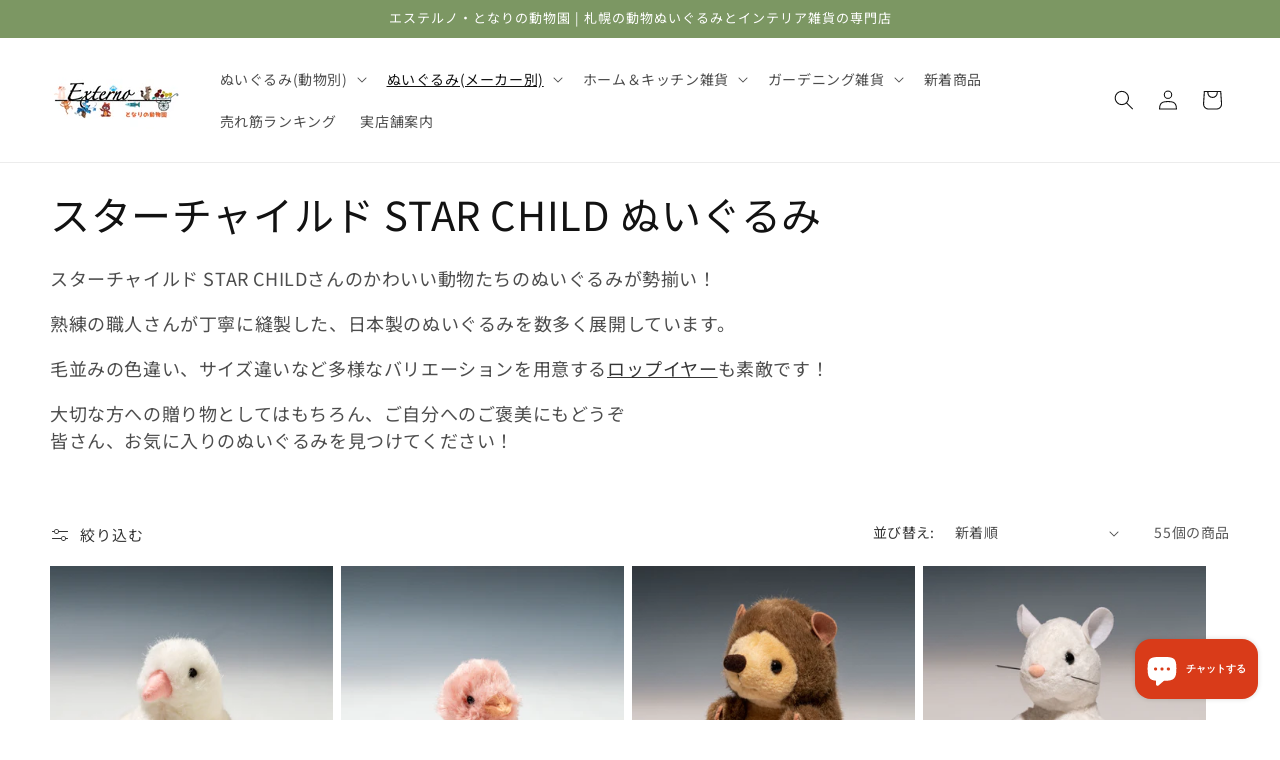

--- FILE ---
content_type: text/html; charset=utf-8
request_url: https://externo.co.jp/collections/star-child
body_size: 57037
content:
<!doctype html>
<html class="js" lang="ja">
  <head>
    <meta charset="utf-8">
    <meta http-equiv="X-UA-Compatible" content="IE=edge">
    <meta name="viewport" content="width=device-width,initial-scale=1">
    <meta name="theme-color" content="">
    <link rel="canonical" href="https://externo.co.jp/collections/star-child"><link rel="icon" type="image/png" href="//externo.co.jp/cdn/shop/files/externo-tonarino-doubutuen-logo_320_x_320_px_e8c602b5-05de-4c52-b262-9abb8a0c5e20.png?crop=center&height=32&v=1727325734&width=32"><link rel="preconnect" href="https://fonts.shopifycdn.com" crossorigin><title>
      スターチャイルド STAR CHILD かわいいぬいぐるみの通販 - エステルノ・となりの動物園
</title>

    
      <meta name="description" content="スターチャイルド STAR CHILDさんのかわいい動物ぬいぐるみの通販なら、エステルノ・となりの動物園へどうぞ。ロップイヤーやいろんな種類の動物がいますよ！合計税込5,500円以上のお買い上げで送料無料！">
    

    

<meta property="og:site_name" content="エステルノ・となりの動物園">
<meta property="og:url" content="https://externo.co.jp/collections/star-child">
<meta property="og:title" content="スターチャイルド STAR CHILD かわいいぬいぐるみの通販 - エステルノ・となりの動物園">
<meta property="og:type" content="website">
<meta property="og:description" content="スターチャイルド STAR CHILDさんのかわいい動物ぬいぐるみの通販なら、エステルノ・となりの動物園へどうぞ。ロップイヤーやいろんな種類の動物がいますよ！合計税込5,500円以上のお買い上げで送料無料！"><meta property="og:image" content="http://externo.co.jp/cdn/shop/collections/starchild-banner_750x750px.png?v=1745050282">
  <meta property="og:image:secure_url" content="https://externo.co.jp/cdn/shop/collections/starchild-banner_750x750px.png?v=1745050282">
  <meta property="og:image:width" content="1600">
  <meta property="og:image:height" content="900"><meta name="twitter:card" content="summary_large_image">
<meta name="twitter:title" content="スターチャイルド STAR CHILD かわいいぬいぐるみの通販 - エステルノ・となりの動物園">
<meta name="twitter:description" content="スターチャイルド STAR CHILDさんのかわいい動物ぬいぐるみの通販なら、エステルノ・となりの動物園へどうぞ。ロップイヤーやいろんな種類の動物がいますよ！合計税込5,500円以上のお買い上げで送料無料！">


    <script src="//externo.co.jp/cdn/shop/t/76/assets/constants.js?v=132983761750457495441765595163" defer="defer"></script>
    <script src="//externo.co.jp/cdn/shop/t/76/assets/pubsub.js?v=25310214064522200911765595164" defer="defer"></script>
    <script src="//externo.co.jp/cdn/shop/t/76/assets/global.js?v=7301445359237545521765595163" defer="defer"></script>
    <script src="//externo.co.jp/cdn/shop/t/76/assets/details-disclosure.js?v=13653116266235556501765595163" defer="defer"></script>
    <script src="//externo.co.jp/cdn/shop/t/76/assets/details-modal.js?v=25581673532751508451765595163" defer="defer"></script>
    <script src="//externo.co.jp/cdn/shop/t/76/assets/search-form.js?v=133129549252120666541765595164" defer="defer"></script><script src="//externo.co.jp/cdn/shop/t/76/assets/animations.js?v=88693664871331136111765595162" defer="defer"></script><script>window.performance && window.performance.mark && window.performance.mark('shopify.content_for_header.start');</script><meta name="google-site-verification" content="9cUZOojXNKTBEtQqSfVm9_nO2Ecm8dHeI9A_vgwOcLc">
<meta id="shopify-digital-wallet" name="shopify-digital-wallet" content="/44643451031/digital_wallets/dialog">
<meta name="shopify-checkout-api-token" content="602f54101fa3bdd3a4fbdc26136d0ac9">
<link rel="alternate" type="application/atom+xml" title="Feed" href="/collections/star-child.atom" />
<link rel="next" href="/collections/star-child?page=2">
<link rel="alternate" type="application/json+oembed" href="https://externo.co.jp/collections/star-child.oembed">
<script async="async" src="/checkouts/internal/preloads.js?locale=ja-JP"></script>
<script id="apple-pay-shop-capabilities" type="application/json">{"shopId":44643451031,"countryCode":"JP","currencyCode":"JPY","merchantCapabilities":["supports3DS"],"merchantId":"gid:\/\/shopify\/Shop\/44643451031","merchantName":"エステルノ・となりの動物園","requiredBillingContactFields":["postalAddress","email","phone"],"requiredShippingContactFields":["postalAddress","email","phone"],"shippingType":"shipping","supportedNetworks":["visa","masterCard","amex","jcb","discover"],"total":{"type":"pending","label":"エステルノ・となりの動物園","amount":"1.00"},"shopifyPaymentsEnabled":true,"supportsSubscriptions":true}</script>
<script id="shopify-features" type="application/json">{"accessToken":"602f54101fa3bdd3a4fbdc26136d0ac9","betas":["rich-media-storefront-analytics"],"domain":"externo.co.jp","predictiveSearch":false,"shopId":44643451031,"locale":"ja"}</script>
<script>var Shopify = Shopify || {};
Shopify.shop = "externo-tonarino-doubutuen.myshopify.com";
Shopify.locale = "ja";
Shopify.currency = {"active":"JPY","rate":"1.0"};
Shopify.country = "JP";
Shopify.theme = {"name":"エステルノ・となりの動物園 2025-12-13","id":157235413235,"schema_name":"Dawn","schema_version":"15.4.1","theme_store_id":887,"role":"main"};
Shopify.theme.handle = "null";
Shopify.theme.style = {"id":null,"handle":null};
Shopify.cdnHost = "externo.co.jp/cdn";
Shopify.routes = Shopify.routes || {};
Shopify.routes.root = "/";</script>
<script type="module">!function(o){(o.Shopify=o.Shopify||{}).modules=!0}(window);</script>
<script>!function(o){function n(){var o=[];function n(){o.push(Array.prototype.slice.apply(arguments))}return n.q=o,n}var t=o.Shopify=o.Shopify||{};t.loadFeatures=n(),t.autoloadFeatures=n()}(window);</script>
<script id="shop-js-analytics" type="application/json">{"pageType":"collection"}</script>
<script defer="defer" async type="module" src="//externo.co.jp/cdn/shopifycloud/shop-js/modules/v2/client.init-shop-cart-sync_0MstufBG.ja.esm.js"></script>
<script defer="defer" async type="module" src="//externo.co.jp/cdn/shopifycloud/shop-js/modules/v2/chunk.common_jll-23Z1.esm.js"></script>
<script defer="defer" async type="module" src="//externo.co.jp/cdn/shopifycloud/shop-js/modules/v2/chunk.modal_HXih6-AF.esm.js"></script>
<script type="module">
  await import("//externo.co.jp/cdn/shopifycloud/shop-js/modules/v2/client.init-shop-cart-sync_0MstufBG.ja.esm.js");
await import("//externo.co.jp/cdn/shopifycloud/shop-js/modules/v2/chunk.common_jll-23Z1.esm.js");
await import("//externo.co.jp/cdn/shopifycloud/shop-js/modules/v2/chunk.modal_HXih6-AF.esm.js");

  window.Shopify.SignInWithShop?.initShopCartSync?.({"fedCMEnabled":true,"windoidEnabled":true});

</script>
<script>(function() {
  var isLoaded = false;
  function asyncLoad() {
    if (isLoaded) return;
    isLoaded = true;
    var urls = ["https:\/\/gift-script-pr.pages.dev\/script.js?shop=externo-tonarino-doubutuen.myshopify.com"];
    for (var i = 0; i < urls.length; i++) {
      var s = document.createElement('script');
      s.type = 'text/javascript';
      s.async = true;
      s.src = urls[i];
      var x = document.getElementsByTagName('script')[0];
      x.parentNode.insertBefore(s, x);
    }
  };
  if(window.attachEvent) {
    window.attachEvent('onload', asyncLoad);
  } else {
    window.addEventListener('load', asyncLoad, false);
  }
})();</script>
<script id="__st">var __st={"a":44643451031,"offset":32400,"reqid":"43d0661d-61e2-4fa0-beb3-8fef84e6305c-1769037029","pageurl":"externo.co.jp\/collections\/star-child","u":"638ba4a9250a","p":"collection","rtyp":"collection","rid":264446017687};</script>
<script>window.ShopifyPaypalV4VisibilityTracking = true;</script>
<script id="captcha-bootstrap">!function(){'use strict';const t='contact',e='account',n='new_comment',o=[[t,t],['blogs',n],['comments',n],[t,'customer']],c=[[e,'customer_login'],[e,'guest_login'],[e,'recover_customer_password'],[e,'create_customer']],r=t=>t.map((([t,e])=>`form[action*='/${t}']:not([data-nocaptcha='true']) input[name='form_type'][value='${e}']`)).join(','),a=t=>()=>t?[...document.querySelectorAll(t)].map((t=>t.form)):[];function s(){const t=[...o],e=r(t);return a(e)}const i='password',u='form_key',d=['recaptcha-v3-token','g-recaptcha-response','h-captcha-response',i],f=()=>{try{return window.sessionStorage}catch{return}},m='__shopify_v',_=t=>t.elements[u];function p(t,e,n=!1){try{const o=window.sessionStorage,c=JSON.parse(o.getItem(e)),{data:r}=function(t){const{data:e,action:n}=t;return t[m]||n?{data:e,action:n}:{data:t,action:n}}(c);for(const[e,n]of Object.entries(r))t.elements[e]&&(t.elements[e].value=n);n&&o.removeItem(e)}catch(o){console.error('form repopulation failed',{error:o})}}const l='form_type',E='cptcha';function T(t){t.dataset[E]=!0}const w=window,h=w.document,L='Shopify',v='ce_forms',y='captcha';let A=!1;((t,e)=>{const n=(g='f06e6c50-85a8-45c8-87d0-21a2b65856fe',I='https://cdn.shopify.com/shopifycloud/storefront-forms-hcaptcha/ce_storefront_forms_captcha_hcaptcha.v1.5.2.iife.js',D={infoText:'hCaptchaによる保護',privacyText:'プライバシー',termsText:'利用規約'},(t,e,n)=>{const o=w[L][v],c=o.bindForm;if(c)return c(t,g,e,D).then(n);var r;o.q.push([[t,g,e,D],n]),r=I,A||(h.body.append(Object.assign(h.createElement('script'),{id:'captcha-provider',async:!0,src:r})),A=!0)});var g,I,D;w[L]=w[L]||{},w[L][v]=w[L][v]||{},w[L][v].q=[],w[L][y]=w[L][y]||{},w[L][y].protect=function(t,e){n(t,void 0,e),T(t)},Object.freeze(w[L][y]),function(t,e,n,w,h,L){const[v,y,A,g]=function(t,e,n){const i=e?o:[],u=t?c:[],d=[...i,...u],f=r(d),m=r(i),_=r(d.filter((([t,e])=>n.includes(e))));return[a(f),a(m),a(_),s()]}(w,h,L),I=t=>{const e=t.target;return e instanceof HTMLFormElement?e:e&&e.form},D=t=>v().includes(t);t.addEventListener('submit',(t=>{const e=I(t);if(!e)return;const n=D(e)&&!e.dataset.hcaptchaBound&&!e.dataset.recaptchaBound,o=_(e),c=g().includes(e)&&(!o||!o.value);(n||c)&&t.preventDefault(),c&&!n&&(function(t){try{if(!f())return;!function(t){const e=f();if(!e)return;const n=_(t);if(!n)return;const o=n.value;o&&e.removeItem(o)}(t);const e=Array.from(Array(32),(()=>Math.random().toString(36)[2])).join('');!function(t,e){_(t)||t.append(Object.assign(document.createElement('input'),{type:'hidden',name:u})),t.elements[u].value=e}(t,e),function(t,e){const n=f();if(!n)return;const o=[...t.querySelectorAll(`input[type='${i}']`)].map((({name:t})=>t)),c=[...d,...o],r={};for(const[a,s]of new FormData(t).entries())c.includes(a)||(r[a]=s);n.setItem(e,JSON.stringify({[m]:1,action:t.action,data:r}))}(t,e)}catch(e){console.error('failed to persist form',e)}}(e),e.submit())}));const S=(t,e)=>{t&&!t.dataset[E]&&(n(t,e.some((e=>e===t))),T(t))};for(const o of['focusin','change'])t.addEventListener(o,(t=>{const e=I(t);D(e)&&S(e,y())}));const B=e.get('form_key'),M=e.get(l),P=B&&M;t.addEventListener('DOMContentLoaded',(()=>{const t=y();if(P)for(const e of t)e.elements[l].value===M&&p(e,B);[...new Set([...A(),...v().filter((t=>'true'===t.dataset.shopifyCaptcha))])].forEach((e=>S(e,t)))}))}(h,new URLSearchParams(w.location.search),n,t,e,['guest_login'])})(!0,!0)}();</script>
<script integrity="sha256-4kQ18oKyAcykRKYeNunJcIwy7WH5gtpwJnB7kiuLZ1E=" data-source-attribution="shopify.loadfeatures" defer="defer" src="//externo.co.jp/cdn/shopifycloud/storefront/assets/storefront/load_feature-a0a9edcb.js" crossorigin="anonymous"></script>
<script data-source-attribution="shopify.dynamic_checkout.dynamic.init">var Shopify=Shopify||{};Shopify.PaymentButton=Shopify.PaymentButton||{isStorefrontPortableWallets:!0,init:function(){window.Shopify.PaymentButton.init=function(){};var t=document.createElement("script");t.src="https://externo.co.jp/cdn/shopifycloud/portable-wallets/latest/portable-wallets.ja.js",t.type="module",document.head.appendChild(t)}};
</script>
<script data-source-attribution="shopify.dynamic_checkout.buyer_consent">
  function portableWalletsHideBuyerConsent(e){var t=document.getElementById("shopify-buyer-consent"),n=document.getElementById("shopify-subscription-policy-button");t&&n&&(t.classList.add("hidden"),t.setAttribute("aria-hidden","true"),n.removeEventListener("click",e))}function portableWalletsShowBuyerConsent(e){var t=document.getElementById("shopify-buyer-consent"),n=document.getElementById("shopify-subscription-policy-button");t&&n&&(t.classList.remove("hidden"),t.removeAttribute("aria-hidden"),n.addEventListener("click",e))}window.Shopify?.PaymentButton&&(window.Shopify.PaymentButton.hideBuyerConsent=portableWalletsHideBuyerConsent,window.Shopify.PaymentButton.showBuyerConsent=portableWalletsShowBuyerConsent);
</script>
<script data-source-attribution="shopify.dynamic_checkout.cart.bootstrap">document.addEventListener("DOMContentLoaded",(function(){function t(){return document.querySelector("shopify-accelerated-checkout-cart, shopify-accelerated-checkout")}if(t())Shopify.PaymentButton.init();else{new MutationObserver((function(e,n){t()&&(Shopify.PaymentButton.init(),n.disconnect())})).observe(document.body,{childList:!0,subtree:!0})}}));
</script>
<link id="shopify-accelerated-checkout-styles" rel="stylesheet" media="screen" href="https://externo.co.jp/cdn/shopifycloud/portable-wallets/latest/accelerated-checkout-backwards-compat.css" crossorigin="anonymous">
<style id="shopify-accelerated-checkout-cart">
        #shopify-buyer-consent {
  margin-top: 1em;
  display: inline-block;
  width: 100%;
}

#shopify-buyer-consent.hidden {
  display: none;
}

#shopify-subscription-policy-button {
  background: none;
  border: none;
  padding: 0;
  text-decoration: underline;
  font-size: inherit;
  cursor: pointer;
}

#shopify-subscription-policy-button::before {
  box-shadow: none;
}

      </style>
<script id="sections-script" data-sections="header" defer="defer" src="//externo.co.jp/cdn/shop/t/76/compiled_assets/scripts.js?v=7474"></script>
<script>window.performance && window.performance.mark && window.performance.mark('shopify.content_for_header.end');</script>


    <style data-shopify>
      @font-face {
  font-family: "Noto Sans Japanese";
  font-weight: 400;
  font-style: normal;
  font-display: swap;
  src: url("//externo.co.jp/cdn/fonts/noto_sans_japanese/notosansjapanese_n4.74a6927b879b930fdec4ab8bb6917103ae8bbca9.woff2") format("woff2"),
       url("//externo.co.jp/cdn/fonts/noto_sans_japanese/notosansjapanese_n4.15630f5c60bcf9ed7de2df9484ab75ddd007c8e2.woff") format("woff");
}

      @font-face {
  font-family: "Noto Sans Japanese";
  font-weight: 700;
  font-style: normal;
  font-display: swap;
  src: url("//externo.co.jp/cdn/fonts/noto_sans_japanese/notosansjapanese_n7.1abda075dc6bf08053b865d23e5712ef6cfa899b.woff2") format("woff2"),
       url("//externo.co.jp/cdn/fonts/noto_sans_japanese/notosansjapanese_n7.aa2be2df2112f4742b97ac4fa9dca5bb760e3ab4.woff") format("woff");
}

      
      
      @font-face {
  font-family: "Noto Sans Japanese";
  font-weight: 400;
  font-style: normal;
  font-display: swap;
  src: url("//externo.co.jp/cdn/fonts/noto_sans_japanese/notosansjapanese_n4.74a6927b879b930fdec4ab8bb6917103ae8bbca9.woff2") format("woff2"),
       url("//externo.co.jp/cdn/fonts/noto_sans_japanese/notosansjapanese_n4.15630f5c60bcf9ed7de2df9484ab75ddd007c8e2.woff") format("woff");
}


      
        :root,
        .color-background-1 {
          --color-background: 255,255,255;
        
          --gradient-background: #ffffff;
        

        

        --color-foreground: 18,18,18;
        --color-background-contrast: 191,191,191;
        --color-shadow: 18,18,18;
        --color-button: 18,18,18;
        --color-button-text: 255,255,255;
        --color-secondary-button: 255,255,255;
        --color-secondary-button-text: 18,18,18;
        --color-link: 18,18,18;
        --color-badge-foreground: 18,18,18;
        --color-badge-background: 255,255,255;
        --color-badge-border: 18,18,18;
        --payment-terms-background-color: rgb(255 255 255);
      }
      
        
        .color-background-2 {
          --color-background: 243,243,243;
        
          --gradient-background: #f3f3f3;
        

        

        --color-foreground: 18,18,18;
        --color-background-contrast: 179,179,179;
        --color-shadow: 18,18,18;
        --color-button: 18,18,18;
        --color-button-text: 243,243,243;
        --color-secondary-button: 243,243,243;
        --color-secondary-button-text: 18,18,18;
        --color-link: 18,18,18;
        --color-badge-foreground: 18,18,18;
        --color-badge-background: 243,243,243;
        --color-badge-border: 18,18,18;
        --payment-terms-background-color: rgb(243 243 243);
      }
      
        
        .color-inverse {
          --color-background: 18,18,18;
        
          --gradient-background: #121212;
        

        

        --color-foreground: 255,255,255;
        --color-background-contrast: 146,146,146;
        --color-shadow: 18,18,18;
        --color-button: 255,255,255;
        --color-button-text: 18,18,18;
        --color-secondary-button: 18,18,18;
        --color-secondary-button-text: 255,255,255;
        --color-link: 255,255,255;
        --color-badge-foreground: 255,255,255;
        --color-badge-background: 18,18,18;
        --color-badge-border: 255,255,255;
        --payment-terms-background-color: rgb(18 18 18);
      }
      
        
        .color-accent-1 {
          --color-background: 18,18,18;
        
          --gradient-background: #121212;
        

        

        --color-foreground: 255,255,255;
        --color-background-contrast: 146,146,146;
        --color-shadow: 18,18,18;
        --color-button: 255,255,255;
        --color-button-text: 18,18,18;
        --color-secondary-button: 18,18,18;
        --color-secondary-button-text: 255,255,255;
        --color-link: 255,255,255;
        --color-badge-foreground: 255,255,255;
        --color-badge-background: 18,18,18;
        --color-badge-border: 255,255,255;
        --payment-terms-background-color: rgb(18 18 18);
      }
      
        
        .color-accent-2 {
          --color-background: 124,151,99;
        
          --gradient-background: #7c9763;
        

        

        --color-foreground: 255,255,255;
        --color-background-contrast: 61,74,49;
        --color-shadow: 18,18,18;
        --color-button: 255,255,255;
        --color-button-text: 124,151,99;
        --color-secondary-button: 124,151,99;
        --color-secondary-button-text: 255,255,255;
        --color-link: 255,255,255;
        --color-badge-foreground: 255,255,255;
        --color-badge-background: 124,151,99;
        --color-badge-border: 255,255,255;
        --payment-terms-background-color: rgb(124 151 99);
      }
      

      body, .color-background-1, .color-background-2, .color-inverse, .color-accent-1, .color-accent-2 {
        color: rgba(var(--color-foreground), 0.75);
        background-color: rgb(var(--color-background));
      }

      :root {
        --font-body-family: "Noto Sans Japanese", sans-serif;
        --font-body-style: normal;
        --font-body-weight: 400;
        --font-body-weight-bold: 700;

        --font-heading-family: "Noto Sans Japanese", sans-serif;
        --font-heading-style: normal;
        --font-heading-weight: 400;

        --font-body-scale: 1.0;
        --font-heading-scale: 1.0;

        --media-padding: px;
        --media-border-opacity: 0.05;
        --media-border-width: 1px;
        --media-radius: 0px;
        --media-shadow-opacity: 0.0;
        --media-shadow-horizontal-offset: 0px;
        --media-shadow-vertical-offset: 4px;
        --media-shadow-blur-radius: 5px;
        --media-shadow-visible: 0;

        --page-width: 160rem;
        --page-width-margin: 0rem;

        --product-card-image-padding: 0.0rem;
        --product-card-corner-radius: 0.0rem;
        --product-card-text-alignment: left;
        --product-card-border-width: 0.0rem;
        --product-card-border-opacity: 0.1;
        --product-card-shadow-opacity: 0.0;
        --product-card-shadow-visible: 0;
        --product-card-shadow-horizontal-offset: 0.0rem;
        --product-card-shadow-vertical-offset: 0.4rem;
        --product-card-shadow-blur-radius: 0.5rem;

        --collection-card-image-padding: 0.0rem;
        --collection-card-corner-radius: 0.0rem;
        --collection-card-text-alignment: left;
        --collection-card-border-width: 0.0rem;
        --collection-card-border-opacity: 0.1;
        --collection-card-shadow-opacity: 0.0;
        --collection-card-shadow-visible: 0;
        --collection-card-shadow-horizontal-offset: 0.0rem;
        --collection-card-shadow-vertical-offset: 0.4rem;
        --collection-card-shadow-blur-radius: 0.5rem;

        --blog-card-image-padding: 0.0rem;
        --blog-card-corner-radius: 0.0rem;
        --blog-card-text-alignment: left;
        --blog-card-border-width: 0.0rem;
        --blog-card-border-opacity: 0.1;
        --blog-card-shadow-opacity: 0.0;
        --blog-card-shadow-visible: 0;
        --blog-card-shadow-horizontal-offset: 0.0rem;
        --blog-card-shadow-vertical-offset: 0.4rem;
        --blog-card-shadow-blur-radius: 0.5rem;

        --badge-corner-radius: 4.0rem;

        --popup-border-width: 1px;
        --popup-border-opacity: 0.1;
        --popup-corner-radius: 0px;
        --popup-shadow-opacity: 0.0;
        --popup-shadow-horizontal-offset: 0px;
        --popup-shadow-vertical-offset: 4px;
        --popup-shadow-blur-radius: 5px;

        --drawer-border-width: 1px;
        --drawer-border-opacity: 0.1;
        --drawer-shadow-opacity: 0.0;
        --drawer-shadow-horizontal-offset: 0px;
        --drawer-shadow-vertical-offset: 4px;
        --drawer-shadow-blur-radius: 5px;

        --spacing-sections-desktop: 0px;
        --spacing-sections-mobile: 0px;

        --grid-desktop-vertical-spacing: 8px;
        --grid-desktop-horizontal-spacing: 8px;
        --grid-mobile-vertical-spacing: 4px;
        --grid-mobile-horizontal-spacing: 4px;

        --text-boxes-border-opacity: 0.1;
        --text-boxes-border-width: 0px;
        --text-boxes-radius: 0px;
        --text-boxes-shadow-opacity: 0.0;
        --text-boxes-shadow-visible: 0;
        --text-boxes-shadow-horizontal-offset: 0px;
        --text-boxes-shadow-vertical-offset: 4px;
        --text-boxes-shadow-blur-radius: 5px;

        --buttons-radius: 0px;
        --buttons-radius-outset: 0px;
        --buttons-border-width: 1px;
        --buttons-border-opacity: 1.0;
        --buttons-shadow-opacity: 0.0;
        --buttons-shadow-visible: 0;
        --buttons-shadow-horizontal-offset: 0px;
        --buttons-shadow-vertical-offset: 4px;
        --buttons-shadow-blur-radius: 5px;
        --buttons-border-offset: 0px;

        --inputs-radius: 0px;
        --inputs-border-width: 1px;
        --inputs-border-opacity: 0.55;
        --inputs-shadow-opacity: 0.0;
        --inputs-shadow-horizontal-offset: 0px;
        --inputs-margin-offset: 0px;
        --inputs-shadow-vertical-offset: 4px;
        --inputs-shadow-blur-radius: 5px;
        --inputs-radius-outset: 0px;

        --variant-pills-radius: 40px;
        --variant-pills-border-width: 1px;
        --variant-pills-border-opacity: 0.55;
        --variant-pills-shadow-opacity: 0.0;
        --variant-pills-shadow-horizontal-offset: 0px;
        --variant-pills-shadow-vertical-offset: 4px;
        --variant-pills-shadow-blur-radius: 5px;
      }

      *,
      *::before,
      *::after {
        box-sizing: inherit;
      }

      html {
        box-sizing: border-box;
        font-size: calc(var(--font-body-scale) * 62.5%);
        height: 100%;
      }

      body {
        display: grid;
        grid-template-rows: auto auto 1fr auto;
        grid-template-columns: 100%;
        min-height: 100%;
        margin: 0;
        font-size: 1.5rem;
        letter-spacing: 0.06rem;
        line-height: calc(1 + 0.8 / var(--font-body-scale));
        font-family: var(--font-body-family);
        font-style: var(--font-body-style);
        font-weight: var(--font-body-weight);
      }

      @media screen and (min-width: 750px) {
        body {
          font-size: 1.6rem;
        }
      }
    </style>

    <link href="//externo.co.jp/cdn/shop/t/76/assets/base.css?v=159841507637079171801765595162" rel="stylesheet" type="text/css" media="all" />
    <link rel="stylesheet" href="//externo.co.jp/cdn/shop/t/76/assets/component-cart-items.css?v=13033300910818915211765595163" media="print" onload="this.media='all'">
      <link rel="preload" as="font" href="//externo.co.jp/cdn/fonts/noto_sans_japanese/notosansjapanese_n4.74a6927b879b930fdec4ab8bb6917103ae8bbca9.woff2" type="font/woff2" crossorigin>
      

      <link rel="preload" as="font" href="//externo.co.jp/cdn/fonts/noto_sans_japanese/notosansjapanese_n4.74a6927b879b930fdec4ab8bb6917103ae8bbca9.woff2" type="font/woff2" crossorigin>
      
<script>
      if (Shopify.designMode) {
        document.documentElement.classList.add('shopify-design-mode');
      }
    </script>
  <!-- BEGIN app block: shopify://apps/sami-product-labels/blocks/app-embed-block/b9b44663-5d51-4be1-8104-faedd68da8c5 --><script type="text/javascript">
  window.Samita = window.Samita || {};
  Samita.ProductLabels = Samita.ProductLabels || {};
  Samita.ProductLabels.locale  = {"shop_locale":{"locale":"ja","enabled":true,"primary":true,"published":true}};
  Samita.ProductLabels.page = {title : document.title.replaceAll('"', "'"), href : window.location.href, type: "collection", page_id: "264446017687"};
  Samita.ProductLabels.dataShop = Samita.ProductLabels.dataShop || {};Samita.ProductLabels.dataShop = {"install":1,"configuration":{"money_format":"¥{{amount_no_decimals}}"},"pricing":{"plan":"SILVER","features":{"chose_product_form_collections_tag":false,"design_custom_unlimited_position":false,"design_countdown_timer_label_badge":false,"design_text_hover_label_badge":false,"label_display_product_page_first_image":false,"choose_product_variants":false,"choose_country_restriction":false,"conditions_specific_products":-1,"conditions_include_exclude_product_tag":false,"conditions_inventory_status":true,"conditions_sale_products":true,"conditions_customer_tag":false,"conditions_products_created_published":false,"conditions_set_visibility_date_time":false,"conditions_work_with_metafields":false,"images_samples":{"collections":["free_labels","custom","suggestions_for_you","all","valentine","beauty","new"]},"badges_labels_conditions":{"fields":["ALL","PRODUCTS","TITLE","TYPE","VENDOR","VARIANT_PRICE","COMPARE_PRICE","SALE_PRICE","OPTION","WEIGHT","INVENTORY","VARIANT_INVENTORY","COLLECTIONS","CUSTOMER","CUSTOMER_ORDER_COUNT","CUSTOMER_TOTAL_SPENT","CUSTOMER_PURCHASE","CUSTOMER_COMPANY_NAME","PAGE"]},"create_image_ai_generated":false}},"settings":{"notUseSearchFileApp":false,"general":{"maximum_condition":"3","design_multi_language":{"type":false,"show_chat_box":false,"limit":2}},"watermark":true,"translations":{"default":{"Days":"d","Hours":"h","Minutes":"m","Seconds":"s"}},"image_creations":[]},"url":"externo-tonarino-doubutuen.myshopify.com","base_app_url":"https://label.samita.io/","app_url":"https://d3g7uyxz2n998u.cloudfront.net/","storefront_access_token":"225cf0d8ed81d9502dbbb3fec2fa81a0"};Samita.ProductLabels.dataShop.configuration.money_format = "¥{{amount_no_decimals}}";if (typeof Shopify!= "undefined" && Shopify?.theme?.role != "main") {Samita.ProductLabels.dataShop.settings.notUseSearchFileApp = false;}
  Samita.ProductLabels.theme_id =null;
  Samita.ProductLabels.products = Samita.ProductLabels.products || [];if (typeof Shopify!= "undefined" && Shopify?.theme?.id == 144191488243) {Samita.ProductLabels.themeInfo = {"id":144191488243,"name":"エステルノ・となりの動物園 2024-08-06","role":"unpublished","theme_store_id":887,"theme_name":"Dawn","theme_version":"15.0.2"};}if (typeof Shopify!= "undefined" && Shopify?.theme?.id == 145648255219) {Samita.ProductLabels.themeInfo = {"id":145648255219,"name":"エステルノ・となりの動物園 2024-10-05","role":"main","theme_store_id":887,"theme_name":"Dawn","theme_version":"15.2.0"};}if (typeof Shopify!= "undefined" && Shopify?.theme?.id == 153000607987) {Samita.ProductLabels.themeInfo = {"id":153000607987,"name":"エステルノ・となりの動物園 2025-07-28","role":"unpublished","theme_store_id":887,"theme_name":"Dawn","theme_version":"15.4.0"};}if (typeof Shopify!= "undefined" && Shopify?.theme?.id == 155678376179) {Samita.ProductLabels.themeInfo = {"id":155678376179,"name":"エステルノ・となりの動物園 2025-10-24","role":"unpublished","theme_store_id":887,"theme_name":"Dawn","theme_version":"15.4.0"};}if (typeof Shopify!= "undefined" && Shopify?.theme?.id == 144191488243) {Samita.ProductLabels.theme = {"selectors":{"product":{"elementSelectors":[".product",".grid__item",".featured-product",".gp-grid","#ProductSection-product-template","#shopify-section-product-template",".product:not(.featured-product,.slick-slide)",".product-main",".grid:not(.product-grid,.sf-grid,.featured-product)",".grid.product-single","#__pf",".gfqv-product-wrapper",".ga-product",".t4s-container",".gCartItem, .flexRow.noGutter, .cart__row, .line-item, .cart-item, .cart-row, .CartItem, .cart-line-item, .cart-table tbody tr, .container-indent table tbody tr"],"elementNotSelectors":[".mini-cart__recommendations-list"],"notShowCustomBlocks":".variant-swatch__item,.swatch-element,.fera-productReviews-review,share-button,.hdt-variant-picker,.col-story-block,.lightly-spaced-row","link":"[samitaPL-product-link], h3[data-href*=\"/products/\"], div[data-href*=\"/products/\"], a[data-href*=\"/products/\"], a.product-block__link[href*=\"/products/\"], a.indiv-product__link[href*=\"/products/\"], a.thumbnail__link[href*=\"/products/\"], a.product-item__link[href*=\"/products/\"], a.product-card__link[href*=\"/products/\"], a.product-card-link[href*=\"/products/\"], a.product-block__image__link[href*=\"/products/\"], a.stretched-link[href*=\"/products/\"], a.grid-product__link[href*=\"/products/\"], a.product-grid-item--link[href*=\"/products/\"], a.product-link[href*=\"/products/\"], a.product__link[href*=\"/products/\"], a.full-unstyled-link[href*=\"/products/\"], a.grid-item__link[href*=\"/products/\"], a.grid-product__link[href*=\"/products/\"], a[data-product-page-link][href*=\"/products/\"], a[href*=\"/products/\"]:not(.logo-bar__link,.ButtonGroup__Item.Button,.menu-promotion__link,.site-nav__link,.mobile-nav__link,.hero__sidebyside-image-link,.announcement-link,.breadcrumbs-list__link,.single-level-link,.d-none,.icon-twitter,.icon-facebook,.icon-pinterest,#btn,.list-menu__item.link.link--tex,.btnProductQuickview,.index-banner-slides-each,.global-banner-switch,.sub-nav-item-link,.announcement-bar__link,.Carousel__Cell,.Heading,.facebook,.twitter,.pinterest,.loyalty-redeem-product-title,.breadcrumbs__link,.btn-slide,.h2m-menu-item-inner--sub,.glink,.announcement-bar__link,.ts-link,.hero__slide-link)","signal":"[data-product-handle], [data-product-id]","notSignal":":not([data-section-id=\"product-recommendations\"],[data-section-type=\"product-recommendations\"],#product-area,#looxReviews)","priceSelectors":[".trans-money",".price",".samita-price",".price-list","#ProductPrice",".product-price",".product__price—reg","#productPrice-product-template",".product__current-price",".product-thumb-caption-price-current",".product-item-caption-price-current",".grid-product__price,.product__price","span.price","span.product-price",".productitem--price",".product-pricing","div.price","span.money",".product-item__price",".product-list-item-price","p.price",".product-meta__prices","div.product-price","span#price",".price.money","h3.price","a.price",".price-area",".product-item-price",".pricearea",".collectionGrid .collectionBlock-info > p","#ComparePrice",".product--price-wrapper",".product-page--price-wrapper",".color--shop-accent.font-size--s.t--meta.f--main",".ComparePrice",".ProductPrice",".prodThumb .title span:last-child",".price",".product-single__price-product-template",".product-info-price",".price-money",".prod-price","#price-field",".product-grid--price",".prices,.pricing","#product-price",".money-styling",".compare-at-price",".product-item--price",".card__price",".product-card__price",".product-price__price",".product-item__price-wrapper",".product-single__price",".grid-product__price-wrap","a.grid-link p.grid-link__meta",".product__prices","#comparePrice-product-template","dl[class*=\"price\"]","div[class*=\"price\"]",".gl-card-pricing",".ga-product_price-container"],"titleSelectors":[".product__title",".product-card__title",".product-card__name",".product-thumbnail__title",".product-card__title","div.product__title",".card__heading.h5",".cart-item__name.h4",".spf-product-card__title.h4",".gl-card-title",".ga-product_title"],"imageSelectors":[".pwzrswiper-slide img",".gp-w-full img",".pf-slide-main-media img","media-gallery img",".product__media img",".product__media img",".product__media img",".gem-slider img",".product-media-container img",".product__media img",".product-images img",".img-wrapper img",".clerk_image_wrapper-global img",".spf-product-card__image-wrapper img",".media img",".pwzrswiper-slide img",".product__media img",".slider-banner-image.slick-active img",".pmslider-slide--inner img",".grid-view-item__image-wrapper img",".slick-track img",".rondell-item-crop img","modal-opener img",".media > img",".product__media > img","img.cart-item__image","img.motion-reduce","img[src*=\"cdn.shopify.com\"][src*=\"/products/\"]","img[srcset*=\"cdn.shopify.com\"][srcset*=\"/products/\"]","img[data-srcset*=\"cdn.shopify.com\"][data-srcset*=\"/products/\"]","img[data-src*=\"cdn.shopify.com\"][data-src*=\"/products/\"]","img[data-srcset*=\"cdn.shopify.com\"][data-srcset*=\"/products/\"]","img[srcset*=\"cdn.shopify.com\"][src*=\"no-image\"]",".product-card__image > img",".product-image-main .image-wrap",".grid-product__image",".media > img","img[srcset*=\"cdn/shop/products/\"]","[data-bgset*=\"cdn.shopify.com\"][data-bgset*=\"/products/\"] > [data-bgset*=\"cdn.shopify.com\"][data-bgset*=\"/products/\"]","[data-bgset*=\"cdn.shopify.com\"][data-bgset*=\"/products/\"]","img[src*=\"cdn.shopify.com\"][src*=\"no-image\"]","img[src*=\"cdn/shop/products/\"]",".ga-product_image",".gfqv-product-image"],"media":".card__inner,.spf-product-card__inner","soldOutBadge":".tag.tag--rectangle, .grid-product__tag--sold-out, on-sale-badge","paymentButton":".shopify-payment-button, .product-form--smart-payment-buttons, .lh-wrap-buynow, .wx-checkout-btn","formSelectors":[".form","product-info",".main-product-form","form.t4s-form__product",".product-single__form",".shopify-product-form","#shopify-section-product-template form[action*=\"/cart/add\"]","form[action*=\"/cart/add\"]:not(.form-card)",".ga-products-table li.ga-product",".pf-product-form"],"variantActivator":".select__select","variant":".product-variant-id","variantIdByAttribute":"swatch-current-variant","quantity":".gInputElement, [name=\"qty\"], [name=\"quantity\"]","quantityWrapper":"#Quantity, input.quantity-selector.quantity-input, [data-quantity-input-wrapper], .product-form__quantity-selector, .product-form__item--quantity, .ProductForm__QuantitySelector, .quantity-product-template, .product-qty, .qty-selection, .product__quantity, .js-qty__num","productAddToCartBtnSelectors":[".product-form__cart-submit",".add-to-cart-btn",".product__add-to-cart-button","#AddToCart--product-template","#addToCart","#AddToCart-product-template","#AddToCart",".add_to_cart",".product-form--atc-button","#AddToCart-product",".AddtoCart","button.btn-addtocart",".product-submit","[name=\"add\"]","[type=\"submit\"]",".product-form__add-button",".product-form--add-to-cart",".btn--add-to-cart",".button-cart",".action-button > .add-to-cart","button.btn--tertiary.add-to-cart",".form-actions > button.button",".gf_add-to-cart",".zend_preorder_submit_btn",".gt_button",".wx-add-cart-btn",".previewer_add-to-cart_btn > button",".qview-btn-addtocart",".ProductForm__AddToCart",".button--addToCart","#AddToCartDesk","[data-pf-type=\"ProductATC\"]"],"customAddEl":{"productPageSameLevel":true,"collectionPageSameLevel":true,"cartPageSameLevel":false},"cart":{"buttonOpenCartDrawer":"","drawerForm":"#rebuy-cart, .ajax-cart__form, #CartDrawer-Form, #cart , #theme-ajax-cart, form[action*=\"/cart\"]:not([action*=\"/cart/add\"]):not([hidden])","form":"body, #mini-cart-form","rowSelectors":["gCartItem","flexRow.noGutter","cart__row","line-item","cart-item","cart-row","CartItem","cart-line-item","cart-table tbody tr","container-indent table tbody tr"],"price":"td.cart-item__details > div.product-option"},"collection":{"positionBadgeImageWrapper":"","positionBadgeTitleWrapper":"","positionBadgePriceWrapper":"","notElClass":[".grid__item","cart-item","page-width","cart-items-con","boost-pfs-search-suggestion-group","collection","pf-slide","boost-sd__cart-body","boost-sd__product-list","snize-search-results-content","productGrid","footer__links","header__links-list","cartitems--list","Cart__ItemList","minicart-list-prd","mini-cart-item","mini-cart__line-item-list","cart-items","grid","products","ajax-cart__form","hero__link","collection__page-products","cc-filters-results","footer-sect","collection-grid","card-list","page-width","collection-template","mobile-nav__sublist","product-grid","site-nav__dropdown","search__results","product-recommendations","faq__wrapper","section-featured-product","announcement_wrapper","cart-summary-item-container","cart-drawer__line-items","product-quick-add","cart__items","rte","m-cart-drawer__items","scd__items","sf__product-listings","line-item","the-flutes","section-image-with-text-overlay","CarouselWrapper"]},"quickView":{"activator":"a.quickview-icon.quickview, .qv-icon, .previewer-button, .sca-qv-button, .product-item__action-button[data-action=\"open-modal\"], .boost-pfs-quickview-btn, .collection-product[data-action=\"show-product\"], button.product-item__quick-shop-button, .product-item__quick-shop-button-wrapper, .open-quick-view, .product-item__action-button[data-action=\"open-modal\"], .tt-btn-quickview, .product-item-quick-shop .available, .quickshop-trigger, .productitem--action-trigger:not(.productitem--action-atc), .quick-product__btn, .thumbnail, .quick_shop, a.sca-qv-button, .overlay, .quick-view, .open-quick-view, [data-product-card-link], a[rel=\"quick-view\"], a.quick-buy, div.quickview-button > a, .block-inner a.more-info, .quick-shop-modal-trigger, a.quick-view-btn, a.spo-quick-view, div.quickView-button, a.product__label--quick-shop, span.trigger-quick-view, a.act-quickview-button, a.product-modal, [data-quickshop-full], [data-quickshop-slim], [data-quickshop-trigger]","productForm":".qv-form, .qview-form, .description-wrapper_content, .wx-product-wrapper, #sca-qv-add-item-form, .product-form, #boost-pfs-quickview-cart-form, .product.preview .shopify-product-form, .product-details__form, .gfqv-product-form, #ModalquickView form#modal_quick_view, .quick-shop-modal form[action*=\"/cart/add\"], #quick-shop-modal form[action*=\"/cart/add\"], .white-popup.quick-view form[action*=\"/cart/add\"], .quick-view form[action*=\"/cart/add\"], [id*=\"QuickShopModal-\"] form[action*=\"/cart/add\"], .quick-shop.active form[action*=\"/cart/add\"], .quick-view-panel form[action*=\"/cart/add\"], .content.product.preview form[action*=\"/cart/add\"], .quickView-wrap form[action*=\"/cart/add\"], .quick-modal form[action*=\"/cart/add\"], #colorbox form[action*=\"/cart/add\"], .product-quick-view form[action*=\"/cart/add\"], .quickform, .modal--quickshop-full, .modal--quickshop form[action*=\"/cart/add\"], .quick-shop-form, .fancybox-inner form[action*=\"/cart/add\"], #quick-view-modal form[action*=\"/cart/add\"], [data-product-modal] form[action*=\"/cart/add\"], .modal--quick-shop.modal--is-active form[action*=\"/cart/add\"]","appVariantActivator":".previewer_options","appVariantSelector":".full_info, [data-behavior=\"previewer_link\"]","appButtonClass":["sca-qv-cartbtn","qview-btn","btn--fill btn--regular"]},"customImgEl":".rio-media-gallery,.slider-mobile-gutter:not(.thumbnail-slider),.pmslider-mount,#pwzrswiper-container-wrapper"}},"integrateApps":["globo.relatedproduct.loaded","globoFilterQuickviewRenderCompleted","globoFilterRenderSearchCompleted","globoFilterRenderCompleted","shopify:block:select","vsk:product:changed","collectionUpdate","cart:updated","cart:refresh","cart-notification:show"],"timeOut":250,"theme_store_id":887,"theme_name":"Dawn"};}if (typeof Shopify!= "undefined" && Shopify?.theme?.id == 145648255219) {Samita.ProductLabels.theme = {"selectors":{"product":{"elementSelectors":[".product",".grid__item",".featured-product",".gp-grid","#ProductSection-product-template","#shopify-section-product-template",".product:not(.featured-product,.slick-slide)",".product-main",".grid:not(.product-grid,.sf-grid,.featured-product)",".grid.product-single","#__pf",".gfqv-product-wrapper",".ga-product",".t4s-container",".gCartItem, .flexRow.noGutter, .cart__row, .line-item, .cart-item, .cart-row, .CartItem, .cart-line-item, .cart-table tbody tr, .container-indent table tbody tr"],"elementNotSelectors":[".mini-cart__recommendations-list"],"notShowCustomBlocks":".variant-swatch__item,.swatch-element,.fera-productReviews-review,share-button,.hdt-variant-picker,.col-story-block,.lightly-spaced-row","link":"[samitaPL-product-link], h3[data-href*=\"/products/\"], div[data-href*=\"/products/\"], a[data-href*=\"/products/\"], a.product-block__link[href*=\"/products/\"], a.indiv-product__link[href*=\"/products/\"], a.thumbnail__link[href*=\"/products/\"], a.product-item__link[href*=\"/products/\"], a.product-card__link[href*=\"/products/\"], a.product-card-link[href*=\"/products/\"], a.product-block__image__link[href*=\"/products/\"], a.stretched-link[href*=\"/products/\"], a.grid-product__link[href*=\"/products/\"], a.product-grid-item--link[href*=\"/products/\"], a.product-link[href*=\"/products/\"], a.product__link[href*=\"/products/\"], a.full-unstyled-link[href*=\"/products/\"], a.grid-item__link[href*=\"/products/\"], a.grid-product__link[href*=\"/products/\"], a[data-product-page-link][href*=\"/products/\"], a[href*=\"/products/\"]:not(.logo-bar__link,.ButtonGroup__Item.Button,.menu-promotion__link,.site-nav__link,.mobile-nav__link,.hero__sidebyside-image-link,.announcement-link,.breadcrumbs-list__link,.single-level-link,.d-none,.icon-twitter,.icon-facebook,.icon-pinterest,#btn,.list-menu__item.link.link--tex,.btnProductQuickview,.index-banner-slides-each,.global-banner-switch,.sub-nav-item-link,.announcement-bar__link,.Carousel__Cell,.Heading,.facebook,.twitter,.pinterest,.loyalty-redeem-product-title,.breadcrumbs__link,.btn-slide,.h2m-menu-item-inner--sub,.glink,.announcement-bar__link,.ts-link,.hero__slide-link)","signal":"[data-product-handle], [data-product-id]","notSignal":":not([data-section-id=\"product-recommendations\"],[data-section-type=\"product-recommendations\"],#product-area,#looxReviews)","priceSelectors":[".trans-money",".price",".samita-price",".price-list","#ProductPrice",".product-price",".product__price—reg","#productPrice-product-template",".product__current-price",".product-thumb-caption-price-current",".product-item-caption-price-current",".grid-product__price,.product__price","span.price","span.product-price",".productitem--price",".product-pricing","div.price","span.money",".product-item__price",".product-list-item-price","p.price",".product-meta__prices","div.product-price","span#price",".price.money","h3.price","a.price",".price-area",".product-item-price",".pricearea",".collectionGrid .collectionBlock-info > p","#ComparePrice",".product--price-wrapper",".product-page--price-wrapper",".color--shop-accent.font-size--s.t--meta.f--main",".ComparePrice",".ProductPrice",".prodThumb .title span:last-child",".price",".product-single__price-product-template",".product-info-price",".price-money",".prod-price","#price-field",".product-grid--price",".prices,.pricing","#product-price",".money-styling",".compare-at-price",".product-item--price",".card__price",".product-card__price",".product-price__price",".product-item__price-wrapper",".product-single__price",".grid-product__price-wrap","a.grid-link p.grid-link__meta",".product__prices","#comparePrice-product-template","dl[class*=\"price\"]","div[class*=\"price\"]",".gl-card-pricing",".ga-product_price-container"],"titleSelectors":[".product__title",".product-card__title",".product-card__name",".product-thumbnail__title",".product-card__title","div.product__title",".card__heading.h5",".cart-item__name.h4",".spf-product-card__title.h4",".gl-card-title",".ga-product_title"],"imageSelectors":[".pwzrswiper-slide img",".gp-w-full img",".pf-slide-main-media img","media-gallery img",".product__media img",".product__media img",".product__media img",".gem-slider img",".product-media-container img",".product__media img",".product-images img",".img-wrapper img",".clerk_image_wrapper-global img",".spf-product-card__image-wrapper img",".media img",".pwzrswiper-slide img",".product__media img",".slider-banner-image.slick-active img",".pmslider-slide--inner img",".grid-view-item__image-wrapper img",".slick-track img",".rondell-item-crop img","modal-opener img",".media > img",".product__media > img","img.cart-item__image","img.motion-reduce","img[src*=\"cdn.shopify.com\"][src*=\"/products/\"]","img[srcset*=\"cdn.shopify.com\"][srcset*=\"/products/\"]","img[data-srcset*=\"cdn.shopify.com\"][data-srcset*=\"/products/\"]","img[data-src*=\"cdn.shopify.com\"][data-src*=\"/products/\"]","img[data-srcset*=\"cdn.shopify.com\"][data-srcset*=\"/products/\"]","img[srcset*=\"cdn.shopify.com\"][src*=\"no-image\"]",".product-card__image > img",".product-image-main .image-wrap",".grid-product__image",".media > img","img[srcset*=\"cdn/shop/products/\"]","[data-bgset*=\"cdn.shopify.com\"][data-bgset*=\"/products/\"] > [data-bgset*=\"cdn.shopify.com\"][data-bgset*=\"/products/\"]","[data-bgset*=\"cdn.shopify.com\"][data-bgset*=\"/products/\"]","img[src*=\"cdn.shopify.com\"][src*=\"no-image\"]","img[src*=\"cdn/shop/products/\"]",".ga-product_image",".gfqv-product-image"],"media":".card__inner,.spf-product-card__inner","soldOutBadge":".tag.tag--rectangle, .grid-product__tag--sold-out, on-sale-badge","paymentButton":".shopify-payment-button, .product-form--smart-payment-buttons, .lh-wrap-buynow, .wx-checkout-btn","formSelectors":[".form","product-info",".main-product-form","form.t4s-form__product",".product-single__form",".shopify-product-form","#shopify-section-product-template form[action*=\"/cart/add\"]","form[action*=\"/cart/add\"]:not(.form-card)",".ga-products-table li.ga-product",".pf-product-form"],"variantActivator":".select__select","variant":".product-variant-id","variantIdByAttribute":"swatch-current-variant","quantity":".gInputElement, [name=\"qty\"], [name=\"quantity\"]","quantityWrapper":"#Quantity, input.quantity-selector.quantity-input, [data-quantity-input-wrapper], .product-form__quantity-selector, .product-form__item--quantity, .ProductForm__QuantitySelector, .quantity-product-template, .product-qty, .qty-selection, .product__quantity, .js-qty__num","productAddToCartBtnSelectors":[".product-form__cart-submit",".add-to-cart-btn",".product__add-to-cart-button","#AddToCart--product-template","#addToCart","#AddToCart-product-template","#AddToCart",".add_to_cart",".product-form--atc-button","#AddToCart-product",".AddtoCart","button.btn-addtocart",".product-submit","[name=\"add\"]","[type=\"submit\"]",".product-form__add-button",".product-form--add-to-cart",".btn--add-to-cart",".button-cart",".action-button > .add-to-cart","button.btn--tertiary.add-to-cart",".form-actions > button.button",".gf_add-to-cart",".zend_preorder_submit_btn",".gt_button",".wx-add-cart-btn",".previewer_add-to-cart_btn > button",".qview-btn-addtocart",".ProductForm__AddToCart",".button--addToCart","#AddToCartDesk","[data-pf-type=\"ProductATC\"]"],"customAddEl":{"productPageSameLevel":true,"collectionPageSameLevel":true,"cartPageSameLevel":false},"cart":{"buttonOpenCartDrawer":"","drawerForm":"#rebuy-cart, .ajax-cart__form, #CartDrawer-Form, #cart , #theme-ajax-cart, form[action*=\"/cart\"]:not([action*=\"/cart/add\"]):not([hidden])","form":"body, #mini-cart-form","rowSelectors":["gCartItem","flexRow.noGutter","cart__row","line-item","cart-item","cart-row","CartItem","cart-line-item","cart-table tbody tr","container-indent table tbody tr"],"price":"td.cart-item__details > div.product-option"},"collection":{"positionBadgeImageWrapper":"","positionBadgeTitleWrapper":"","positionBadgePriceWrapper":"","notElClass":[".grid__item","cart-item","page-width","cart-items-con","boost-pfs-search-suggestion-group","collection","pf-slide","boost-sd__cart-body","boost-sd__product-list","snize-search-results-content","productGrid","footer__links","header__links-list","cartitems--list","Cart__ItemList","minicart-list-prd","mini-cart-item","mini-cart__line-item-list","cart-items","grid","products","ajax-cart__form","hero__link","collection__page-products","cc-filters-results","footer-sect","collection-grid","card-list","page-width","collection-template","mobile-nav__sublist","product-grid","site-nav__dropdown","search__results","product-recommendations","faq__wrapper","section-featured-product","announcement_wrapper","cart-summary-item-container","cart-drawer__line-items","product-quick-add","cart__items","rte","m-cart-drawer__items","scd__items","sf__product-listings","line-item","the-flutes","section-image-with-text-overlay","CarouselWrapper"]},"quickView":{"activator":"a.quickview-icon.quickview, .qv-icon, .previewer-button, .sca-qv-button, .product-item__action-button[data-action=\"open-modal\"], .boost-pfs-quickview-btn, .collection-product[data-action=\"show-product\"], button.product-item__quick-shop-button, .product-item__quick-shop-button-wrapper, .open-quick-view, .product-item__action-button[data-action=\"open-modal\"], .tt-btn-quickview, .product-item-quick-shop .available, .quickshop-trigger, .productitem--action-trigger:not(.productitem--action-atc), .quick-product__btn, .thumbnail, .quick_shop, a.sca-qv-button, .overlay, .quick-view, .open-quick-view, [data-product-card-link], a[rel=\"quick-view\"], a.quick-buy, div.quickview-button > a, .block-inner a.more-info, .quick-shop-modal-trigger, a.quick-view-btn, a.spo-quick-view, div.quickView-button, a.product__label--quick-shop, span.trigger-quick-view, a.act-quickview-button, a.product-modal, [data-quickshop-full], [data-quickshop-slim], [data-quickshop-trigger]","productForm":".qv-form, .qview-form, .description-wrapper_content, .wx-product-wrapper, #sca-qv-add-item-form, .product-form, #boost-pfs-quickview-cart-form, .product.preview .shopify-product-form, .product-details__form, .gfqv-product-form, #ModalquickView form#modal_quick_view, .quick-shop-modal form[action*=\"/cart/add\"], #quick-shop-modal form[action*=\"/cart/add\"], .white-popup.quick-view form[action*=\"/cart/add\"], .quick-view form[action*=\"/cart/add\"], [id*=\"QuickShopModal-\"] form[action*=\"/cart/add\"], .quick-shop.active form[action*=\"/cart/add\"], .quick-view-panel form[action*=\"/cart/add\"], .content.product.preview form[action*=\"/cart/add\"], .quickView-wrap form[action*=\"/cart/add\"], .quick-modal form[action*=\"/cart/add\"], #colorbox form[action*=\"/cart/add\"], .product-quick-view form[action*=\"/cart/add\"], .quickform, .modal--quickshop-full, .modal--quickshop form[action*=\"/cart/add\"], .quick-shop-form, .fancybox-inner form[action*=\"/cart/add\"], #quick-view-modal form[action*=\"/cart/add\"], [data-product-modal] form[action*=\"/cart/add\"], .modal--quick-shop.modal--is-active form[action*=\"/cart/add\"]","appVariantActivator":".previewer_options","appVariantSelector":".full_info, [data-behavior=\"previewer_link\"]","appButtonClass":["sca-qv-cartbtn","qview-btn","btn--fill btn--regular"]},"customImgEl":".rio-media-gallery,.slider-mobile-gutter:not(.thumbnail-slider),.pmslider-mount,#pwzrswiper-container-wrapper"}},"integrateApps":["globo.relatedproduct.loaded","globoFilterQuickviewRenderCompleted","globoFilterRenderSearchCompleted","globoFilterRenderCompleted","shopify:block:select","vsk:product:changed","collectionUpdate","cart:updated","cart:refresh","cart-notification:show"],"timeOut":250,"theme_store_id":887,"theme_name":"Dawn"};}if (typeof Shopify!= "undefined" && Shopify?.theme?.id == 153000607987) {Samita.ProductLabels.theme = {"selectors":{"product":{"elementSelectors":[".product",".grid__item",".featured-product",".gp-grid","#ProductSection-product-template","#shopify-section-product-template",".product:not(.featured-product,.slick-slide)",".product-main",".grid:not(.product-grid,.sf-grid,.featured-product)",".grid.product-single","#__pf",".gfqv-product-wrapper",".ga-product",".t4s-container",".gCartItem, .flexRow.noGutter, .cart__row, .line-item, .cart-item, .cart-row, .CartItem, .cart-line-item, .cart-table tbody tr, .container-indent table tbody tr"],"elementNotSelectors":[".mini-cart__recommendations-list"],"notShowCustomBlocks":".variant-swatch__item,.swatch-element,.fera-productReviews-review,share-button,.hdt-variant-picker,.col-story-block,.lightly-spaced-row","link":"[samitaPL-product-link], h3[data-href*=\"/products/\"], div[data-href*=\"/products/\"], a[data-href*=\"/products/\"], a.product-block__link[href*=\"/products/\"], a.indiv-product__link[href*=\"/products/\"], a.thumbnail__link[href*=\"/products/\"], a.product-item__link[href*=\"/products/\"], a.product-card__link[href*=\"/products/\"], a.product-card-link[href*=\"/products/\"], a.product-block__image__link[href*=\"/products/\"], a.stretched-link[href*=\"/products/\"], a.grid-product__link[href*=\"/products/\"], a.product-grid-item--link[href*=\"/products/\"], a.product-link[href*=\"/products/\"], a.product__link[href*=\"/products/\"], a.full-unstyled-link[href*=\"/products/\"], a.grid-item__link[href*=\"/products/\"], a.grid-product__link[href*=\"/products/\"], a[data-product-page-link][href*=\"/products/\"], a[href*=\"/products/\"]:not(.logo-bar__link,.ButtonGroup__Item.Button,.menu-promotion__link,.site-nav__link,.mobile-nav__link,.hero__sidebyside-image-link,.announcement-link,.breadcrumbs-list__link,.single-level-link,.d-none,.icon-twitter,.icon-facebook,.icon-pinterest,#btn,.list-menu__item.link.link--tex,.btnProductQuickview,.index-banner-slides-each,.global-banner-switch,.sub-nav-item-link,.announcement-bar__link,.Carousel__Cell,.Heading,.facebook,.twitter,.pinterest,.loyalty-redeem-product-title,.breadcrumbs__link,.btn-slide,.h2m-menu-item-inner--sub,.glink,.announcement-bar__link,.ts-link,.hero__slide-link)","signal":"[data-product-handle], [data-product-id]","notSignal":":not([data-section-id=\"product-recommendations\"],[data-section-type=\"product-recommendations\"],#product-area,#looxReviews)","priceSelectors":[".trans-money",".price",".samita-price",".price-list","#ProductPrice",".product-price",".product__price—reg","#productPrice-product-template",".product__current-price",".product-thumb-caption-price-current",".product-item-caption-price-current",".grid-product__price,.product__price","span.price","span.product-price",".productitem--price",".product-pricing","div.price","span.money",".product-item__price",".product-list-item-price","p.price",".product-meta__prices","div.product-price","span#price",".price.money","h3.price","a.price",".price-area",".product-item-price",".pricearea",".collectionGrid .collectionBlock-info > p","#ComparePrice",".product--price-wrapper",".product-page--price-wrapper",".color--shop-accent.font-size--s.t--meta.f--main",".ComparePrice",".ProductPrice",".prodThumb .title span:last-child",".price",".product-single__price-product-template",".product-info-price",".price-money",".prod-price","#price-field",".product-grid--price",".prices,.pricing","#product-price",".money-styling",".compare-at-price",".product-item--price",".card__price",".product-card__price",".product-price__price",".product-item__price-wrapper",".product-single__price",".grid-product__price-wrap","a.grid-link p.grid-link__meta",".product__prices","#comparePrice-product-template","dl[class*=\"price\"]","div[class*=\"price\"]",".gl-card-pricing",".ga-product_price-container"],"titleSelectors":[".product__title",".product-card__title",".product-card__name",".product-thumbnail__title",".product-card__title","div.product__title",".card__heading.h5",".cart-item__name.h4",".spf-product-card__title.h4",".gl-card-title",".ga-product_title"],"imageSelectors":[".pwzrswiper-slide img",".grid__item img",".gp-w-full img",".pf-slide-main-media img","media-gallery img",".product__media img",".product__media img",".product__media img",".gem-slider img",".product-media-container img",".product__media img",".product-images img",".img-wrapper img",".clerk_image_wrapper-global img",".spf-product-card__image-wrapper img",".media img",".pwzrswiper-slide img",".product__media img",".slider-banner-image.slick-active img",".pmslider-slide--inner img",".grid-view-item__image-wrapper img",".slick-track img",".rondell-item-crop img","modal-opener img",".media > img",".product__media > img","img.cart-item__image","img.motion-reduce","img[srcset*=\"cdn.shopify.com\"][srcset*=\"/products/\"]","img[data-srcset*=\"cdn.shopify.com\"][data-srcset*=\"/products/\"]","img[data-src*=\"cdn.shopify.com\"][data-src*=\"/products/\"]","img[data-srcset*=\"cdn.shopify.com\"][data-srcset*=\"/products/\"]","img[srcset*=\"cdn.shopify.com\"][src*=\"no-image\"]",".product-card__image > img",".product-image-main .image-wrap",".grid-product__image",".media > img","img[srcset*=\"cdn/shop/products/\"]","[data-bgset*=\"cdn.shopify.com\"][data-bgset*=\"/products/\"] > [data-bgset*=\"cdn.shopify.com\"][data-bgset*=\"/products/\"]","[data-bgset*=\"cdn.shopify.com\"][data-bgset*=\"/products/\"]","img[src*=\"cdn.shopify.com\"][src*=\"no-image\"]","img[src*=\"cdn/shop/products/\"]",".ga-product_image",".gfqv-product-image"],"media":".card__inner,.spf-product-card__inner","soldOutBadge":".tag.tag--rectangle, .grid-product__tag--sold-out, on-sale-badge","paymentButton":".shopify-payment-button, .product-form--smart-payment-buttons, .lh-wrap-buynow, .wx-checkout-btn","formSelectors":[".form","product-info","form.product_form",".main-product-form","form.t4s-form__product",".product-single__form",".shopify-product-form","#shopify-section-product-template form[action*=\"/cart/add\"]","form[action*=\"/cart/add\"]:not(.form-card)",".ga-products-table li.ga-product",".pf-product-form"],"variantActivator":".select__select","variant":".product-variant-id","variantIdByAttribute":"swatch-current-variant","quantity":".gInputElement, [name=\"qty\"], [name=\"quantity\"]","quantityWrapper":"#Quantity, input.quantity-selector.quantity-input, [data-quantity-input-wrapper], .product-form__quantity-selector, .product-form__item--quantity, .ProductForm__QuantitySelector, .quantity-product-template, .product-qty, .qty-selection, .product__quantity, .js-qty__num","productAddToCartBtnSelectors":[".product-form__cart-submit",".add-to-cart-btn",".product__add-to-cart-button","#AddToCart--product-template","#addToCart","#AddToCart-product-template","#AddToCart",".add_to_cart",".product-form--atc-button","#AddToCart-product",".AddtoCart","button.btn-addtocart",".product-submit","[name=\"add\"]","[type=\"submit\"]",".product-form__add-button",".product-form--add-to-cart",".btn--add-to-cart",".button-cart",".action-button > .add-to-cart","button.btn--tertiary.add-to-cart",".form-actions > button.button",".gf_add-to-cart",".zend_preorder_submit_btn",".gt_button",".wx-add-cart-btn",".previewer_add-to-cart_btn > button",".qview-btn-addtocart",".ProductForm__AddToCart",".button--addToCart","#AddToCartDesk","[data-pf-type=\"ProductATC\"]"],"customAddEl":{"productPageSameLevel":true,"collectionPageSameLevel":true,"cartPageSameLevel":false},"cart":{"buttonOpenCartDrawer":"","drawerForm":"#rebuy-cart, .ajax-cart__form, #CartDrawer-Form, #cart , #theme-ajax-cart, form[action*=\"/cart\"]:not([action*=\"/cart/add\"]):not([hidden])","form":"body, #mini-cart-form","rowSelectors":["gCartItem","flexRow.noGutter","cart__row","line-item","cart-item","cart-row","CartItem","cart-line-item","cart-table tbody tr","container-indent table tbody tr"],"price":"td.cart-item__details > div.product-option"},"collection":{"positionBadgeImageWrapper":"","positionBadgeTitleWrapper":"","positionBadgePriceWrapper":"","notElClass":[".grid__item","cart-item","page-width","cart-items-con","boost-pfs-search-suggestion-group","collection","pf-slide","boost-sd__cart-body","boost-sd__product-list","snize-search-results-content","productGrid","footer__links","header__links-list","cartitems--list","Cart__ItemList","minicart-list-prd","mini-cart-item","mini-cart__line-item-list","cart-items","grid","products","ajax-cart__form","hero__link","collection__page-products","cc-filters-results","footer-sect","collection-grid","card-list","page-width","collection-template","mobile-nav__sublist","product-grid","site-nav__dropdown","search__results","product-recommendations","faq__wrapper","section-featured-product","announcement_wrapper","cart-summary-item-container","cart-drawer__line-items","product-quick-add","cart__items","rte","m-cart-drawer__items","scd__items","sf__product-listings","line-item","the-flutes","section-image-with-text-overlay","CarouselWrapper"]},"quickView":{"activator":"a.quickview-icon.quickview, .qv-icon, .previewer-button, .sca-qv-button, .product-item__action-button[data-action=\"open-modal\"], .boost-pfs-quickview-btn, .collection-product[data-action=\"show-product\"], button.product-item__quick-shop-button, .product-item__quick-shop-button-wrapper, .open-quick-view, .product-item__action-button[data-action=\"open-modal\"], .tt-btn-quickview, .product-item-quick-shop .available, .quickshop-trigger, .productitem--action-trigger:not(.productitem--action-atc), .quick-product__btn, .thumbnail, .quick_shop, a.sca-qv-button, .overlay, .quick-view, .open-quick-view, [data-product-card-link], a[rel=\"quick-view\"], a.quick-buy, div.quickview-button > a, .block-inner a.more-info, .quick-shop-modal-trigger, a.quick-view-btn, a.spo-quick-view, div.quickView-button, a.product__label--quick-shop, span.trigger-quick-view, a.act-quickview-button, a.product-modal, [data-quickshop-full], [data-quickshop-slim], [data-quickshop-trigger]","productForm":".qv-form, .qview-form, .description-wrapper_content, .wx-product-wrapper, #sca-qv-add-item-form, .product-form, #boost-pfs-quickview-cart-form, .product.preview .shopify-product-form, .product-details__form, .gfqv-product-form, #ModalquickView form#modal_quick_view, .quick-shop-modal form[action*=\"/cart/add\"], #quick-shop-modal form[action*=\"/cart/add\"], .white-popup.quick-view form[action*=\"/cart/add\"], .quick-view form[action*=\"/cart/add\"], [id*=\"QuickShopModal-\"] form[action*=\"/cart/add\"], .quick-shop.active form[action*=\"/cart/add\"], .quick-view-panel form[action*=\"/cart/add\"], .content.product.preview form[action*=\"/cart/add\"], .quickView-wrap form[action*=\"/cart/add\"], .quick-modal form[action*=\"/cart/add\"], #colorbox form[action*=\"/cart/add\"], .product-quick-view form[action*=\"/cart/add\"], .quickform, .modal--quickshop-full, .modal--quickshop form[action*=\"/cart/add\"], .quick-shop-form, .fancybox-inner form[action*=\"/cart/add\"], #quick-view-modal form[action*=\"/cart/add\"], [data-product-modal] form[action*=\"/cart/add\"], .modal--quick-shop.modal--is-active form[action*=\"/cart/add\"]","appVariantActivator":".previewer_options","appVariantSelector":".full_info, [data-behavior=\"previewer_link\"]","appButtonClass":["sca-qv-cartbtn","qview-btn","btn--fill btn--regular"]},"customImgEl":".rio-media-gallery,.slider-mobile-gutter:not(.thumbnail-slider),.pmslider-mount,#pwzrswiper-container-wrapper"}},"integrateApps":["globo.relatedproduct.loaded","globoFilterQuickviewRenderCompleted","globoFilterRenderSearchCompleted","globoFilterRenderCompleted","shopify:block:select","vsk:product:changed","collectionUpdate","cart:updated","cart:refresh","cart-notification:show"],"timeOut":250,"theme_store_id":887,"theme_name":"Dawn"};}if (typeof Shopify!= "undefined" && Shopify?.theme?.id == 155678376179) {Samita.ProductLabels.theme = {"selectors":{"product":{"elementSelectors":[".product",".grid__item",".featured-product",".gp-grid","#ProductSection-product-template","#shopify-section-product-template",".product:not(.featured-product,.slick-slide)",".product-main",".grid:not(.product-grid,.sf-grid,.featured-product)",".grid.product-single","#__pf",".gfqv-product-wrapper",".ga-product",".t4s-container",".gCartItem, .flexRow.noGutter, .cart__row, .line-item, .cart-item, .cart-row, .CartItem, .cart-line-item, .cart-table tbody tr, .container-indent table tbody tr"],"elementNotSelectors":[".mini-cart__recommendations-list"],"notShowCustomBlocks":".variant-swatch__item,.swatch-element,.fera-productReviews-review,share-button,.hdt-variant-picker,.col-story-block,.lightly-spaced-row","link":"[samitaPL-product-link], h3[data-href*=\"/products/\"], div[data-href*=\"/products/\"], a[data-href*=\"/products/\"], a.product-block__link[href*=\"/products/\"], a.indiv-product__link[href*=\"/products/\"], a.thumbnail__link[href*=\"/products/\"], a.product-item__link[href*=\"/products/\"], a.product-card__link[href*=\"/products/\"], a.product-card-link[href*=\"/products/\"], a.product-block__image__link[href*=\"/products/\"], a.stretched-link[href*=\"/products/\"], a.grid-product__link[href*=\"/products/\"], a.product-grid-item--link[href*=\"/products/\"], a.product-link[href*=\"/products/\"], a.product__link[href*=\"/products/\"], a.full-unstyled-link[href*=\"/products/\"], a.grid-item__link[href*=\"/products/\"], a.grid-product__link[href*=\"/products/\"], a[data-product-page-link][href*=\"/products/\"], a[href*=\"/products/\"]:not(.logo-bar__link,.ButtonGroup__Item.Button,.menu-promotion__link,.site-nav__link,.mobile-nav__link,.hero__sidebyside-image-link,.announcement-link,.breadcrumbs-list__link,.single-level-link,.d-none,.icon-twitter,.icon-facebook,.icon-pinterest,#btn,.list-menu__item.link.link--tex,.btnProductQuickview,.index-banner-slides-each,.global-banner-switch,.sub-nav-item-link,.announcement-bar__link,.Carousel__Cell,.Heading,.facebook,.twitter,.pinterest,.loyalty-redeem-product-title,.breadcrumbs__link,.btn-slide,.h2m-menu-item-inner--sub,.glink,.announcement-bar__link,.ts-link,.hero__slide-link)","signal":"[data-product-handle], [data-product-id]","notSignal":":not([data-section-id=\"product-recommendations\"],[data-section-type=\"product-recommendations\"],#product-area,#looxReviews)","priceSelectors":[".trans-money",".price",".samita-price",".price-list","#ProductPrice",".product-price",".product__price—reg","#productPrice-product-template",".product__current-price",".product-thumb-caption-price-current",".product-item-caption-price-current",".grid-product__price,.product__price","span.price","span.product-price",".productitem--price",".product-pricing","div.price","span.money",".product-item__price",".product-list-item-price","p.price",".product-meta__prices","div.product-price","span#price",".price.money","h3.price","a.price",".price-area",".product-item-price",".pricearea",".collectionGrid .collectionBlock-info > p","#ComparePrice",".product--price-wrapper",".product-page--price-wrapper",".color--shop-accent.font-size--s.t--meta.f--main",".ComparePrice",".ProductPrice",".prodThumb .title span:last-child",".price",".product-single__price-product-template",".product-info-price",".price-money",".prod-price","#price-field",".product-grid--price",".prices,.pricing","#product-price",".money-styling",".compare-at-price",".product-item--price",".card__price",".product-card__price",".product-price__price",".product-item__price-wrapper",".product-single__price",".grid-product__price-wrap","a.grid-link p.grid-link__meta",".product__prices","#comparePrice-product-template","dl[class*=\"price\"]","div[class*=\"price\"]",".gl-card-pricing",".ga-product_price-container"],"titleSelectors":[".product__title",".product-card__title",".product-card__name",".product-thumbnail__title",".product-card__title","div.product__title",".card__heading.h5",".cart-item__name.h4",".spf-product-card__title.h4",".gl-card-title",".ga-product_title"],"imageSelectors":[".pwzrswiper-slide img",".grid__item img",".gp-w-full img",".pf-slide-main-media img","media-gallery img",".product__media img",".product__media img",".product__media img",".gem-slider img",".product-media-container img",".product__media img",".product-images img",".img-wrapper img",".clerk_image_wrapper-global img",".spf-product-card__image-wrapper img",".media img",".pwzrswiper-slide img",".product__media img",".slider-banner-image.slick-active img",".pmslider-slide--inner img",".grid-view-item__image-wrapper img",".slick-track img",".rondell-item-crop img","modal-opener img",".media > img",".product__media > img","img.cart-item__image","img.motion-reduce","img[srcset*=\"cdn.shopify.com\"][srcset*=\"/products/\"]","img[data-srcset*=\"cdn.shopify.com\"][data-srcset*=\"/products/\"]","img[data-src*=\"cdn.shopify.com\"][data-src*=\"/products/\"]","img[data-srcset*=\"cdn.shopify.com\"][data-srcset*=\"/products/\"]","img[srcset*=\"cdn.shopify.com\"][src*=\"no-image\"]",".product-card__image > img",".product-image-main .image-wrap",".grid-product__image",".media > img","img[srcset*=\"cdn/shop/products/\"]","[data-bgset*=\"cdn.shopify.com\"][data-bgset*=\"/products/\"] > [data-bgset*=\"cdn.shopify.com\"][data-bgset*=\"/products/\"]","[data-bgset*=\"cdn.shopify.com\"][data-bgset*=\"/products/\"]","img[src*=\"cdn.shopify.com\"][src*=\"no-image\"]","img[src*=\"cdn/shop/products/\"]",".ga-product_image",".gfqv-product-image"],"media":".card__inner,.spf-product-card__inner","soldOutBadge":".tag.tag--rectangle, .grid-product__tag--sold-out, on-sale-badge","paymentButton":".shopify-payment-button, .product-form--smart-payment-buttons, .lh-wrap-buynow, .wx-checkout-btn","formSelectors":[".form","product-info","form.product_form",".main-product-form","form.t4s-form__product",".product-single__form",".shopify-product-form","#shopify-section-product-template form[action*=\"/cart/add\"]","form[action*=\"/cart/add\"]:not(.form-card)",".ga-products-table li.ga-product",".pf-product-form"],"variantActivator":".select__select","variant":".product-variant-id","variantIdByAttribute":"swatch-current-variant","quantity":".gInputElement, [name=\"qty\"], [name=\"quantity\"]","quantityWrapper":"#Quantity, input.quantity-selector.quantity-input, [data-quantity-input-wrapper], .product-form__quantity-selector, .product-form__item--quantity, .ProductForm__QuantitySelector, .quantity-product-template, .product-qty, .qty-selection, .product__quantity, .js-qty__num","productAddToCartBtnSelectors":[".product-form__cart-submit",".add-to-cart-btn",".product__add-to-cart-button","#AddToCart--product-template","#addToCart","#AddToCart-product-template","#AddToCart",".add_to_cart",".product-form--atc-button","#AddToCart-product",".AddtoCart","button.btn-addtocart",".product-submit","[name=\"add\"]","[type=\"submit\"]",".product-form__add-button",".product-form--add-to-cart",".btn--add-to-cart",".button-cart",".action-button > .add-to-cart","button.btn--tertiary.add-to-cart",".form-actions > button.button",".gf_add-to-cart",".zend_preorder_submit_btn",".gt_button",".wx-add-cart-btn",".previewer_add-to-cart_btn > button",".qview-btn-addtocart",".ProductForm__AddToCart",".button--addToCart","#AddToCartDesk","[data-pf-type=\"ProductATC\"]"],"customAddEl":{"productPageSameLevel":true,"collectionPageSameLevel":true,"cartPageSameLevel":false},"cart":{"buttonOpenCartDrawer":"","drawerForm":"#rebuy-cart, .ajax-cart__form, #CartDrawer-Form, #cart , #theme-ajax-cart, form[action*=\"/cart\"]:not([action*=\"/cart/add\"]):not([hidden])","form":"body, #mini-cart-form","rowSelectors":["gCartItem","flexRow.noGutter","cart__row","line-item","cart-item","cart-row","CartItem","cart-line-item","cart-table tbody tr","container-indent table tbody tr"],"price":"td.cart-item__details > div.product-option"},"collection":{"positionBadgeImageWrapper":"","positionBadgeTitleWrapper":"","positionBadgePriceWrapper":"","notElClass":[".grid__item","cart-item","page-width","cart-items-con","boost-pfs-search-suggestion-group","collection","pf-slide","boost-sd__cart-body","boost-sd__product-list","snize-search-results-content","productGrid","footer__links","header__links-list","cartitems--list","Cart__ItemList","minicart-list-prd","mini-cart-item","mini-cart__line-item-list","cart-items","grid","products","ajax-cart__form","hero__link","collection__page-products","cc-filters-results","footer-sect","collection-grid","card-list","page-width","collection-template","mobile-nav__sublist","product-grid","site-nav__dropdown","search__results","product-recommendations","faq__wrapper","section-featured-product","announcement_wrapper","cart-summary-item-container","cart-drawer__line-items","product-quick-add","cart__items","rte","m-cart-drawer__items","scd__items","sf__product-listings","line-item","the-flutes","section-image-with-text-overlay","CarouselWrapper"]},"quickView":{"activator":"a.quickview-icon.quickview, .qv-icon, .previewer-button, .sca-qv-button, .product-item__action-button[data-action=\"open-modal\"], .boost-pfs-quickview-btn, .collection-product[data-action=\"show-product\"], button.product-item__quick-shop-button, .product-item__quick-shop-button-wrapper, .open-quick-view, .product-item__action-button[data-action=\"open-modal\"], .tt-btn-quickview, .product-item-quick-shop .available, .quickshop-trigger, .productitem--action-trigger:not(.productitem--action-atc), .quick-product__btn, .thumbnail, .quick_shop, a.sca-qv-button, .overlay, .quick-view, .open-quick-view, [data-product-card-link], a[rel=\"quick-view\"], a.quick-buy, div.quickview-button > a, .block-inner a.more-info, .quick-shop-modal-trigger, a.quick-view-btn, a.spo-quick-view, div.quickView-button, a.product__label--quick-shop, span.trigger-quick-view, a.act-quickview-button, a.product-modal, [data-quickshop-full], [data-quickshop-slim], [data-quickshop-trigger]","productForm":".qv-form, .qview-form, .description-wrapper_content, .wx-product-wrapper, #sca-qv-add-item-form, .product-form, #boost-pfs-quickview-cart-form, .product.preview .shopify-product-form, .product-details__form, .gfqv-product-form, #ModalquickView form#modal_quick_view, .quick-shop-modal form[action*=\"/cart/add\"], #quick-shop-modal form[action*=\"/cart/add\"], .white-popup.quick-view form[action*=\"/cart/add\"], .quick-view form[action*=\"/cart/add\"], [id*=\"QuickShopModal-\"] form[action*=\"/cart/add\"], .quick-shop.active form[action*=\"/cart/add\"], .quick-view-panel form[action*=\"/cart/add\"], .content.product.preview form[action*=\"/cart/add\"], .quickView-wrap form[action*=\"/cart/add\"], .quick-modal form[action*=\"/cart/add\"], #colorbox form[action*=\"/cart/add\"], .product-quick-view form[action*=\"/cart/add\"], .quickform, .modal--quickshop-full, .modal--quickshop form[action*=\"/cart/add\"], .quick-shop-form, .fancybox-inner form[action*=\"/cart/add\"], #quick-view-modal form[action*=\"/cart/add\"], [data-product-modal] form[action*=\"/cart/add\"], .modal--quick-shop.modal--is-active form[action*=\"/cart/add\"]","appVariantActivator":".previewer_options","appVariantSelector":".full_info, [data-behavior=\"previewer_link\"]","appButtonClass":["sca-qv-cartbtn","qview-btn","btn--fill btn--regular"]},"customImgEl":".rio-media-gallery,.slider-mobile-gutter:not(.thumbnail-slider),.pmslider-mount,#pwzrswiper-container-wrapper"}},"integrateApps":["globo.relatedproduct.loaded","globoFilterQuickviewRenderCompleted","globoFilterRenderSearchCompleted","globoFilterRenderCompleted","shopify:block:select","vsk:product:changed","collectionUpdate","cart:updated","cart:refresh","cart-notification:show"],"timeOut":250,"theme_store_id":887,"theme_name":"Dawn"};}if (Samita?.ProductLabels?.theme?.selectors) {
    Samita.ProductLabels.settings = {
      selectors: Samita?.ProductLabels?.theme?.selectors,
      integrateApps: Samita?.ProductLabels?.theme?.integrateApps,
      condition: Samita?.ProductLabels?.theme?.condition,
      timeOut: Samita?.ProductLabels?.theme?.timeOut,
    }
  } else {
    Samita.ProductLabels.settings = {
      "selectors": {
          "product": {
              "elementSelectors": [".product-top",".Product",".product-detail",".product-page-container","#ProductSection-product-template",".product",".product-main",".grid",".grid.product-single","#__pf",".gfqv-product-wrapper",".ga-product",".t4s-container",".gCartItem, .flexRow.noGutter, .cart__row, .line-item, .cart-item, .cart-row, .CartItem, .cart-line-item, .cart-table tbody tr, .container-indent table tbody tr"],
              "elementNotSelectors": [".mini-cart__recommendations-list"],
              "notShowCustomBlocks": ".variant-swatch__item",
              "link": "[samitaPL-product-link], a[href*=\"/products/\"]:not(.logo-bar__link,.site-nav__link,.mobile-nav__link,.hero__sidebyside-image-link,.announcement-link)",
              "signal": "[data-product-handle], [data-product-id]",
              "notSignal": ":not([data-section-id=\"product-recommendations\"],[data-section-type=\"product-recommendations\"],#product-area,#looxReviews)",
              "priceSelectors": [".product-option .cvc-money","#ProductPrice-product-template",".product-block--price",".price-list","#ProductPrice",".product-price",".product__price—reg","#productPrice-product-template",".product__current-price",".product-thumb-caption-price-current",".product-item-caption-price-current",".grid-product__price,.product__price","span.price","span.product-price",".productitem--price",".product-pricing","div.price","span.money",".product-item__price",".product-list-item-price","p.price",".product-meta__prices","div.product-price","span#price",".price.money","h3.price","a.price",".price-area",".product-item-price",".pricearea",".collectionGrid .collectionBlock-info > p","#ComparePrice",".product--price-wrapper",".product-page--price-wrapper",".color--shop-accent.font-size--s.t--meta.f--main",".ComparePrice",".ProductPrice",".prodThumb .title span:last-child",".price",".product-single__price-product-template",".product-info-price",".price-money",".prod-price","#price-field",".product-grid--price",".prices,.pricing","#product-price",".money-styling",".compare-at-price",".product-item--price",".card__price",".product-card__price",".product-price__price",".product-item__price-wrapper",".product-single__price",".grid-product__price-wrap","a.grid-link p.grid-link__meta",".product__prices","#comparePrice-product-template","dl[class*=\"price\"]","div[class*=\"price\"]",".gl-card-pricing",".ga-product_price-container"],
              "titleSelectors": [".prod-title",".product-block--title",".product-info__title",".product-thumbnail__title",".product-card__title","div.product__title",".card__heading.h5",".cart-item__name.h4",".spf-product-card__title.h4",".gl-card-title",".ga-product_title"],
              "imageSelectors": ["img.rimage__image",".grid_img",".imgWrapper > img",".gitem-img",".card__media img",".image__inner img",".snize-thumbnail",".zoomImg",".spf-product-card__image",".boost-pfs-filter-product-item-main-image",".pwzrswiper-slide > img",".product__image-wrapper img",".grid__image-ratio",".product__media img",".AspectRatio > img",".rimage-wrapper > img",".ProductItem__Image",".img-wrapper img",".product-card__image-wrapper > .product-card__image",".ga-products_image img",".image__container",".image-wrap .grid-product__image",".boost-sd__product-image img",".box-ratio > img",".image-cell img.card__image","img[src*=\"cdn.shopify.com\"][src*=\"/products/\"]","img[srcset*=\"cdn.shopify.com\"][srcset*=\"/products/\"]","img[data-srcset*=\"cdn.shopify.com\"][data-srcset*=\"/products/\"]","img[data-src*=\"cdn.shopify.com\"][data-src*=\"/products/\"]","img[srcset*=\"cdn.shopify.com\"][src*=\"no-image\"]",".product-card__image > img",".product-image-main .image-wrap",".grid-product__image",".media > img","img[srcset*=\"cdn/shop/products/\"]","[data-bgset*=\"cdn.shopify.com\"][data-bgset*=\"/products/\"]","img[src*=\"cdn.shopify.com\"][src*=\"no-image\"]","img[src*=\"cdn/shop/products/\"]",".ga-product_image",".gfqv-product-image"],
              "media": ".card__inner,.spf-product-card__inner",
              "soldOutBadge": ".tag.tag--rectangle, .grid-product__tag--sold-out",
              "paymentButton": ".shopify-payment-button, .product-form--smart-payment-buttons, .lh-wrap-buynow, .wx-checkout-btn",
              "formSelectors": ["form.product-form, form.product_form","form.t4s-form__product",".product-single__form",".shopify-product-form","#shopify-section-product-template form[action*=\"/cart/add\"]","form[action*=\"/cart/add\"]:not(.form-card)",".ga-products-table li.ga-product",".pf-product-form"],
              "variantActivator": ".product__swatches [data-swatch-option], variant-radios input, .swatch__container .swatch__option, .gf_swatches .gf_swatch, .product-form__controls-group-options select, ul.clickyboxes li, .pf-variant-select, ul.swatches-select li, .product-options__value, .form-check-swatch, button.btn.swatch select.product__variant, .pf-container a, button.variant.option, ul.js-product__variant--container li, .variant-input, .product-variant > ul > li, .input--dropdown, .HorizontalList > li, .product-single__swatch__item, .globo-swatch-list ul.value > .select-option, .form-swatch-item, .selector-wrapper select, select.pf-input, ul.swatches-select > li.nt-swatch.swatch_pr_item, ul.gfqv-swatch-values > li, .lh-swatch-select, .swatch-image, .variant-image-swatch, #option-size, .selector-wrapper .replaced, .regular-select-content > .regular-select-item, .radios--input, ul.swatch-view > li > .swatch-selector, .single-option-selector, .swatch-element input, [data-product-option], .single-option-selector__radio, [data-index^=\"option\"], .SizeSwatchList input, .swatch-panda input[type=radio], .swatch input, .swatch-element input[type=radio], select[id*=\"product-select-\"], select[id|=\"product-select-option\"], [id|=\"productSelect-product\"], [id|=\"ProductSelect-option\"], select[id|=\"product-variants-option\"], select[id|=\"sca-qv-product-selected-option\"], select[id*=\"product-variants-\"], select[id|=\"product-selectors-option\"], select[id|=\"variant-listbox-option\"], select[id|=\"id-option\"], select[id|=\"SingleOptionSelector\"], .variant-input-wrap input, [data-action=\"select-value\"]",
              "variant": ".variant-selection__variants, .product-form__variants, .ga-product_variant_select, select[name=\"id\"], input[name=\"id\"], .qview-variants > select, select[name=\"id[]\"]",
              "quantity": ".gInputElement, [name=\"qty\"], [name=\"quantity\"]",
              "quantityWrapper": "#Quantity, input.quantity-selector.quantity-input, [data-quantity-input-wrapper], .product-form__quantity-selector, .product-form__item--quantity, .ProductForm__QuantitySelector, .quantity-product-template, .product-qty, .qty-selection, .product__quantity, .js-qty__num",
              "productAddToCartBtnSelectors": [".product-form__cart-submit",".add-to-cart-btn",".product__add-to-cart-button","#AddToCart--product-template","#addToCart","#AddToCart-product-template","#AddToCart",".add_to_cart",".product-form--atc-button","#AddToCart-product",".AddtoCart","button.btn-addtocart",".product-submit","[name=\"add\"]","[type=\"submit\"]",".product-form__add-button",".product-form--add-to-cart",".btn--add-to-cart",".button-cart",".action-button > .add-to-cart","button.btn--tertiary.add-to-cart",".form-actions > button.button",".gf_add-to-cart",".zend_preorder_submit_btn",".gt_button",".wx-add-cart-btn",".previewer_add-to-cart_btn > button",".qview-btn-addtocart",".ProductForm__AddToCart",".button--addToCart","#AddToCartDesk","[data-pf-type=\"ProductATC\"]"],
              "customAddEl": {"productPageSameLevel": true,"collectionPageSameLevel": true,"cartPageSameLevel": false},
              "cart": {"buttonOpenCartDrawer": "","drawerForm": ".ajax-cart__form, #CartDrawer-Form , #theme-ajax-cart, form[action*=\"/cart\"]:not([action*=\"/cart/add\"]):not([hidden])","form": "body","rowSelectors": ["gCartItem","flexRow.noGutter","cart__row","line-item","cart-item","cart-row","CartItem","cart-line-item","cart-table tbody tr","container-indent table tbody tr"],"price": "td.cart-item__details > div.product-option"},
              "collection": {"positionBadgeImageWrapper": "","positionBadgeTitleWrapper": "","positionBadgePriceWrapper": "","notElClass": ["samitaPL-card-list","cart-items","grid","products","ajax-cart__form","hero__link","collection__page-products","cc-filters-results","footer-sect","collection-grid","card-list","page-width","collection-template","mobile-nav__sublist","product-grid","site-nav__dropdown","search__results","product-recommendations"]},
              "quickView": {"activator": "a.quickview-icon.quickview, .qv-icon, .previewer-button, .sca-qv-button, .product-item__action-button[data-action=\"open-modal\"], .boost-pfs-quickview-btn, .collection-product[data-action=\"show-product\"], button.product-item__quick-shop-button, .product-item__quick-shop-button-wrapper, .open-quick-view, .tt-btn-quickview, .product-item-quick-shop .available, .quickshop-trigger, .productitem--action-trigger:not(.productitem--action-atc), .quick-product__btn, .thumbnail, .quick_shop, a.sca-qv-button, .overlay, .quick-view, .open-quick-view, [data-product-card-link], a[rel=\"quick-view\"], a.quick-buy, div.quickview-button > a, .block-inner a.more-info, .quick-shop-modal-trigger, a.quick-view-btn, a.spo-quick-view, div.quickView-button, a.product__label--quick-shop, span.trigger-quick-view, a.act-quickview-button, a.product-modal, [data-quickshop-full], [data-quickshop-slim], [data-quickshop-trigger]","productForm": ".qv-form, .qview-form, .description-wrapper_content, .wx-product-wrapper, #sca-qv-add-item-form, .product-form, #boost-pfs-quickview-cart-form, .product.preview .shopify-product-form, .product-details__form, .gfqv-product-form, #ModalquickView form#modal_quick_view, .quick-shop-modal form[action*=\"/cart/add\"], #quick-shop-modal form[action*=\"/cart/add\"], .white-popup.quick-view form[action*=\"/cart/add\"], .quick-view form[action*=\"/cart/add\"], [id*=\"QuickShopModal-\"] form[action*=\"/cart/add\"], .quick-shop.active form[action*=\"/cart/add\"], .quick-view-panel form[action*=\"/cart/add\"], .content.product.preview form[action*=\"/cart/add\"], .quickView-wrap form[action*=\"/cart/add\"], .quick-modal form[action*=\"/cart/add\"], #colorbox form[action*=\"/cart/add\"], .product-quick-view form[action*=\"/cart/add\"], .quickform, .modal--quickshop-full, .modal--quickshop form[action*=\"/cart/add\"], .quick-shop-form, .fancybox-inner form[action*=\"/cart/add\"], #quick-view-modal form[action*=\"/cart/add\"], [data-product-modal] form[action*=\"/cart/add\"], .modal--quick-shop.modal--is-active form[action*=\"/cart/add\"]","appVariantActivator": ".previewer_options","appVariantSelector": ".full_info, [data-behavior=\"previewer_link\"]","appButtonClass": ["sca-qv-cartbtn","qview-btn","btn--fill btn--regular"]}
          }
      },
      "integrateApps": ["globo.relatedproduct.loaded","globoFilterQuickviewRenderCompleted","globoFilterRenderSearchCompleted","globoFilterRenderCompleted","collectionUpdate"],
      "timeOut": 250
    }
  }
  Samita.ProductLabels.dataLabels = [];Samita.ProductLabels.dataLabels[42745] = {"42745":{"id":42745,"type":"badge","label_configs":{"type":"text","design":{"font":{"size":"13","values":null,"customFont":null,"fontFamily":"Days One","fontVariant":"regular","customFontFamily":"Lato","customFontVariant":"400"},"size":{"value":"medium","custom":{"width":"75","height":"75","setCaratWidth":"px","setCaratHeight":"px"}},"text":{"items":[{"lang":"default","timer":{"min":"Minutes","sec":"Seconds","days":"Days","hours":"Hours"},"content":"{sale}OFF","textHover":{"addLink":{"url":null,"target_blank":0},"tooltip":null},"hide_if_sale_none":true}],"background":{"item":{"id":43213,"url":"https:\/\/d3g7uyxz2n998u.cloudfront.net\/images\/shapes\/christmas\/yellow\/Christmas_yellow_0000008.png","html":[],"lang":"en","name":"shape label","type":"local","price":"0.00","filters":"{}","keywords":["CM","yel"],"asset_url":null,"asset_type":"image_shapes","created_at":"2025-01-20T07:22:50.000000Z","updated_at":"2025-01-20T07:22:50.000000Z","content_types":["christmas","yellow","other"]},"type":"image","shape":"5"}},"color":{"textColor":{"a":1,"b":51,"g":51,"r":51},"borderColor":{"a":1,"b":51,"g":51,"r":51},"backgroundLeft":{"a":1,"b":0,"g":0,"r":253},"backgroundRight":{"a":1,"b":0,"g":0,"r":255}},"image":{"items":[{"item":false,"lang":"default","textHover":{"addLink":{"url":null,"target_blank":0},"tooltip":null}}],"filters":{"sort":"most_relevant","color":"all","style":"outline","category":"free_labels","assetType":"images"}},"shape":"3","timer":{"date_range":{"days":["mon","tue","wed","thu","fri","sat","sun"],"active":false,"endTime":{"min":15,"sec":0,"hours":10},"startTime":{"min":15,"sec":0,"hours":9}}},"border":{"size":"0","style":"solid"},"margin":{"top":"0","left":"0","right":"0","bottom":"0"},"shadow":{"value":"0"},"mobiles":{"font":{"size":{"value":null,"setCaratWidth":"px"}},"size":{"width":"35","height":null,"setCaratWidth":"%","setCaratHeight":"px"},"active":true},"opacity":{"value":"1.00"},"padding":{"top":"5","left":"5","right":"5","bottom":"5"},"tablets":{"font":{"size":{"value":null,"setCaratWidth":"px"}},"size":{"width":null,"height":null,"setCaratWidth":"px","setCaratHeight":"px"},"active":true},"position":{"value":"left","custom":{"top":"0","left":"0","right":"0","bottom":"0"},"customType":{"leftOrRight":"left","topOrBottom":"top"},"customPosition":"belowProductTitle","selectorPositionHomePage":null,"selectorPositionOtherPage":null,"selectorPositionProductPage":null,"selectorPositionCollectionPage":null},"rotation":{"value":0},"animation":{"value":"none"}},"end_at":null,"start_at":null,"customText":{"content":null},"productPreview":{"ids":[8821474558195]}},"condition_configs":{"manual":{"on_pages":["all"],"product_pages":"all","device_targeting":{"show_on":"all"},"notShowCustomBlocks":null},"automate":{"operator":"and","conditions":[{"value":null,"where":"EQUALS","select":"ALL","values":[],"multipleUrls":null}]}},"status":1}}[42745];Samita.ProductLabels.dataLabels[42753] = {"42753":{"id":42753,"type":"badge","label_configs":{"type":"image","design":{"font":{"size":"14","values":[],"customFont":false,"fontFamily":"Open Sans","fontVariant":"regular","customFontFamily":"Lato","customFontVariant":"400"},"size":{"value":"medium","custom":{"width":"75","height":"75","setCaratWidth":"px","setCaratHeight":"px"}},"text":{"items":[{"lang":"default","timer":{"min":"Minutes","sec":"Seconds","days":"Days","hours":"Hours"},"content":null,"textHover":{"addLink":{"url":null,"target_blank":0},"tooltip":null}}],"background":{"item":[],"type":"shape","shape":"1"}},"color":{"textColor":{"a":1,"b":51,"g":51,"r":51},"borderColor":{"a":1,"b":51,"g":51,"r":51},"backgroundLeft":{"a":1,"b":232,"g":228,"r":223},"backgroundRight":{"a":1,"b":232,"g":228,"r":223}},"image":{"items":[{"item":{"id":35263,"url":"https:\/\/labels.sfo3.digitaloceanspaces.com\/files\/18402free-shipping%20512%C3%975121724746075.png","html":null,"lang":"en","name":"free-shipping 512×512","type":"upload","price":"0.00","filters":"{}","shop_id":18402,"keywords":[],"asset_url":null,"asset_type":"images","created_at":"2024-08-27T08:07:55.000000Z","updated_at":"2024-08-27T08:07:55.000000Z","content_types":["custom"]},"lang":"default","textHover":{"addLink":{"url":null,"target_blank":0},"tooltip":null}}],"filters":{"sort":"most_relevant","color":"all","style":"outline","category":"custom","assetType":"images"}},"shape":"1","timer":{"date_range":{"days":["mon"],"active":false}},"border":{"size":"0","style":"solid"},"margin":{"top":"0","left":"0","right":"0","bottom":"0"},"shadow":{"value":"0"},"mobiles":{"font":{"size":{"value":null,"setCaratWidth":"px"}},"size":{"width":"30","height":null,"setCaratWidth":"%","setCaratHeight":"px"},"active":true},"opacity":{"value":"1.00"},"padding":{"top":"5","left":"5","right":"5","bottom":"5"},"tablets":{"font":{"size":{"value":null,"setCaratWidth":"px"}},"size":{"width":null,"height":null,"setCaratWidth":"px","setCaratHeight":"px"},"active":true},"position":{"value":"left","custom":{"top":"0","left":"0","right":"0","bottom":"0"},"customType":{"leftOrRight":"left","topOrBottom":"top"},"customPosition":"belowProductPrice","selectorPositionHomePage":null,"selectorPositionOtherPage":null,"selectorPositionProductPage":null,"selectorPositionCollectionPage":null},"rotation":{"value":0},"animation":{"value":"none"}},"end_at":null,"start_at":null,"customText":{"content":null},"productPreview":{"ids":[5975466541207]}},"condition_configs":{"manual":{"on_pages":["all"],"product_pages":"all","device_targeting":{"show_on":"all"},"notShowCustomBlocks":null},"automate":{"operator":"and","conditions":[{"value":"5499","where":"GREATER_THAN","select":"VARIANT_PRICE","values":[],"multipleUrls":null}]}},"status":1}}[42753];Samita.ProductLabels.dataLabels[72664] = {"72664":{"id":72664,"type":"badge","label_configs":{"type":"image","design":{"font":{"size":"14","values":[],"customFont":false,"fontFamily":"Open Sans","fontVariant":"regular","customFontFamily":"Lato","customFontVariant":"400"},"size":{"value":"medium","custom":{"width":"75","height":"75","setCaratWidth":"px","setCaratHeight":"px"}},"text":{"items":[{"lang":"default","timer":{"min":"Minutes","sec":"Seconds","days":"Days","hours":"Hours"},"content":"\u003cdiv\u003eInternational Day of Peace\u003c\/div\u003e","textHover":{"addLink":{"url":null,"target_blank":0},"tooltip":null}}],"filters":{"sort":"most_relevant","color":"all","style":"outline","category":"free_labels","assetType":"image_shapes"},"background":{"item":[],"type":"shape","shape":"1"}},"color":{"textColor":{"a":1,"b":255,"g":255,"r":255},"borderColor":{"a":1,"b":51,"g":51,"r":51},"backgroundLeft":{"a":1,"b":106,"g":16,"r":134},"backgroundRight":{"a":1,"b":83,"g":54,"r":94}},"image":{"items":[{"item":{"id":60508,"url":"https:\/\/samita-pl-labels.s3.ap-southeast-2.amazonaws.com\/files\/18402outlet_512%C3%975121763798212.png","html":null,"lang":"en","name":"outlet_512×512","type":"upload","price":"0.00","filters":"{}","keywords":[],"asset_url":null,"asset_type":"images","created_at":"2025-11-22T07:56:53.000000Z","updated_at":"2025-11-22T07:56:53.000000Z","MediaImageId":"gid:\/\/shopify\/MediaImage\/37173589868787","MediaImageUrl":"https:\/\/cdn.shopify.com\/s\/files\/1\/0446\/4345\/1031\/files\/18402outlet_512_C3_975121763798212.png?v=1763798223","content_types":["custom"]},"lang":"default","textHover":{"addLink":{"url":null,"target_blank":0},"tooltip":null}}],"filters":{"sort":"most_relevant","color":"all","style":"outline","category":"custom","assetType":"images"}},"timer":{"date_range":{"days":["mon","tue","wed","thu","fri","sat","sun"],"active":false,"endTime":{"min":15,"sec":0,"hours":10},"startTime":{"min":15,"sec":0,"hours":9}}},"border":{"size":"0","style":"solid"},"margin":{"top":"0","left":"0","right":"0","bottom":"0"},"shadow":{"value":"0"},"mobiles":{"font":{"size":{"value":null,"setCaratWidth":"px"}},"size":{"width":null,"height":null,"setCaratWidth":"px","setCaratHeight":"px"},"active":true},"opacity":{"value":"1.00"},"padding":{"top":"5","left":"5","right":"5","bottom":"5"},"tablets":{"font":{"size":{"value":null,"setCaratWidth":"px"}},"size":{"width":null,"height":null,"setCaratWidth":"px","setCaratHeight":"px"},"active":false},"position":{"value":"left","custom":{"top":"0","left":"0","right":"0","bottom":"0"},"customType":{"leftOrRight":"left","topOrBottom":"top"},"customPosition":"belowProductTitle","selectorPositionHomePage":null,"selectorPositionOtherPage":null,"selectorPositionProductPage":null,"selectorPositionCollectionPage":null},"rotation":{"value":0},"animation":{"value":"none","repeat":null,"duration":2}},"end_at":null,"start_at":null,"productPreview":{"ids":[9237183299827]}},"condition_configs":{"manual":{"on_pages":["all"],"product_pages":{"showOnImgs":"all"},"device_targeting":{"show_on":"all"},"notShowCustomBlocks":null},"automate":{"operator":"and","conditions":[{"value":"アウトレット","where":"CONTAINS","select":"TITLE","values":[],"multipleUrls":null}]}},"status":1}}[72664];Samita.ProductLabels.dataTrustBadges = [];Samita.ProductLabels.dataHighlights = [];Samita.ProductLabels.dataBanners = [];Samita.ProductLabels.dataBanners[2618] = {"2618":{"id":2618,"banners_configs":{"design":{"text":{"font":{"size":"16","customFont":{"status":false},"fontFamily":"Days One","fontVariant":"regular"}},"time":{"fade_in":"0","per_group":"0","disappear_after":"0","interval_between":"0"},"padding":{"top":"10","left":"0","right":"0","bottom":"10"},"btnClose":{"color":{"a":1,"b":0,"g":0,"r":0},"hoverColor":{"a":1,"b":0,"g":0,"r":0}},"background":{"type":"single_color","single":{"color":{"a":0.4813432835820895,"b":198,"g":161,"r":91}},"opacity":"1.0","gradient":{"colors":[{"a":1,"b":223,"g":98,"r":177},{"a":1,"b":87,"g":178,"r":255},{"a":1,"b":93,"g":88,"r":240}],"degree":45,"numberColor":"2"}}},"filters":[],"elements":[{"type":"group","index":1,"elements":[{"type":"message","design":{"font":{"size":{"value":"16"},"values":[]},"margin":{"top":0,"left":0,"right":0,"bottom":0},"padding":{"top":0,"left":0,"right":0,"bottom":0}},"general":{"content":"🛒\u0026yen;5,500以上のお買い物で送料無料🚚"}}]}],"configuration":{"bar":{"click":false,"addLink":{"url":null,"target_blank":false}}}},"condition_configs":{"manual":{"on_pages":[null]},"automate":{"operator":"and","conditions":[]}},"status":1}}[2618];Samita.ProductLabels.dataLabelGroups = [];Samita.ProductLabels.dataImages = [];Samita.ProductLabels.dataProductMetafieldKeys = [];Samita.ProductLabels.dataProductMetafieldKeys = [];Samita.ProductLabels.dataVariantMetafieldKeys = [];Samita.ProductLabels.dataVariantMetafieldKeys = [];if (Samita.ProductLabels.dataProductMetafieldKeys?.length || Samita.ProductLabels.dataVariantMetafieldKeys?.length) {
    Samita.ProductLabels.products = [];
  }

</script>
<!-- END app block --><!-- BEGIN app block: shopify://apps/all-in-gift/blocks/embed/14c78036-27a0-4098-a9e3-c3f1525dedff --><script id='huckleberry-all-in-gift-embed-script' type="text/javascript" src="https://gift-script-pr.pages.dev/script.js?shop=externo-tonarino-doubutuen.myshopify.com" defer></script>
<!-- END app block --><!-- BEGIN app block: shopify://apps/judge-me-reviews/blocks/judgeme_core/61ccd3b1-a9f2-4160-9fe9-4fec8413e5d8 --><!-- Start of Judge.me Core -->






<link rel="dns-prefetch" href="https://cdnwidget.judge.me">
<link rel="dns-prefetch" href="https://cdn.judge.me">
<link rel="dns-prefetch" href="https://cdn1.judge.me">
<link rel="dns-prefetch" href="https://api.judge.me">

<script data-cfasync='false' class='jdgm-settings-script'>window.jdgmSettings={"pagination":5,"disable_web_reviews":false,"badge_no_review_text":"レビューなし","badge_n_reviews_text":"{{ n }}件のレビュー","hide_badge_preview_if_no_reviews":true,"badge_hide_text":false,"enforce_center_preview_badge":false,"widget_title":"カスタマーレビュー","widget_open_form_text":"レビューを書く","widget_close_form_text":"レビューをキャンセル","widget_refresh_page_text":"ページを更新","widget_summary_text":"{{ number_of_reviews }}件のレビューに基づく","widget_no_review_text":"最初のレビューを書きましょう","widget_name_field_text":"表示名","widget_verified_name_field_text":"認証された名前（公開）","widget_name_placeholder_text":"表示名","widget_required_field_error_text":"このフィールドは必須です。","widget_email_field_text":"メールアドレス","widget_verified_email_field_text":"認証されたメール（非公開、編集不可）","widget_email_placeholder_text":"あなたのメールアドレス（非公開）","widget_email_field_error_text":"有効なメールアドレスを入力してください。","widget_rating_field_text":"評価","widget_review_title_field_text":"レビュータイトル","widget_review_title_placeholder_text":"レビューにタイトルをつける","widget_review_body_field_text":"レビュー内容","widget_review_body_placeholder_text":"ここに書き始めてください...","widget_pictures_field_text":"写真/動画（任意）","widget_submit_review_text":"レビューを送信","widget_submit_verified_review_text":"認証済みレビューを送信","widget_submit_success_msg_with_auto_publish":"ありがとうございます！数分後にページを更新して、あなたのレビューを確認してください。\u003ca href='https://judge.me/login' target='_blank' rel='nofollow noopener'\u003eJudge.me\u003c/a\u003eにログインすることで、レビューの削除や編集ができます。","widget_submit_success_msg_no_auto_publish":"ありがとうございます！あなたのレビューはショップ管理者の承認を得た後に公開されます。\u003ca href='https://judge.me/login' target='_blank' rel='nofollow noopener'\u003eJudge.me\u003c/a\u003eにログインすることで、レビューの削除や編集ができます。","widget_show_default_reviews_out_of_total_text":"{{ n_reviews }}件のレビューのうち{{ n_reviews_shown }}件を表示しています。","widget_show_all_link_text":"すべて表示","widget_show_less_link_text":"表示を減らす","widget_author_said_text":"{{ reviewer_name }}の言葉：","widget_days_text":"{{ n }}日前","widget_weeks_text":"{{ n }}週間前","widget_months_text":"{{ n }}ヶ月前","widget_years_text":"{{ n }}年前","widget_yesterday_text":"昨日","widget_today_text":"今日","widget_replied_text":"\u003e\u003e {{ shop_name }}の返信：","widget_read_more_text":"続きを読む","widget_reviewer_name_as_initial":"","widget_rating_filter_color":"#fbcd0a","widget_rating_filter_see_all_text":"すべてのレビューを見る","widget_sorting_most_recent_text":"最新順","widget_sorting_highest_rating_text":"最高評価順","widget_sorting_lowest_rating_text":"最低評価順","widget_sorting_with_pictures_text":"写真付きのみ","widget_sorting_most_helpful_text":"最も役立つ順","widget_open_question_form_text":"質問する","widget_reviews_subtab_text":"レビュー","widget_questions_subtab_text":"質問","widget_question_label_text":"質問","widget_answer_label_text":"回答","widget_question_placeholder_text":"ここに質問を書いてください","widget_submit_question_text":"質問を送信","widget_question_submit_success_text":"ご質問ありがとうございます！回答があり次第ご連絡いたします。","verified_badge_text":"認証済み","verified_badge_bg_color":"","verified_badge_text_color":"","verified_badge_placement":"left-of-reviewer-name","widget_review_max_height":"","widget_hide_border":false,"widget_social_share":false,"widget_thumb":false,"widget_review_location_show":false,"widget_location_format":"","all_reviews_include_out_of_store_products":true,"all_reviews_out_of_store_text":"（ストア外）","all_reviews_pagination":100,"all_reviews_product_name_prefix_text":"について","enable_review_pictures":true,"enable_question_anwser":false,"widget_theme":"default","review_date_format":"mm/dd/yyyy","default_sort_method":"most-recent","widget_product_reviews_subtab_text":"製品レビュー","widget_shop_reviews_subtab_text":"ショップレビュー","widget_other_products_reviews_text":"他の製品のレビュー","widget_store_reviews_subtab_text":"ショップレビュー","widget_no_store_reviews_text":"この店舗はまだレビューを受け取っていません","widget_web_restriction_product_reviews_text":"この製品に対するレビューはまだありません","widget_no_items_text":"アイテムが見つかりません","widget_show_more_text":"もっと見る","widget_write_a_store_review_text":"ストアレビューを書く","widget_other_languages_heading":"他の言語のレビュー","widget_translate_review_text":"レビューを{{ language }}に翻訳","widget_translating_review_text":"翻訳中...","widget_show_original_translation_text":"原文を表示 ({{ language }})","widget_translate_review_failed_text":"レビューを翻訳できませんでした。","widget_translate_review_retry_text":"再試行","widget_translate_review_try_again_later_text":"後でもう一度お試しください","show_product_url_for_grouped_product":false,"widget_sorting_pictures_first_text":"写真を最初に","show_pictures_on_all_rev_page_mobile":false,"show_pictures_on_all_rev_page_desktop":false,"floating_tab_hide_mobile_install_preference":false,"floating_tab_button_name":"★ レビュー","floating_tab_title":"お客様の声","floating_tab_button_color":"","floating_tab_button_background_color":"","floating_tab_url":"","floating_tab_url_enabled":false,"floating_tab_tab_style":"text","all_reviews_text_badge_text":"お客様は当店を{{ shop.metafields.judgeme.all_reviews_count }}件のレビューに基づいて{{ shop.metafields.judgeme.all_reviews_rating | round: 1 }}/5と評価しています。","all_reviews_text_badge_text_branded_style":"{{ shop.metafields.judgeme.all_reviews_count }}件のレビューに基づいて5つ星中{{ shop.metafields.judgeme.all_reviews_rating | round: 1 }}つ星","is_all_reviews_text_badge_a_link":false,"show_stars_for_all_reviews_text_badge":false,"all_reviews_text_badge_url":"","all_reviews_text_style":"branded","all_reviews_text_color_style":"judgeme_brand_color","all_reviews_text_color":"#108474","all_reviews_text_show_jm_brand":true,"featured_carousel_show_header":true,"featured_carousel_title":"お客様のレビュー","testimonials_carousel_title":"お客様の声","videos_carousel_title":"お客様の声","cards_carousel_title":"お客様の声","featured_carousel_count_text":"{{ n }}件のレビューから","featured_carousel_add_link_to_all_reviews_page":false,"featured_carousel_url":"","featured_carousel_show_images":true,"featured_carousel_autoslide_interval":5,"featured_carousel_arrows_on_the_sides":false,"featured_carousel_height":250,"featured_carousel_width":100,"featured_carousel_image_size":0,"featured_carousel_image_height":250,"featured_carousel_arrow_color":"#eeeeee","verified_count_badge_style":"branded","verified_count_badge_orientation":"horizontal","verified_count_badge_color_style":"judgeme_brand_color","verified_count_badge_color":"#108474","is_verified_count_badge_a_link":false,"verified_count_badge_url":"","verified_count_badge_show_jm_brand":true,"widget_rating_preset_default":5,"widget_first_sub_tab":"product-reviews","widget_show_histogram":true,"widget_histogram_use_custom_color":false,"widget_pagination_use_custom_color":false,"widget_star_use_custom_color":false,"widget_verified_badge_use_custom_color":false,"widget_write_review_use_custom_color":false,"picture_reminder_submit_button":"Upload Pictures","enable_review_videos":false,"mute_video_by_default":false,"widget_sorting_videos_first_text":"動画を最初に","widget_review_pending_text":"保留中","featured_carousel_items_for_large_screen":3,"social_share_options_order":"Facebook,Twitter","remove_microdata_snippet":true,"disable_json_ld":false,"enable_json_ld_products":false,"preview_badge_show_question_text":false,"preview_badge_no_question_text":"質問なし","preview_badge_n_question_text":"{{ number_of_questions }}件の質問","qa_badge_show_icon":false,"qa_badge_position":"same-row","remove_judgeme_branding":false,"widget_add_search_bar":false,"widget_search_bar_placeholder":"検索","widget_sorting_verified_only_text":"認証済みのみ","featured_carousel_theme":"aligned","featured_carousel_show_rating":true,"featured_carousel_show_title":true,"featured_carousel_show_body":true,"featured_carousel_show_date":false,"featured_carousel_show_reviewer":true,"featured_carousel_show_product":true,"featured_carousel_header_background_color":"#108474","featured_carousel_header_text_color":"#ffffff","featured_carousel_name_product_separator":"reviewed","featured_carousel_full_star_background":"#108474","featured_carousel_empty_star_background":"#dadada","featured_carousel_vertical_theme_background":"#f9fafb","featured_carousel_verified_badge_enable":false,"featured_carousel_verified_badge_color":"#108474","featured_carousel_border_style":"round","featured_carousel_review_line_length_limit":3,"featured_carousel_more_reviews_button_text":"さらにレビューを読む","featured_carousel_view_product_button_text":"製品を見る","all_reviews_page_load_reviews_on":"scroll","all_reviews_page_load_more_text":"さらにレビューを読み込む","disable_fb_tab_reviews":false,"enable_ajax_cdn_cache":false,"widget_advanced_speed_features":5,"widget_public_name_text":"のように公開表示","default_reviewer_name":"John Smith","default_reviewer_name_has_non_latin":true,"widget_reviewer_anonymous":"匿名","medals_widget_title":"Judge.me レビューメダル","medals_widget_background_color":"#f9fafb","medals_widget_position":"footer_all_pages","medals_widget_border_color":"#f9fafb","medals_widget_verified_text_position":"left","medals_widget_use_monochromatic_version":false,"medals_widget_elements_color":"#108474","show_reviewer_avatar":true,"widget_invalid_yt_video_url_error_text":"YouTubeビデオURLではありません","widget_max_length_field_error_text":"{0}文字以内で入力してください。","widget_show_country_flag":false,"widget_show_collected_via_shop_app":true,"widget_verified_by_shop_badge_style":"light","widget_verified_by_shop_text":"ショップによって認証","widget_show_photo_gallery":false,"widget_load_with_code_splitting":true,"widget_ugc_install_preference":false,"widget_ugc_title":"私たちが作り、あなたが共有","widget_ugc_subtitle":"タグ付けすると、あなたの写真が私たちのページで特集されます","widget_ugc_arrows_color":"#ffffff","widget_ugc_primary_button_text":"今すぐ購入","widget_ugc_primary_button_background_color":"#108474","widget_ugc_primary_button_text_color":"#ffffff","widget_ugc_primary_button_border_width":"0","widget_ugc_primary_button_border_style":"none","widget_ugc_primary_button_border_color":"#108474","widget_ugc_primary_button_border_radius":"25","widget_ugc_secondary_button_text":"さらに読み込む","widget_ugc_secondary_button_background_color":"#ffffff","widget_ugc_secondary_button_text_color":"#108474","widget_ugc_secondary_button_border_width":"2","widget_ugc_secondary_button_border_style":"solid","widget_ugc_secondary_button_border_color":"#108474","widget_ugc_secondary_button_border_radius":"25","widget_ugc_reviews_button_text":"レビューを見る","widget_ugc_reviews_button_background_color":"#ffffff","widget_ugc_reviews_button_text_color":"#108474","widget_ugc_reviews_button_border_width":"2","widget_ugc_reviews_button_border_style":"solid","widget_ugc_reviews_button_border_color":"#108474","widget_ugc_reviews_button_border_radius":"25","widget_ugc_reviews_button_link_to":"judgeme-reviews-page","widget_ugc_show_post_date":true,"widget_ugc_max_width":"800","widget_rating_metafield_value_type":true,"widget_primary_color":"#7C9763","widget_enable_secondary_color":false,"widget_secondary_color":"#edf5f5","widget_summary_average_rating_text":"5つ星中{{ average_rating }}つ星","widget_media_grid_title":"お客様の写真と動画","widget_media_grid_see_more_text":"もっと見る","widget_round_style":false,"widget_show_product_medals":true,"widget_verified_by_judgeme_text":"Judge.meによって認証","widget_show_store_medals":true,"widget_verified_by_judgeme_text_in_store_medals":"Judge.meによって認証","widget_media_field_exceed_quantity_message":"申し訳ありませんが、1つのレビューにつき{{ max_media }}つまでしか受け付けられません。","widget_media_field_exceed_limit_message":"{{ file_name }}が大きすぎます。{{ size_limit }}MB未満の{{ media_type }}を選択してください。","widget_review_submitted_text":"レビューが送信されました！","widget_question_submitted_text":"質問が送信されました！","widget_close_form_text_question":"キャンセル","widget_write_your_answer_here_text":"ここに回答を書いてください","widget_enabled_branded_link":true,"widget_show_collected_by_judgeme":true,"widget_reviewer_name_color":"","widget_write_review_text_color":"","widget_write_review_bg_color":"","widget_collected_by_judgeme_text":"Judge.meによって収集","widget_pagination_type":"standard","widget_load_more_text":"さらに読み込む","widget_load_more_color":"#108474","widget_full_review_text":"完全なレビュー","widget_read_more_reviews_text":"さらにレビューを読む","widget_read_questions_text":"質問を読む","widget_questions_and_answers_text":"質問と回答","widget_verified_by_text":"認証元","widget_verified_text":"認証済み","widget_number_of_reviews_text":"{{ number_of_reviews }}件のレビュー","widget_back_button_text":"戻る","widget_next_button_text":"次へ","widget_custom_forms_filter_button":"フィルター","custom_forms_style":"horizontal","widget_show_review_information":false,"how_reviews_are_collected":"レビューの収集方法は？","widget_show_review_keywords":false,"widget_gdpr_statement":"あなたのデータの使用方法：あなたが残したレビューについてのみ、必要な場合にのみご連絡いたします。レビューを送信することで、Judge.meの\u003ca href='https://judge.me/terms' target='_blank' rel='nofollow noopener'\u003e利用規約\u003c/a\u003e、\u003ca href='https://judge.me/privacy' target='_blank' rel='nofollow noopener'\u003eプライバシーポリシー\u003c/a\u003e、\u003ca href='https://judge.me/content-policy' target='_blank' rel='nofollow noopener'\u003eコンテンツポリシー\u003c/a\u003eに同意したことになります。","widget_multilingual_sorting_enabled":false,"widget_translate_review_content_enabled":false,"widget_translate_review_content_method":"manual","popup_widget_review_selection":"automatically_with_pictures","popup_widget_round_border_style":true,"popup_widget_show_title":true,"popup_widget_show_body":true,"popup_widget_show_reviewer":false,"popup_widget_show_product":true,"popup_widget_show_pictures":true,"popup_widget_use_review_picture":true,"popup_widget_show_on_home_page":true,"popup_widget_show_on_product_page":true,"popup_widget_show_on_collection_page":true,"popup_widget_show_on_cart_page":true,"popup_widget_position":"bottom_left","popup_widget_first_review_delay":5,"popup_widget_duration":5,"popup_widget_interval":5,"popup_widget_review_count":5,"popup_widget_hide_on_mobile":true,"review_snippet_widget_round_border_style":true,"review_snippet_widget_card_color":"#FFFFFF","review_snippet_widget_slider_arrows_background_color":"#FFFFFF","review_snippet_widget_slider_arrows_color":"#000000","review_snippet_widget_star_color":"#108474","show_product_variant":false,"all_reviews_product_variant_label_text":"バリエーション: ","widget_show_verified_branding":false,"widget_ai_summary_title":"お客様の声","widget_ai_summary_disclaimer":"最近のカスタマーレビューに基づくAI搭載レビュー要約","widget_show_ai_summary":false,"widget_show_ai_summary_bg":false,"widget_show_review_title_input":true,"redirect_reviewers_invited_via_email":"external_form","request_store_review_after_product_review":false,"request_review_other_products_in_order":false,"review_form_color_scheme":"default","review_form_corner_style":"square","review_form_star_color":{},"review_form_text_color":"#333333","review_form_background_color":"#ffffff","review_form_field_background_color":"#fafafa","review_form_button_color":{},"review_form_button_text_color":"#ffffff","review_form_modal_overlay_color":"#000000","review_content_screen_title_text":"この製品をどのように評価しますか？","review_content_introduction_text":"あなたの体験について少し共有していただけると嬉しいです。","store_review_form_title_text":"このストアをどのように評価しますか？","store_review_form_introduction_text":"あなたの体験について少し共有していただけると嬉しいです。","show_review_guidance_text":true,"one_star_review_guidance_text":"悪い","five_star_review_guidance_text":"素晴らしい","customer_information_screen_title_text":"あなたについて","customer_information_introduction_text":"あなたについてもっと教えてください。","custom_questions_screen_title_text":"あなたの体験について詳しく","custom_questions_introduction_text":"あなたの体験についてより詳しく理解するための質問がいくつかあります。","review_submitted_screen_title_text":"レビューありがとうございます！","review_submitted_screen_thank_you_text":"現在処理中です。まもなくストアに表示されます。","review_submitted_screen_email_verification_text":"今送信したリンクをクリックしてメールアドレスを確認してください。これにより、レビューの信頼性を保つことができます。","review_submitted_request_store_review_text":"私たちとのお買い物体験を共有していただけませんか？","review_submitted_review_other_products_text":"これらの商品をレビューしていただけませんか？","store_review_screen_title_text":"あなたの購入体験を共有しますか？","store_review_introduction_text":"あなたのフィードバックを重視し、改善に活用します。あなたの思いや提案を共有してください。","reviewer_media_screen_title_picture_text":"写真を共有","reviewer_media_introduction_picture_text":"レビューを裏付ける写真をアップロードしてください。","reviewer_media_screen_title_video_text":"ビデオを共有","reviewer_media_introduction_video_text":"レビューを裏付けるビデオをアップロードしてください。","reviewer_media_screen_title_picture_or_video_text":"写真またはビデオを共有","reviewer_media_introduction_picture_or_video_text":"レビューを裏付ける写真またはビデオをアップロードしてください。","reviewer_media_youtube_url_text":"ここにYoutubeのURLを貼り付けてください","advanced_settings_next_step_button_text":"次へ","advanced_settings_close_review_button_text":"閉じる","modal_write_review_flow":false,"write_review_flow_required_text":"必須","write_review_flow_privacy_message_text":"個人情報を厳守します。","write_review_flow_anonymous_text":"匿名レビュー","write_review_flow_visibility_text":"これは他のお客様には表示されません。","write_review_flow_multiple_selection_help_text":"お好きなだけ選択してください","write_review_flow_single_selection_help_text":"一つのオプションを選択してください","write_review_flow_required_field_error_text":"この項目は必須です","write_review_flow_invalid_email_error_text":"有効なメールアドレスを入力してください","write_review_flow_max_length_error_text":"最大{{ max_length }}文字。","write_review_flow_media_upload_text":"\u003cb\u003eクリックしてアップロード\u003c/b\u003eまたはドラッグ\u0026ドロップ","write_review_flow_gdpr_statement":"必要な場合にのみ、あなたのレビューについてご連絡いたします。レビューを送信することで、当社の\u003ca href='https://judge.me/terms' target='_blank' rel='nofollow noopener'\u003e利用規約\u003c/a\u003eおよび\u003ca href='https://judge.me/privacy' target='_blank' rel='nofollow noopener'\u003eプライバシーポリシー\u003c/a\u003eに同意したものとみなされます。","rating_only_reviews_enabled":false,"show_negative_reviews_help_screen":false,"new_review_flow_help_screen_rating_threshold":3,"negative_review_resolution_screen_title_text":"もっと教えてください","negative_review_resolution_text":"お客様の体験は私たちにとって重要です。ご購入に問題がございましたら、私たちがサポートいたします。お気軽にお問い合わせください。状況を改善する機会をいただければ幸いです。","negative_review_resolution_button_text":"お問い合わせ","negative_review_resolution_proceed_with_review_text":"レビューを残す","negative_review_resolution_subject":"{{ shop_name }}での購入に関する問題。{{ order_name }}","preview_badge_collection_page_install_status":false,"widget_review_custom_css":"","preview_badge_custom_css":"","preview_badge_stars_count":"5-stars","featured_carousel_custom_css":"","floating_tab_custom_css":"","all_reviews_widget_custom_css":"","medals_widget_custom_css":"","verified_badge_custom_css":"","all_reviews_text_custom_css":"","transparency_badges_collected_via_store_invite":false,"transparency_badges_from_another_provider":false,"transparency_badges_collected_from_store_visitor":false,"transparency_badges_collected_by_verified_review_provider":false,"transparency_badges_earned_reward":false,"transparency_badges_collected_via_store_invite_text":"ストア招待によるレビュー収集","transparency_badges_from_another_provider_text":"他のプロバイダーからのレビュー収集","transparency_badges_collected_from_store_visitor_text":"ストア訪問者からのレビュー収集","transparency_badges_written_in_google_text":"Googleで書かれたレビュー","transparency_badges_written_in_etsy_text":"Etsyで書かれたレビュー","transparency_badges_written_in_shop_app_text":"Shop Appで書かれたレビュー","transparency_badges_earned_reward_text":"将来の購入に対する報酬を獲得したレビュー","product_review_widget_per_page":10,"widget_store_review_label_text":"ストアレビュー","checkout_comment_extension_title_on_product_page":"Customer Comments","checkout_comment_extension_num_latest_comment_show":5,"checkout_comment_extension_format":"name_and_timestamp","checkout_comment_customer_name":"last_initial","checkout_comment_comment_notification":true,"preview_badge_collection_page_install_preference":false,"preview_badge_home_page_install_preference":false,"preview_badge_product_page_install_preference":false,"review_widget_install_preference":"","review_carousel_install_preference":false,"floating_reviews_tab_install_preference":"none","verified_reviews_count_badge_install_preference":false,"all_reviews_text_install_preference":false,"review_widget_best_location":false,"judgeme_medals_install_preference":false,"review_widget_revamp_enabled":false,"review_widget_qna_enabled":false,"review_widget_header_theme":"minimal","review_widget_widget_title_enabled":true,"review_widget_header_text_size":"medium","review_widget_header_text_weight":"regular","review_widget_average_rating_style":"compact","review_widget_bar_chart_enabled":true,"review_widget_bar_chart_type":"numbers","review_widget_bar_chart_style":"standard","review_widget_expanded_media_gallery_enabled":false,"review_widget_reviews_section_theme":"standard","review_widget_image_style":"thumbnails","review_widget_review_image_ratio":"square","review_widget_stars_size":"medium","review_widget_verified_badge":"standard_text","review_widget_review_title_text_size":"medium","review_widget_review_text_size":"medium","review_widget_review_text_length":"medium","review_widget_number_of_columns_desktop":3,"review_widget_carousel_transition_speed":5,"review_widget_custom_questions_answers_display":"always","review_widget_button_text_color":"#FFFFFF","review_widget_text_color":"#000000","review_widget_lighter_text_color":"#7B7B7B","review_widget_corner_styling":"soft","review_widget_review_word_singular":"レビュー","review_widget_review_word_plural":"レビュー","review_widget_voting_label":"役立つ？","review_widget_shop_reply_label":"{{ shop_name }}からの返信：","review_widget_filters_title":"フィルター","qna_widget_question_word_singular":"質問","qna_widget_question_word_plural":"質問","qna_widget_answer_reply_label":"{{ answerer_name }}からの返信：","qna_content_screen_title_text":"この商品について質問","qna_widget_question_required_field_error_text":"質問を入力してください。","qna_widget_flow_gdpr_statement":"必要な場合にのみ、あなたの質問についてご連絡いたします。質問を送信することで、当社の\u003ca href='https://judge.me/terms' target='_blank' rel='nofollow noopener'\u003e利用規約\u003c/a\u003eおよび\u003ca href='https://judge.me/privacy' target='_blank' rel='nofollow noopener'\u003eプライバシーポリシー\u003c/a\u003eに同意したものとみなされます。","qna_widget_question_submitted_text":"質問ありがとうございます！","qna_widget_close_form_text_question":"閉じる","qna_widget_question_submit_success_text":"あなたの質問に回答が届いたら、あなたにメールでお知らせします。","all_reviews_widget_v2025_enabled":false,"all_reviews_widget_v2025_header_theme":"default","all_reviews_widget_v2025_widget_title_enabled":true,"all_reviews_widget_v2025_header_text_size":"medium","all_reviews_widget_v2025_header_text_weight":"regular","all_reviews_widget_v2025_average_rating_style":"compact","all_reviews_widget_v2025_bar_chart_enabled":true,"all_reviews_widget_v2025_bar_chart_type":"numbers","all_reviews_widget_v2025_bar_chart_style":"standard","all_reviews_widget_v2025_expanded_media_gallery_enabled":false,"all_reviews_widget_v2025_show_store_medals":true,"all_reviews_widget_v2025_show_photo_gallery":true,"all_reviews_widget_v2025_show_review_keywords":false,"all_reviews_widget_v2025_show_ai_summary":false,"all_reviews_widget_v2025_show_ai_summary_bg":false,"all_reviews_widget_v2025_add_search_bar":false,"all_reviews_widget_v2025_default_sort_method":"most-recent","all_reviews_widget_v2025_reviews_per_page":10,"all_reviews_widget_v2025_reviews_section_theme":"default","all_reviews_widget_v2025_image_style":"thumbnails","all_reviews_widget_v2025_review_image_ratio":"square","all_reviews_widget_v2025_stars_size":"medium","all_reviews_widget_v2025_verified_badge":"bold_badge","all_reviews_widget_v2025_review_title_text_size":"medium","all_reviews_widget_v2025_review_text_size":"medium","all_reviews_widget_v2025_review_text_length":"medium","all_reviews_widget_v2025_number_of_columns_desktop":3,"all_reviews_widget_v2025_carousel_transition_speed":5,"all_reviews_widget_v2025_custom_questions_answers_display":"always","all_reviews_widget_v2025_show_product_variant":false,"all_reviews_widget_v2025_show_reviewer_avatar":true,"all_reviews_widget_v2025_reviewer_name_as_initial":"","all_reviews_widget_v2025_review_location_show":false,"all_reviews_widget_v2025_location_format":"","all_reviews_widget_v2025_show_country_flag":false,"all_reviews_widget_v2025_verified_by_shop_badge_style":"light","all_reviews_widget_v2025_social_share":false,"all_reviews_widget_v2025_social_share_options_order":"Facebook,Twitter,LinkedIn,Pinterest","all_reviews_widget_v2025_pagination_type":"standard","all_reviews_widget_v2025_button_text_color":"#FFFFFF","all_reviews_widget_v2025_text_color":"#000000","all_reviews_widget_v2025_lighter_text_color":"#7B7B7B","all_reviews_widget_v2025_corner_styling":"soft","all_reviews_widget_v2025_title":"カスタマーレビュー","all_reviews_widget_v2025_ai_summary_title":"お客様がこのストアについて言っていること","all_reviews_widget_v2025_no_review_text":"最初のレビューを書きましょう","platform":"shopify","branding_url":"https://app.judge.me/reviews","branding_text":"Powered by Judge.me","locale":"en","reply_name":"エステルノ・となりの動物園","widget_version":"3.0","footer":true,"autopublish":false,"review_dates":true,"enable_custom_form":false,"shop_locale":"ja","enable_multi_locales_translations":false,"show_review_title_input":true,"review_verification_email_status":"always","can_be_branded":true,"reply_name_text":"エステルノ・となりの動物園"};</script> <style class='jdgm-settings-style'>﻿.jdgm-xx{left:0}:root{--jdgm-primary-color: #7C9763;--jdgm-secondary-color: rgba(124,151,99,0.1);--jdgm-star-color: #7C9763;--jdgm-write-review-text-color: white;--jdgm-write-review-bg-color: #7C9763;--jdgm-paginate-color: #7C9763;--jdgm-border-radius: 0;--jdgm-reviewer-name-color: #7C9763}.jdgm-histogram__bar-content{background-color:#7C9763}.jdgm-rev[data-verified-buyer=true] .jdgm-rev__icon.jdgm-rev__icon:after,.jdgm-rev__buyer-badge.jdgm-rev__buyer-badge{color:white;background-color:#7C9763}.jdgm-review-widget--small .jdgm-gallery.jdgm-gallery .jdgm-gallery__thumbnail-link:nth-child(8) .jdgm-gallery__thumbnail-wrapper.jdgm-gallery__thumbnail-wrapper:before{content:"もっと見る"}@media only screen and (min-width: 768px){.jdgm-gallery.jdgm-gallery .jdgm-gallery__thumbnail-link:nth-child(8) .jdgm-gallery__thumbnail-wrapper.jdgm-gallery__thumbnail-wrapper:before{content:"もっと見る"}}.jdgm-prev-badge[data-average-rating='0.00']{display:none !important}.jdgm-author-all-initials{display:none !important}.jdgm-author-last-initial{display:none !important}.jdgm-rev-widg__title{visibility:hidden}.jdgm-rev-widg__summary-text{visibility:hidden}.jdgm-prev-badge__text{visibility:hidden}.jdgm-rev__prod-link-prefix:before{content:'について'}.jdgm-rev__variant-label:before{content:'バリエーション: '}.jdgm-rev__out-of-store-text:before{content:'（ストア外）'}@media only screen and (min-width: 768px){.jdgm-rev__pics .jdgm-rev_all-rev-page-picture-separator,.jdgm-rev__pics .jdgm-rev__product-picture{display:none}}@media only screen and (max-width: 768px){.jdgm-rev__pics .jdgm-rev_all-rev-page-picture-separator,.jdgm-rev__pics .jdgm-rev__product-picture{display:none}}.jdgm-preview-badge[data-template="product"]{display:none !important}.jdgm-preview-badge[data-template="collection"]{display:none !important}.jdgm-preview-badge[data-template="index"]{display:none !important}.jdgm-review-widget[data-from-snippet="true"]{display:none !important}.jdgm-verified-count-badget[data-from-snippet="true"]{display:none !important}.jdgm-carousel-wrapper[data-from-snippet="true"]{display:none !important}.jdgm-all-reviews-text[data-from-snippet="true"]{display:none !important}.jdgm-medals-section[data-from-snippet="true"]{display:none !important}.jdgm-ugc-media-wrapper[data-from-snippet="true"]{display:none !important}.jdgm-rev__transparency-badge[data-badge-type="review_collected_via_store_invitation"]{display:none !important}.jdgm-rev__transparency-badge[data-badge-type="review_collected_from_another_provider"]{display:none !important}.jdgm-rev__transparency-badge[data-badge-type="review_collected_from_store_visitor"]{display:none !important}.jdgm-rev__transparency-badge[data-badge-type="review_written_in_etsy"]{display:none !important}.jdgm-rev__transparency-badge[data-badge-type="review_written_in_google_business"]{display:none !important}.jdgm-rev__transparency-badge[data-badge-type="review_written_in_shop_app"]{display:none !important}.jdgm-rev__transparency-badge[data-badge-type="review_earned_for_future_purchase"]{display:none !important}.jdgm-review-snippet-widget .jdgm-rev-snippet-widget__cards-container .jdgm-rev-snippet-card{border-radius:8px;background:#fff}.jdgm-review-snippet-widget .jdgm-rev-snippet-widget__cards-container .jdgm-rev-snippet-card__rev-rating .jdgm-star{color:#108474}.jdgm-review-snippet-widget .jdgm-rev-snippet-widget__prev-btn,.jdgm-review-snippet-widget .jdgm-rev-snippet-widget__next-btn{border-radius:50%;background:#fff}.jdgm-review-snippet-widget .jdgm-rev-snippet-widget__prev-btn>svg,.jdgm-review-snippet-widget .jdgm-rev-snippet-widget__next-btn>svg{fill:#000}.jdgm-full-rev-modal.rev-snippet-widget .jm-mfp-container .jm-mfp-content,.jdgm-full-rev-modal.rev-snippet-widget .jm-mfp-container .jdgm-full-rev__icon,.jdgm-full-rev-modal.rev-snippet-widget .jm-mfp-container .jdgm-full-rev__pic-img,.jdgm-full-rev-modal.rev-snippet-widget .jm-mfp-container .jdgm-full-rev__reply{border-radius:8px}.jdgm-full-rev-modal.rev-snippet-widget .jm-mfp-container .jdgm-full-rev[data-verified-buyer="true"] .jdgm-full-rev__icon::after{border-radius:8px}.jdgm-full-rev-modal.rev-snippet-widget .jm-mfp-container .jdgm-full-rev .jdgm-rev__buyer-badge{border-radius:calc( 8px / 2 )}.jdgm-full-rev-modal.rev-snippet-widget .jm-mfp-container .jdgm-full-rev .jdgm-full-rev__replier::before{content:'エステルノ・となりの動物園'}.jdgm-full-rev-modal.rev-snippet-widget .jm-mfp-container .jdgm-full-rev .jdgm-full-rev__product-button{border-radius:calc( 8px * 6 )}
</style> <style class='jdgm-settings-style'></style>

  
  
  
  <style class='jdgm-miracle-styles'>
  @-webkit-keyframes jdgm-spin{0%{-webkit-transform:rotate(0deg);-ms-transform:rotate(0deg);transform:rotate(0deg)}100%{-webkit-transform:rotate(359deg);-ms-transform:rotate(359deg);transform:rotate(359deg)}}@keyframes jdgm-spin{0%{-webkit-transform:rotate(0deg);-ms-transform:rotate(0deg);transform:rotate(0deg)}100%{-webkit-transform:rotate(359deg);-ms-transform:rotate(359deg);transform:rotate(359deg)}}@font-face{font-family:'JudgemeStar';src:url("[data-uri]") format("woff");font-weight:normal;font-style:normal}.jdgm-star{font-family:'JudgemeStar';display:inline !important;text-decoration:none !important;padding:0 4px 0 0 !important;margin:0 !important;font-weight:bold;opacity:1;-webkit-font-smoothing:antialiased;-moz-osx-font-smoothing:grayscale}.jdgm-star:hover{opacity:1}.jdgm-star:last-of-type{padding:0 !important}.jdgm-star.jdgm--on:before{content:"\e000"}.jdgm-star.jdgm--off:before{content:"\e001"}.jdgm-star.jdgm--half:before{content:"\e002"}.jdgm-widget *{margin:0;line-height:1.4;-webkit-box-sizing:border-box;-moz-box-sizing:border-box;box-sizing:border-box;-webkit-overflow-scrolling:touch}.jdgm-hidden{display:none !important;visibility:hidden !important}.jdgm-temp-hidden{display:none}.jdgm-spinner{width:40px;height:40px;margin:auto;border-radius:50%;border-top:2px solid #eee;border-right:2px solid #eee;border-bottom:2px solid #eee;border-left:2px solid #ccc;-webkit-animation:jdgm-spin 0.8s infinite linear;animation:jdgm-spin 0.8s infinite linear}.jdgm-prev-badge{display:block !important}

</style>


  
  
   


<script data-cfasync='false' class='jdgm-script'>
!function(e){window.jdgm=window.jdgm||{},jdgm.CDN_HOST="https://cdnwidget.judge.me/",jdgm.CDN_HOST_ALT="https://cdn2.judge.me/cdn/widget_frontend/",jdgm.API_HOST="https://api.judge.me/",jdgm.CDN_BASE_URL="https://cdn.shopify.com/extensions/019be17e-f3a5-7af8-ad6f-79a9f502fb85/judgeme-extensions-305/assets/",
jdgm.docReady=function(d){(e.attachEvent?"complete"===e.readyState:"loading"!==e.readyState)?
setTimeout(d,0):e.addEventListener("DOMContentLoaded",d)},jdgm.loadCSS=function(d,t,o,a){
!o&&jdgm.loadCSS.requestedUrls.indexOf(d)>=0||(jdgm.loadCSS.requestedUrls.push(d),
(a=e.createElement("link")).rel="stylesheet",a.class="jdgm-stylesheet",a.media="nope!",
a.href=d,a.onload=function(){this.media="all",t&&setTimeout(t)},e.body.appendChild(a))},
jdgm.loadCSS.requestedUrls=[],jdgm.loadJS=function(e,d){var t=new XMLHttpRequest;
t.onreadystatechange=function(){4===t.readyState&&(Function(t.response)(),d&&d(t.response))},
t.open("GET",e),t.onerror=function(){if(e.indexOf(jdgm.CDN_HOST)===0&&jdgm.CDN_HOST_ALT!==jdgm.CDN_HOST){var f=e.replace(jdgm.CDN_HOST,jdgm.CDN_HOST_ALT);jdgm.loadJS(f,d)}},t.send()},jdgm.docReady((function(){(window.jdgmLoadCSS||e.querySelectorAll(
".jdgm-widget, .jdgm-all-reviews-page").length>0)&&(jdgmSettings.widget_load_with_code_splitting?
parseFloat(jdgmSettings.widget_version)>=3?jdgm.loadCSS(jdgm.CDN_HOST+"widget_v3/base.css"):
jdgm.loadCSS(jdgm.CDN_HOST+"widget/base.css"):jdgm.loadCSS(jdgm.CDN_HOST+"shopify_v2.css"),
jdgm.loadJS(jdgm.CDN_HOST+"loa"+"der.js"))}))}(document);
</script>
<noscript><link rel="stylesheet" type="text/css" media="all" href="https://cdnwidget.judge.me/shopify_v2.css"></noscript>

<!-- BEGIN app snippet: theme_fix_tags --><script>
  (function() {
    var jdgmThemeFixes = null;
    if (!jdgmThemeFixes) return;
    var thisThemeFix = jdgmThemeFixes[Shopify.theme.id];
    if (!thisThemeFix) return;

    if (thisThemeFix.html) {
      document.addEventListener("DOMContentLoaded", function() {
        var htmlDiv = document.createElement('div');
        htmlDiv.classList.add('jdgm-theme-fix-html');
        htmlDiv.innerHTML = thisThemeFix.html;
        document.body.append(htmlDiv);
      });
    };

    if (thisThemeFix.css) {
      var styleTag = document.createElement('style');
      styleTag.classList.add('jdgm-theme-fix-style');
      styleTag.innerHTML = thisThemeFix.css;
      document.head.append(styleTag);
    };

    if (thisThemeFix.js) {
      var scriptTag = document.createElement('script');
      scriptTag.classList.add('jdgm-theme-fix-script');
      scriptTag.innerHTML = thisThemeFix.js;
      document.head.append(scriptTag);
    };
  })();
</script>
<!-- END app snippet -->
<!-- End of Judge.me Core -->



<!-- END app block --><script src="https://cdn.shopify.com/extensions/019bd586-13a6-783e-88b4-fc913afc0181/product-label-4-277/assets/samita.ProductLabels.index.js" type="text/javascript" defer="defer"></script>
<script src="https://cdn.shopify.com/extensions/019be17e-f3a5-7af8-ad6f-79a9f502fb85/judgeme-extensions-305/assets/loader.js" type="text/javascript" defer="defer"></script>
<script src="https://cdn.shopify.com/extensions/e8878072-2f6b-4e89-8082-94b04320908d/inbox-1254/assets/inbox-chat-loader.js" type="text/javascript" defer="defer"></script>
<link href="https://monorail-edge.shopifysvc.com" rel="dns-prefetch">
<script>(function(){if ("sendBeacon" in navigator && "performance" in window) {try {var session_token_from_headers = performance.getEntriesByType('navigation')[0].serverTiming.find(x => x.name == '_s').description;} catch {var session_token_from_headers = undefined;}var session_cookie_matches = document.cookie.match(/_shopify_s=([^;]*)/);var session_token_from_cookie = session_cookie_matches && session_cookie_matches.length === 2 ? session_cookie_matches[1] : "";var session_token = session_token_from_headers || session_token_from_cookie || "";function handle_abandonment_event(e) {var entries = performance.getEntries().filter(function(entry) {return /monorail-edge.shopifysvc.com/.test(entry.name);});if (!window.abandonment_tracked && entries.length === 0) {window.abandonment_tracked = true;var currentMs = Date.now();var navigation_start = performance.timing.navigationStart;var payload = {shop_id: 44643451031,url: window.location.href,navigation_start,duration: currentMs - navigation_start,session_token,page_type: "collection"};window.navigator.sendBeacon("https://monorail-edge.shopifysvc.com/v1/produce", JSON.stringify({schema_id: "online_store_buyer_site_abandonment/1.1",payload: payload,metadata: {event_created_at_ms: currentMs,event_sent_at_ms: currentMs}}));}}window.addEventListener('pagehide', handle_abandonment_event);}}());</script>
<script id="web-pixels-manager-setup">(function e(e,d,r,n,o){if(void 0===o&&(o={}),!Boolean(null===(a=null===(i=window.Shopify)||void 0===i?void 0:i.analytics)||void 0===a?void 0:a.replayQueue)){var i,a;window.Shopify=window.Shopify||{};var t=window.Shopify;t.analytics=t.analytics||{};var s=t.analytics;s.replayQueue=[],s.publish=function(e,d,r){return s.replayQueue.push([e,d,r]),!0};try{self.performance.mark("wpm:start")}catch(e){}var l=function(){var e={modern:/Edge?\/(1{2}[4-9]|1[2-9]\d|[2-9]\d{2}|\d{4,})\.\d+(\.\d+|)|Firefox\/(1{2}[4-9]|1[2-9]\d|[2-9]\d{2}|\d{4,})\.\d+(\.\d+|)|Chrom(ium|e)\/(9{2}|\d{3,})\.\d+(\.\d+|)|(Maci|X1{2}).+ Version\/(15\.\d+|(1[6-9]|[2-9]\d|\d{3,})\.\d+)([,.]\d+|)( \(\w+\)|)( Mobile\/\w+|) Safari\/|Chrome.+OPR\/(9{2}|\d{3,})\.\d+\.\d+|(CPU[ +]OS|iPhone[ +]OS|CPU[ +]iPhone|CPU IPhone OS|CPU iPad OS)[ +]+(15[._]\d+|(1[6-9]|[2-9]\d|\d{3,})[._]\d+)([._]\d+|)|Android:?[ /-](13[3-9]|1[4-9]\d|[2-9]\d{2}|\d{4,})(\.\d+|)(\.\d+|)|Android.+Firefox\/(13[5-9]|1[4-9]\d|[2-9]\d{2}|\d{4,})\.\d+(\.\d+|)|Android.+Chrom(ium|e)\/(13[3-9]|1[4-9]\d|[2-9]\d{2}|\d{4,})\.\d+(\.\d+|)|SamsungBrowser\/([2-9]\d|\d{3,})\.\d+/,legacy:/Edge?\/(1[6-9]|[2-9]\d|\d{3,})\.\d+(\.\d+|)|Firefox\/(5[4-9]|[6-9]\d|\d{3,})\.\d+(\.\d+|)|Chrom(ium|e)\/(5[1-9]|[6-9]\d|\d{3,})\.\d+(\.\d+|)([\d.]+$|.*Safari\/(?![\d.]+ Edge\/[\d.]+$))|(Maci|X1{2}).+ Version\/(10\.\d+|(1[1-9]|[2-9]\d|\d{3,})\.\d+)([,.]\d+|)( \(\w+\)|)( Mobile\/\w+|) Safari\/|Chrome.+OPR\/(3[89]|[4-9]\d|\d{3,})\.\d+\.\d+|(CPU[ +]OS|iPhone[ +]OS|CPU[ +]iPhone|CPU IPhone OS|CPU iPad OS)[ +]+(10[._]\d+|(1[1-9]|[2-9]\d|\d{3,})[._]\d+)([._]\d+|)|Android:?[ /-](13[3-9]|1[4-9]\d|[2-9]\d{2}|\d{4,})(\.\d+|)(\.\d+|)|Mobile Safari.+OPR\/([89]\d|\d{3,})\.\d+\.\d+|Android.+Firefox\/(13[5-9]|1[4-9]\d|[2-9]\d{2}|\d{4,})\.\d+(\.\d+|)|Android.+Chrom(ium|e)\/(13[3-9]|1[4-9]\d|[2-9]\d{2}|\d{4,})\.\d+(\.\d+|)|Android.+(UC? ?Browser|UCWEB|U3)[ /]?(15\.([5-9]|\d{2,})|(1[6-9]|[2-9]\d|\d{3,})\.\d+)\.\d+|SamsungBrowser\/(5\.\d+|([6-9]|\d{2,})\.\d+)|Android.+MQ{2}Browser\/(14(\.(9|\d{2,})|)|(1[5-9]|[2-9]\d|\d{3,})(\.\d+|))(\.\d+|)|K[Aa][Ii]OS\/(3\.\d+|([4-9]|\d{2,})\.\d+)(\.\d+|)/},d=e.modern,r=e.legacy,n=navigator.userAgent;return n.match(d)?"modern":n.match(r)?"legacy":"unknown"}(),u="modern"===l?"modern":"legacy",c=(null!=n?n:{modern:"",legacy:""})[u],f=function(e){return[e.baseUrl,"/wpm","/b",e.hashVersion,"modern"===e.buildTarget?"m":"l",".js"].join("")}({baseUrl:d,hashVersion:r,buildTarget:u}),m=function(e){var d=e.version,r=e.bundleTarget,n=e.surface,o=e.pageUrl,i=e.monorailEndpoint;return{emit:function(e){var a=e.status,t=e.errorMsg,s=(new Date).getTime(),l=JSON.stringify({metadata:{event_sent_at_ms:s},events:[{schema_id:"web_pixels_manager_load/3.1",payload:{version:d,bundle_target:r,page_url:o,status:a,surface:n,error_msg:t},metadata:{event_created_at_ms:s}}]});if(!i)return console&&console.warn&&console.warn("[Web Pixels Manager] No Monorail endpoint provided, skipping logging."),!1;try{return self.navigator.sendBeacon.bind(self.navigator)(i,l)}catch(e){}var u=new XMLHttpRequest;try{return u.open("POST",i,!0),u.setRequestHeader("Content-Type","text/plain"),u.send(l),!0}catch(e){return console&&console.warn&&console.warn("[Web Pixels Manager] Got an unhandled error while logging to Monorail."),!1}}}}({version:r,bundleTarget:l,surface:e.surface,pageUrl:self.location.href,monorailEndpoint:e.monorailEndpoint});try{o.browserTarget=l,function(e){var d=e.src,r=e.async,n=void 0===r||r,o=e.onload,i=e.onerror,a=e.sri,t=e.scriptDataAttributes,s=void 0===t?{}:t,l=document.createElement("script"),u=document.querySelector("head"),c=document.querySelector("body");if(l.async=n,l.src=d,a&&(l.integrity=a,l.crossOrigin="anonymous"),s)for(var f in s)if(Object.prototype.hasOwnProperty.call(s,f))try{l.dataset[f]=s[f]}catch(e){}if(o&&l.addEventListener("load",o),i&&l.addEventListener("error",i),u)u.appendChild(l);else{if(!c)throw new Error("Did not find a head or body element to append the script");c.appendChild(l)}}({src:f,async:!0,onload:function(){if(!function(){var e,d;return Boolean(null===(d=null===(e=window.Shopify)||void 0===e?void 0:e.analytics)||void 0===d?void 0:d.initialized)}()){var d=window.webPixelsManager.init(e)||void 0;if(d){var r=window.Shopify.analytics;r.replayQueue.forEach((function(e){var r=e[0],n=e[1],o=e[2];d.publishCustomEvent(r,n,o)})),r.replayQueue=[],r.publish=d.publishCustomEvent,r.visitor=d.visitor,r.initialized=!0}}},onerror:function(){return m.emit({status:"failed",errorMsg:"".concat(f," has failed to load")})},sri:function(e){var d=/^sha384-[A-Za-z0-9+/=]+$/;return"string"==typeof e&&d.test(e)}(c)?c:"",scriptDataAttributes:o}),m.emit({status:"loading"})}catch(e){m.emit({status:"failed",errorMsg:(null==e?void 0:e.message)||"Unknown error"})}}})({shopId: 44643451031,storefrontBaseUrl: "https://externo.co.jp",extensionsBaseUrl: "https://extensions.shopifycdn.com/cdn/shopifycloud/web-pixels-manager",monorailEndpoint: "https://monorail-edge.shopifysvc.com/unstable/produce_batch",surface: "storefront-renderer",enabledBetaFlags: ["2dca8a86"],webPixelsConfigList: [{"id":"1010860275","configuration":"{\"webPixelName\":\"Judge.me\"}","eventPayloadVersion":"v1","runtimeContext":"STRICT","scriptVersion":"34ad157958823915625854214640f0bf","type":"APP","apiClientId":683015,"privacyPurposes":["ANALYTICS"],"dataSharingAdjustments":{"protectedCustomerApprovalScopes":["read_customer_email","read_customer_name","read_customer_personal_data","read_customer_phone"]}},{"id":"504037619","configuration":"{\"config\":\"{\\\"google_tag_ids\\\":[\\\"G-Q51C7BPQMW\\\",\\\"AW-334822194\\\",\\\"GT-WBL6SH3\\\"],\\\"target_country\\\":\\\"JP\\\",\\\"gtag_events\\\":[{\\\"type\\\":\\\"begin_checkout\\\",\\\"action_label\\\":[\\\"G-Q51C7BPQMW\\\",\\\"AW-334822194\\\/kO5ECOnfk9cCELL2058B\\\"]},{\\\"type\\\":\\\"search\\\",\\\"action_label\\\":[\\\"G-Q51C7BPQMW\\\",\\\"AW-334822194\\\/KilICOzfk9cCELL2058B\\\"]},{\\\"type\\\":\\\"view_item\\\",\\\"action_label\\\":[\\\"G-Q51C7BPQMW\\\",\\\"AW-334822194\\\/cBAbCOPfk9cCELL2058B\\\",\\\"MC-3DKS791KJK\\\"]},{\\\"type\\\":\\\"purchase\\\",\\\"action_label\\\":[\\\"G-Q51C7BPQMW\\\",\\\"AW-334822194\\\/RTGzCODfk9cCELL2058B\\\",\\\"MC-3DKS791KJK\\\"]},{\\\"type\\\":\\\"page_view\\\",\\\"action_label\\\":[\\\"G-Q51C7BPQMW\\\",\\\"AW-334822194\\\/ZFU8CN3fk9cCELL2058B\\\",\\\"MC-3DKS791KJK\\\"]},{\\\"type\\\":\\\"add_payment_info\\\",\\\"action_label\\\":[\\\"G-Q51C7BPQMW\\\",\\\"AW-334822194\\\/iqeBCO_fk9cCELL2058B\\\"]},{\\\"type\\\":\\\"add_to_cart\\\",\\\"action_label\\\":[\\\"G-Q51C7BPQMW\\\",\\\"AW-334822194\\\/VDkRCObfk9cCELL2058B\\\"]}],\\\"enable_monitoring_mode\\\":false}\"}","eventPayloadVersion":"v1","runtimeContext":"OPEN","scriptVersion":"b2a88bafab3e21179ed38636efcd8a93","type":"APP","apiClientId":1780363,"privacyPurposes":[],"dataSharingAdjustments":{"protectedCustomerApprovalScopes":["read_customer_address","read_customer_email","read_customer_name","read_customer_personal_data","read_customer_phone"]}},{"id":"shopify-app-pixel","configuration":"{}","eventPayloadVersion":"v1","runtimeContext":"STRICT","scriptVersion":"0450","apiClientId":"shopify-pixel","type":"APP","privacyPurposes":["ANALYTICS","MARKETING"]},{"id":"shopify-custom-pixel","eventPayloadVersion":"v1","runtimeContext":"LAX","scriptVersion":"0450","apiClientId":"shopify-pixel","type":"CUSTOM","privacyPurposes":["ANALYTICS","MARKETING"]}],isMerchantRequest: false,initData: {"shop":{"name":"エステルノ・となりの動物園","paymentSettings":{"currencyCode":"JPY"},"myshopifyDomain":"externo-tonarino-doubutuen.myshopify.com","countryCode":"JP","storefrontUrl":"https:\/\/externo.co.jp"},"customer":null,"cart":null,"checkout":null,"productVariants":[],"purchasingCompany":null},},"https://externo.co.jp/cdn","fcfee988w5aeb613cpc8e4bc33m6693e112",{"modern":"","legacy":""},{"shopId":"44643451031","storefrontBaseUrl":"https:\/\/externo.co.jp","extensionBaseUrl":"https:\/\/extensions.shopifycdn.com\/cdn\/shopifycloud\/web-pixels-manager","surface":"storefront-renderer","enabledBetaFlags":"[\"2dca8a86\"]","isMerchantRequest":"false","hashVersion":"fcfee988w5aeb613cpc8e4bc33m6693e112","publish":"custom","events":"[[\"page_viewed\",{}],[\"collection_viewed\",{\"collection\":{\"id\":\"264446017687\",\"title\":\"スターチャイルド STAR CHILD ぬいぐるみ\",\"productVariants\":[{\"price\":{\"amount\":2200.0,\"currencyCode\":\"JPY\"},\"product\":{\"title\":\"スターチャイルド STAR CHILD ぬいぐるみ 白ハト 1567\",\"vendor\":\"スターチャイルド STAR CHILD\",\"id\":\"9125213929715\",\"untranslatedTitle\":\"スターチャイルド STAR CHILD ぬいぐるみ 白ハト 1567\",\"url\":\"\/products\/st-1567\",\"type\":\"ぬいぐるみ\"},\"id\":\"47022883340531\",\"image\":{\"src\":\"\/\/externo.co.jp\/cdn\/shop\/files\/ST-1567-1.jpg?v=1756187584\"},\"sku\":\"ST-1567\",\"title\":\"Default Title\",\"untranslatedTitle\":\"Default Title\"},{\"price\":{\"amount\":1540.0,\"currencyCode\":\"JPY\"},\"product\":{\"title\":\"スターチャイルド STAR CHILD ぬいぐるみ ヒヨコのPちゃん ピンク 1693\",\"vendor\":\"スターチャイルド STAR CHILD\",\"id\":\"8420110827763\",\"untranslatedTitle\":\"スターチャイルド STAR CHILD ぬいぐるみ ヒヨコのPちゃん ピンク 1693\",\"url\":\"\/products\/st-1692_st-1693\",\"type\":\"ぬいぐるみ\"},\"id\":\"44797541187827\",\"image\":{\"src\":\"\/\/externo.co.jp\/cdn\/shop\/files\/ST-1693-1.jpg?v=1756187585\"},\"sku\":\"ST-1693\",\"title\":\"Default Title\",\"untranslatedTitle\":\"Default Title\"},{\"price\":{\"amount\":2530.0,\"currencyCode\":\"JPY\"},\"product\":{\"title\":\"スターチャイルド STAR CHILD ぬいぐるみ はりねずみ 1357\",\"vendor\":\"スターチャイルド STAR CHILD\",\"id\":\"6590383325335\",\"untranslatedTitle\":\"スターチャイルド STAR CHILD ぬいぐるみ はりねずみ 1357\",\"url\":\"\/products\/38349070\",\"type\":\"ぬいぐるみ\"},\"id\":\"39480416305303\",\"image\":{\"src\":\"\/\/externo.co.jp\/cdn\/shop\/products\/38349070-1.jpg?v=1756187586\"},\"sku\":\"38349070\",\"title\":\"Default Title\",\"untranslatedTitle\":\"Default Title\"},{\"price\":{\"amount\":1870.0,\"currencyCode\":\"JPY\"},\"product\":{\"title\":\"スターチャイルド STAR CHILD ぬいぐるみ 野ねずみの親(セロ弾きのゴーシュ) 1373\",\"vendor\":\"スターチャイルド STAR CHILD\",\"id\":\"6590383227031\",\"untranslatedTitle\":\"スターチャイルド STAR CHILD ぬいぐるみ 野ねずみの親(セロ弾きのゴーシュ) 1373\",\"url\":\"\/products\/64132322\",\"type\":\"ぬいぐるみ\"},\"id\":\"39480416272535\",\"image\":{\"src\":\"\/\/externo.co.jp\/cdn\/shop\/products\/64132322-1.jpg?v=1756187587\"},\"sku\":\"64132322\",\"title\":\"Default Title\",\"untranslatedTitle\":\"Default Title\"},{\"price\":{\"amount\":2090.0,\"currencyCode\":\"JPY\"},\"product\":{\"title\":\"スターチャイルド STAR CHILD ぬいぐるみ やまね 1358\",\"vendor\":\"スターチャイルド STAR CHILD\",\"id\":\"6373784518807\",\"untranslatedTitle\":\"スターチャイルド STAR CHILD ぬいぐるみ やまね 1358\",\"url\":\"\/products\/33685926\",\"type\":\"ぬいぐるみ\"},\"id\":\"38857335308439\",\"image\":{\"src\":\"\/\/externo.co.jp\/cdn\/shop\/products\/33685926.jpg?v=1756187588\"},\"sku\":\"33685926\",\"title\":\"Default Title\",\"untranslatedTitle\":\"Default Title\"},{\"price\":{\"amount\":2200.0,\"currencyCode\":\"JPY\"},\"product\":{\"title\":\"スターチャイルド STAR CHILD ぬいぐるみ 仔ブタのトントン 1284\",\"vendor\":\"スターチャイルド STAR CHILD\",\"id\":\"6365471047831\",\"untranslatedTitle\":\"スターチャイルド STAR CHILD ぬいぐるみ 仔ブタのトントン 1284\",\"url\":\"\/products\/96424833\",\"type\":\"ぬいぐるみ\"},\"id\":\"38827579244695\",\"image\":{\"src\":\"\/\/externo.co.jp\/cdn\/shop\/files\/96424833-1.jpg?v=1768282671\"},\"sku\":\"96424833\",\"title\":\"Default Title\",\"untranslatedTitle\":\"Default Title\"},{\"price\":{\"amount\":2530.0,\"currencyCode\":\"JPY\"},\"product\":{\"title\":\"スターチャイルド STAR CHILD ぬいぐるみ 仔ブタのプリン アイボリー 1328\",\"vendor\":\"スターチャイルド STAR CHILD\",\"id\":\"6365470785687\",\"untranslatedTitle\":\"スターチャイルド STAR CHILD ぬいぐるみ 仔ブタのプリン アイボリー 1328\",\"url\":\"\/products\/59218314\",\"type\":\"ぬいぐるみ\"},\"id\":\"38827578949783\",\"image\":{\"src\":\"\/\/externo.co.jp\/cdn\/shop\/files\/59218314-1.jpg?v=1756187591\"},\"sku\":\"59218314\",\"title\":\"Default Title\",\"untranslatedTitle\":\"Default Title\"},{\"price\":{\"amount\":1760.0,\"currencyCode\":\"JPY\"},\"product\":{\"title\":\"スターチャイルド STAR CHILD ぬいぐるみ 仔ブタのウィウィ コスチューム ピンク 1320\",\"vendor\":\"スターチャイルド STAR CHILD\",\"id\":\"6365470720151\",\"untranslatedTitle\":\"スターチャイルド STAR CHILD ぬいぐるみ 仔ブタのウィウィ コスチューム ピンク 1320\",\"url\":\"\/products\/48884715\",\"type\":\"ぬいぐるみ\"},\"id\":\"38827578785943\",\"image\":{\"src\":\"\/\/externo.co.jp\/cdn\/shop\/files\/48884715-1.jpg?v=1768284540\"},\"sku\":\"48884715\",\"title\":\"Default Title\",\"untranslatedTitle\":\"Default Title\"},{\"price\":{\"amount\":1760.0,\"currencyCode\":\"JPY\"},\"product\":{\"title\":\"スターチャイルド STAR CHILD ぬいぐるみ 仔ブタのウィウィ コスチューム イエロー 1325\",\"vendor\":\"スターチャイルド STAR CHILD\",\"id\":\"6365470654615\",\"untranslatedTitle\":\"スターチャイルド STAR CHILD ぬいぐるみ 仔ブタのウィウィ コスチューム イエロー 1325\",\"url\":\"\/products\/48884585\",\"type\":\"ぬいぐるみ\"},\"id\":\"38827578720407\",\"image\":{\"src\":\"\/\/externo.co.jp\/cdn\/shop\/products\/48884585.jpg?v=1756187593\"},\"sku\":\"48884585\",\"title\":\"Default Title\",\"untranslatedTitle\":\"Default Title\"},{\"price\":{\"amount\":3410.0,\"currencyCode\":\"JPY\"},\"product\":{\"title\":\"スターチャイルド STAR CHILD ぬいぐるみ 仔ブタのウィウィ Mサイズ 1318\",\"vendor\":\"スターチャイルド STAR CHILD\",\"id\":\"6365470556311\",\"untranslatedTitle\":\"スターチャイルド STAR CHILD ぬいぐるみ 仔ブタのウィウィ Mサイズ 1318\",\"url\":\"\/products\/40967224\",\"type\":\"ぬいぐるみ\"},\"id\":\"38827577999511\",\"image\":{\"src\":\"\/\/externo.co.jp\/cdn\/shop\/files\/40967224-1.jpg?v=1756187594\"},\"sku\":\"40967224\",\"title\":\"Default Title\",\"untranslatedTitle\":\"Default Title\"},{\"price\":{\"amount\":5060.0,\"currencyCode\":\"JPY\"},\"product\":{\"title\":\"スターチャイルド STAR CHILD ぬいぐるみ 仔ブタのウィウィ L 1317\",\"vendor\":\"スターチャイルド STAR CHILD\",\"id\":\"6365470490775\",\"untranslatedTitle\":\"スターチャイルド STAR CHILD ぬいぐるみ 仔ブタのウィウィ L 1317\",\"url\":\"\/products\/40967202\",\"type\":\"ぬいぐるみ\"},\"id\":\"38827577737367\",\"image\":{\"src\":\"\/\/externo.co.jp\/cdn\/shop\/products\/40967202.jpg?v=1756187595\"},\"sku\":\"40967202\",\"title\":\"Default Title\",\"untranslatedTitle\":\"Default Title\"},{\"price\":{\"amount\":2530.0,\"currencyCode\":\"JPY\"},\"product\":{\"title\":\"スターチャイルド STAR CHILD ぬいぐるみ ベビーパンダ 1542\",\"vendor\":\"スターチャイルド STAR CHILD\",\"id\":\"6364907241623\",\"untranslatedTitle\":\"スターチャイルド STAR CHILD ぬいぐるみ ベビーパンダ 1542\",\"url\":\"\/products\/127945076\",\"type\":\"ぬいぐるみ\"},\"id\":\"38825728376983\",\"image\":{\"src\":\"\/\/externo.co.jp\/cdn\/shop\/files\/127945076-1.jpg?v=1756187596\"},\"sku\":\"127945076\",\"title\":\"Default Title\",\"untranslatedTitle\":\"Default Title\"},{\"price\":{\"amount\":3300.0,\"currencyCode\":\"JPY\"},\"product\":{\"title\":\"スターチャイルド STAR CHILD ぬいぐるみ ぬくねこ 白 1273\",\"vendor\":\"スターチャイルド STAR CHILD\",\"id\":\"6332361375895\",\"untranslatedTitle\":\"スターチャイルド STAR CHILD ぬいぐるみ ぬくねこ 白 1273\",\"url\":\"\/products\/94536599\",\"type\":\"ぬいぐるみ\"},\"id\":\"38723720806551\",\"image\":{\"src\":\"\/\/externo.co.jp\/cdn\/shop\/files\/94536599-1.jpg?v=1756187597\"},\"sku\":\"94536599\",\"title\":\"Default Title\",\"untranslatedTitle\":\"Default Title\"},{\"price\":{\"amount\":7260.0,\"currencyCode\":\"JPY\"},\"product\":{\"title\":\"スターチャイルド STAR CHILD ぬいぐるみ ウェルカム キャット 1459\",\"vendor\":\"スターチャイルド STAR CHILD\",\"id\":\"6332361015447\",\"untranslatedTitle\":\"スターチャイルド STAR CHILD ぬいぐるみ ウェルカム キャット 1459\",\"url\":\"\/products\/46564268\",\"type\":\"ぬいぐるみ\"},\"id\":\"46140166078707\",\"image\":{\"src\":\"\/\/externo.co.jp\/cdn\/shop\/files\/46564268-1.jpg?v=1756187598\"},\"sku\":\"46564268\",\"title\":\"Default Title\",\"untranslatedTitle\":\"Default Title\"},{\"price\":{\"amount\":7040.0,\"currencyCode\":\"JPY\"},\"product\":{\"title\":\"スターチャイルド STAR CHILD ぬいぐるみ 仔ネコのルーキーズ LL ブラック 1260\",\"vendor\":\"スターチャイルド STAR CHILD\",\"id\":\"6331908751511\",\"untranslatedTitle\":\"スターチャイルド STAR CHILD ぬいぐるみ 仔ネコのルーキーズ LL ブラック 1260\",\"url\":\"\/products\/23186958\",\"type\":\"ぬいぐるみ\"},\"id\":\"38721754497175\",\"image\":{\"src\":\"\/\/externo.co.jp\/cdn\/shop\/files\/23186958-1.jpg?v=1756187600\"},\"sku\":\"23186958\",\"title\":\"Default Title\",\"untranslatedTitle\":\"Default Title\"},{\"price\":{\"amount\":2750.0,\"currencyCode\":\"JPY\"},\"product\":{\"title\":\"スターチャイルド STAR CHILD ぬいぐるみ 落合ネコ 1168\",\"vendor\":\"スターチャイルド STAR CHILD\",\"id\":\"6328730058903\",\"untranslatedTitle\":\"スターチャイルド STAR CHILD ぬいぐるみ 落合ネコ 1168\",\"url\":\"\/products\/107013545\",\"type\":\"ぬいぐるみ\"},\"id\":\"38709185314967\",\"image\":{\"src\":\"\/\/externo.co.jp\/cdn\/shop\/products\/107013545-1_2048x2048_752c3111-3ee6-4d9d-9748-1cd5eaf9382b.jpg?v=1756187601\"},\"sku\":\"107013545\",\"title\":\"Default Title\",\"untranslatedTitle\":\"Default Title\"}]}}]]"});</script><script>
  window.ShopifyAnalytics = window.ShopifyAnalytics || {};
  window.ShopifyAnalytics.meta = window.ShopifyAnalytics.meta || {};
  window.ShopifyAnalytics.meta.currency = 'JPY';
  var meta = {"products":[{"id":9125213929715,"gid":"gid:\/\/shopify\/Product\/9125213929715","vendor":"スターチャイルド STAR CHILD","type":"ぬいぐるみ","handle":"st-1567","variants":[{"id":47022883340531,"price":220000,"name":"スターチャイルド STAR CHILD ぬいぐるみ 白ハト 1567","public_title":null,"sku":"ST-1567"}],"remote":false},{"id":8420110827763,"gid":"gid:\/\/shopify\/Product\/8420110827763","vendor":"スターチャイルド STAR CHILD","type":"ぬいぐるみ","handle":"st-1692_st-1693","variants":[{"id":44797541187827,"price":154000,"name":"スターチャイルド STAR CHILD ぬいぐるみ ヒヨコのPちゃん ピンク 1693","public_title":null,"sku":"ST-1693"}],"remote":false},{"id":6590383325335,"gid":"gid:\/\/shopify\/Product\/6590383325335","vendor":"スターチャイルド STAR CHILD","type":"ぬいぐるみ","handle":"38349070","variants":[{"id":39480416305303,"price":253000,"name":"スターチャイルド STAR CHILD ぬいぐるみ はりねずみ 1357","public_title":null,"sku":"38349070"}],"remote":false},{"id":6590383227031,"gid":"gid:\/\/shopify\/Product\/6590383227031","vendor":"スターチャイルド STAR CHILD","type":"ぬいぐるみ","handle":"64132322","variants":[{"id":39480416272535,"price":187000,"name":"スターチャイルド STAR CHILD ぬいぐるみ 野ねずみの親(セロ弾きのゴーシュ) 1373","public_title":null,"sku":"64132322"}],"remote":false},{"id":6373784518807,"gid":"gid:\/\/shopify\/Product\/6373784518807","vendor":"スターチャイルド STAR CHILD","type":"ぬいぐるみ","handle":"33685926","variants":[{"id":38857335308439,"price":209000,"name":"スターチャイルド STAR CHILD ぬいぐるみ やまね 1358","public_title":null,"sku":"33685926"}],"remote":false},{"id":6365471047831,"gid":"gid:\/\/shopify\/Product\/6365471047831","vendor":"スターチャイルド STAR CHILD","type":"ぬいぐるみ","handle":"96424833","variants":[{"id":38827579244695,"price":220000,"name":"スターチャイルド STAR CHILD ぬいぐるみ 仔ブタのトントン 1284","public_title":null,"sku":"96424833"}],"remote":false},{"id":6365470785687,"gid":"gid:\/\/shopify\/Product\/6365470785687","vendor":"スターチャイルド STAR CHILD","type":"ぬいぐるみ","handle":"59218314","variants":[{"id":38827578949783,"price":253000,"name":"スターチャイルド STAR CHILD ぬいぐるみ 仔ブタのプリン アイボリー 1328","public_title":null,"sku":"59218314"}],"remote":false},{"id":6365470720151,"gid":"gid:\/\/shopify\/Product\/6365470720151","vendor":"スターチャイルド STAR CHILD","type":"ぬいぐるみ","handle":"48884715","variants":[{"id":38827578785943,"price":176000,"name":"スターチャイルド STAR CHILD ぬいぐるみ 仔ブタのウィウィ コスチューム ピンク 1320","public_title":null,"sku":"48884715"}],"remote":false},{"id":6365470654615,"gid":"gid:\/\/shopify\/Product\/6365470654615","vendor":"スターチャイルド STAR CHILD","type":"ぬいぐるみ","handle":"48884585","variants":[{"id":38827578720407,"price":176000,"name":"スターチャイルド STAR CHILD ぬいぐるみ 仔ブタのウィウィ コスチューム イエロー 1325","public_title":null,"sku":"48884585"}],"remote":false},{"id":6365470556311,"gid":"gid:\/\/shopify\/Product\/6365470556311","vendor":"スターチャイルド STAR CHILD","type":"ぬいぐるみ","handle":"40967224","variants":[{"id":38827577999511,"price":341000,"name":"スターチャイルド STAR CHILD ぬいぐるみ 仔ブタのウィウィ Mサイズ 1318","public_title":null,"sku":"40967224"}],"remote":false},{"id":6365470490775,"gid":"gid:\/\/shopify\/Product\/6365470490775","vendor":"スターチャイルド STAR CHILD","type":"ぬいぐるみ","handle":"40967202","variants":[{"id":38827577737367,"price":506000,"name":"スターチャイルド STAR CHILD ぬいぐるみ 仔ブタのウィウィ L 1317","public_title":null,"sku":"40967202"}],"remote":false},{"id":6364907241623,"gid":"gid:\/\/shopify\/Product\/6364907241623","vendor":"スターチャイルド STAR CHILD","type":"ぬいぐるみ","handle":"127945076","variants":[{"id":38825728376983,"price":253000,"name":"スターチャイルド STAR CHILD ぬいぐるみ ベビーパンダ 1542","public_title":null,"sku":"127945076"}],"remote":false},{"id":6332361375895,"gid":"gid:\/\/shopify\/Product\/6332361375895","vendor":"スターチャイルド STAR CHILD","type":"ぬいぐるみ","handle":"94536599","variants":[{"id":38723720806551,"price":330000,"name":"スターチャイルド STAR CHILD ぬいぐるみ ぬくねこ 白 1273","public_title":null,"sku":"94536599"}],"remote":false},{"id":6332361015447,"gid":"gid:\/\/shopify\/Product\/6332361015447","vendor":"スターチャイルド STAR CHILD","type":"ぬいぐるみ","handle":"46564268","variants":[{"id":46140166078707,"price":726000,"name":"スターチャイルド STAR CHILD ぬいぐるみ ウェルカム キャット 1459","public_title":null,"sku":"46564268"}],"remote":false},{"id":6331908751511,"gid":"gid:\/\/shopify\/Product\/6331908751511","vendor":"スターチャイルド STAR CHILD","type":"ぬいぐるみ","handle":"23186958","variants":[{"id":38721754497175,"price":704000,"name":"スターチャイルド STAR CHILD ぬいぐるみ 仔ネコのルーキーズ LL ブラック 1260","public_title":null,"sku":"23186958"}],"remote":false},{"id":6328730058903,"gid":"gid:\/\/shopify\/Product\/6328730058903","vendor":"スターチャイルド STAR CHILD","type":"ぬいぐるみ","handle":"107013545","variants":[{"id":38709185314967,"price":275000,"name":"スターチャイルド STAR CHILD ぬいぐるみ 落合ネコ 1168","public_title":null,"sku":"107013545"}],"remote":false}],"page":{"pageType":"collection","resourceType":"collection","resourceId":264446017687,"requestId":"43d0661d-61e2-4fa0-beb3-8fef84e6305c-1769037029"}};
  for (var attr in meta) {
    window.ShopifyAnalytics.meta[attr] = meta[attr];
  }
</script>
<script class="analytics">
  (function () {
    var customDocumentWrite = function(content) {
      var jquery = null;

      if (window.jQuery) {
        jquery = window.jQuery;
      } else if (window.Checkout && window.Checkout.$) {
        jquery = window.Checkout.$;
      }

      if (jquery) {
        jquery('body').append(content);
      }
    };

    var hasLoggedConversion = function(token) {
      if (token) {
        return document.cookie.indexOf('loggedConversion=' + token) !== -1;
      }
      return false;
    }

    var setCookieIfConversion = function(token) {
      if (token) {
        var twoMonthsFromNow = new Date(Date.now());
        twoMonthsFromNow.setMonth(twoMonthsFromNow.getMonth() + 2);

        document.cookie = 'loggedConversion=' + token + '; expires=' + twoMonthsFromNow;
      }
    }

    var trekkie = window.ShopifyAnalytics.lib = window.trekkie = window.trekkie || [];
    if (trekkie.integrations) {
      return;
    }
    trekkie.methods = [
      'identify',
      'page',
      'ready',
      'track',
      'trackForm',
      'trackLink'
    ];
    trekkie.factory = function(method) {
      return function() {
        var args = Array.prototype.slice.call(arguments);
        args.unshift(method);
        trekkie.push(args);
        return trekkie;
      };
    };
    for (var i = 0; i < trekkie.methods.length; i++) {
      var key = trekkie.methods[i];
      trekkie[key] = trekkie.factory(key);
    }
    trekkie.load = function(config) {
      trekkie.config = config || {};
      trekkie.config.initialDocumentCookie = document.cookie;
      var first = document.getElementsByTagName('script')[0];
      var script = document.createElement('script');
      script.type = 'text/javascript';
      script.onerror = function(e) {
        var scriptFallback = document.createElement('script');
        scriptFallback.type = 'text/javascript';
        scriptFallback.onerror = function(error) {
                var Monorail = {
      produce: function produce(monorailDomain, schemaId, payload) {
        var currentMs = new Date().getTime();
        var event = {
          schema_id: schemaId,
          payload: payload,
          metadata: {
            event_created_at_ms: currentMs,
            event_sent_at_ms: currentMs
          }
        };
        return Monorail.sendRequest("https://" + monorailDomain + "/v1/produce", JSON.stringify(event));
      },
      sendRequest: function sendRequest(endpointUrl, payload) {
        // Try the sendBeacon API
        if (window && window.navigator && typeof window.navigator.sendBeacon === 'function' && typeof window.Blob === 'function' && !Monorail.isIos12()) {
          var blobData = new window.Blob([payload], {
            type: 'text/plain'
          });

          if (window.navigator.sendBeacon(endpointUrl, blobData)) {
            return true;
          } // sendBeacon was not successful

        } // XHR beacon

        var xhr = new XMLHttpRequest();

        try {
          xhr.open('POST', endpointUrl);
          xhr.setRequestHeader('Content-Type', 'text/plain');
          xhr.send(payload);
        } catch (e) {
          console.log(e);
        }

        return false;
      },
      isIos12: function isIos12() {
        return window.navigator.userAgent.lastIndexOf('iPhone; CPU iPhone OS 12_') !== -1 || window.navigator.userAgent.lastIndexOf('iPad; CPU OS 12_') !== -1;
      }
    };
    Monorail.produce('monorail-edge.shopifysvc.com',
      'trekkie_storefront_load_errors/1.1',
      {shop_id: 44643451031,
      theme_id: 157235413235,
      app_name: "storefront",
      context_url: window.location.href,
      source_url: "//externo.co.jp/cdn/s/trekkie.storefront.9615f8e10e499e09ff0451d383e936edfcfbbf47.min.js"});

        };
        scriptFallback.async = true;
        scriptFallback.src = '//externo.co.jp/cdn/s/trekkie.storefront.9615f8e10e499e09ff0451d383e936edfcfbbf47.min.js';
        first.parentNode.insertBefore(scriptFallback, first);
      };
      script.async = true;
      script.src = '//externo.co.jp/cdn/s/trekkie.storefront.9615f8e10e499e09ff0451d383e936edfcfbbf47.min.js';
      first.parentNode.insertBefore(script, first);
    };
    trekkie.load(
      {"Trekkie":{"appName":"storefront","development":false,"defaultAttributes":{"shopId":44643451031,"isMerchantRequest":null,"themeId":157235413235,"themeCityHash":"16773324855018140869","contentLanguage":"ja","currency":"JPY","eventMetadataId":"1fca6351-9efd-4f22-a83e-e82280d6fa1b"},"isServerSideCookieWritingEnabled":true,"monorailRegion":"shop_domain","enabledBetaFlags":["65f19447"]},"Session Attribution":{},"S2S":{"facebookCapiEnabled":false,"source":"trekkie-storefront-renderer","apiClientId":580111}}
    );

    var loaded = false;
    trekkie.ready(function() {
      if (loaded) return;
      loaded = true;

      window.ShopifyAnalytics.lib = window.trekkie;

      var originalDocumentWrite = document.write;
      document.write = customDocumentWrite;
      try { window.ShopifyAnalytics.merchantGoogleAnalytics.call(this); } catch(error) {};
      document.write = originalDocumentWrite;

      window.ShopifyAnalytics.lib.page(null,{"pageType":"collection","resourceType":"collection","resourceId":264446017687,"requestId":"43d0661d-61e2-4fa0-beb3-8fef84e6305c-1769037029","shopifyEmitted":true});

      var match = window.location.pathname.match(/checkouts\/(.+)\/(thank_you|post_purchase)/)
      var token = match? match[1]: undefined;
      if (!hasLoggedConversion(token)) {
        setCookieIfConversion(token);
        window.ShopifyAnalytics.lib.track("Viewed Product Category",{"currency":"JPY","category":"Collection: star-child","collectionName":"star-child","collectionId":264446017687,"nonInteraction":true},undefined,undefined,{"shopifyEmitted":true});
      }
    });


        var eventsListenerScript = document.createElement('script');
        eventsListenerScript.async = true;
        eventsListenerScript.src = "//externo.co.jp/cdn/shopifycloud/storefront/assets/shop_events_listener-3da45d37.js";
        document.getElementsByTagName('head')[0].appendChild(eventsListenerScript);

})();</script>
  <script>
  if (!window.ga || (window.ga && typeof window.ga !== 'function')) {
    window.ga = function ga() {
      (window.ga.q = window.ga.q || []).push(arguments);
      if (window.Shopify && window.Shopify.analytics && typeof window.Shopify.analytics.publish === 'function') {
        window.Shopify.analytics.publish("ga_stub_called", {}, {sendTo: "google_osp_migration"});
      }
      console.error("Shopify's Google Analytics stub called with:", Array.from(arguments), "\nSee https://help.shopify.com/manual/promoting-marketing/pixels/pixel-migration#google for more information.");
    };
    if (window.Shopify && window.Shopify.analytics && typeof window.Shopify.analytics.publish === 'function') {
      window.Shopify.analytics.publish("ga_stub_initialized", {}, {sendTo: "google_osp_migration"});
    }
  }
</script>
<script
  defer
  src="https://externo.co.jp/cdn/shopifycloud/perf-kit/shopify-perf-kit-3.0.4.min.js"
  data-application="storefront-renderer"
  data-shop-id="44643451031"
  data-render-region="gcp-us-central1"
  data-page-type="collection"
  data-theme-instance-id="157235413235"
  data-theme-name="Dawn"
  data-theme-version="15.4.1"
  data-monorail-region="shop_domain"
  data-resource-timing-sampling-rate="10"
  data-shs="true"
  data-shs-beacon="true"
  data-shs-export-with-fetch="true"
  data-shs-logs-sample-rate="1"
  data-shs-beacon-endpoint="https://externo.co.jp/api/collect"
></script>
</head>

  <body class="gradient animate--hover-default">
    <a class="skip-to-content-link button visually-hidden" href="#MainContent">
      コンテンツに進む
    </a><!-- BEGIN sections: header-group -->
<div id="shopify-section-sections--21022674518259__59d25148-b754-4946-84f1-cd4d975aa736" class="shopify-section shopify-section-group-header-group announcement-bar-section"><link href="//externo.co.jp/cdn/shop/t/76/assets/component-slideshow.css?v=17933591812325749411765595163" rel="stylesheet" type="text/css" media="all" />
<link href="//externo.co.jp/cdn/shop/t/76/assets/component-slider.css?v=14039311878856620671765595163" rel="stylesheet" type="text/css" media="all" />


<div
  class="utility-bar color-accent-2 gradient"
>
  <div class="page-width utility-bar__grid"><div
        class="announcement-bar"
        role="region"
        aria-label="告知"
        
      ><p class="announcement-bar__message h5">
            <span>エステルノ・となりの動物園 | 札幌の動物ぬいぐるみとインテリア雑貨の専門店</span></p></div><div class="localization-wrapper">
</div>
  </div>
</div>


</div><div id="shopify-section-sections--21022674518259__header" class="shopify-section shopify-section-group-header-group section-header"><link rel="stylesheet" href="//externo.co.jp/cdn/shop/t/76/assets/component-list-menu.css?v=151968516119678728991765595163" media="print" onload="this.media='all'">
<link rel="stylesheet" href="//externo.co.jp/cdn/shop/t/76/assets/component-search.css?v=165164710990765432851765595163" media="print" onload="this.media='all'">
<link rel="stylesheet" href="//externo.co.jp/cdn/shop/t/76/assets/component-menu-drawer.css?v=147478906057189667651765595163" media="print" onload="this.media='all'">
<link
  rel="stylesheet"
  href="//externo.co.jp/cdn/shop/t/76/assets/component-cart-notification.css?v=54116361853792938221765595163"
  media="print"
  onload="this.media='all'"
><link rel="stylesheet" href="//externo.co.jp/cdn/shop/t/76/assets/component-mega-menu.css?v=10110889665867715061765595163" media="print" onload="this.media='all'"><style>
  header-drawer {
    justify-self: start;
    margin-left: -1.2rem;
  }@media screen and (min-width: 990px) {
      header-drawer {
        display: none;
      }
    }.menu-drawer-container {
    display: flex;
  }

  .list-menu {
    list-style: none;
    padding: 0;
    margin: 0;
  }

  .list-menu--inline {
    display: inline-flex;
    flex-wrap: wrap;
  }

  summary.list-menu__item {
    padding-right: 2.7rem;
  }

  .list-menu__item {
    display: flex;
    align-items: center;
    line-height: calc(1 + 0.3 / var(--font-body-scale));
  }

  .list-menu__item--link {
    text-decoration: none;
    padding-bottom: 1rem;
    padding-top: 1rem;
    line-height: calc(1 + 0.8 / var(--font-body-scale));
  }

  @media screen and (min-width: 750px) {
    .list-menu__item--link {
      padding-bottom: 0.5rem;
      padding-top: 0.5rem;
    }
  }
</style><style data-shopify>.header {
    padding: 10px 3rem 10px 3rem;
  }

  .section-header {
    position: sticky; /* This is for fixing a Safari z-index issue. PR #2147 */
    margin-bottom: 0px;
  }

  @media screen and (min-width: 750px) {
    .section-header {
      margin-bottom: 0px;
    }
  }

  @media screen and (min-width: 990px) {
    .header {
      padding-top: 20px;
      padding-bottom: 20px;
    }
  }</style><script src="//externo.co.jp/cdn/shop/t/76/assets/cart-notification.js?v=133508293167896966491765595162" defer="defer"></script>

<sticky-header
  
    data-sticky-type="on-scroll-up"
  
  class="header-wrapper color-background-1 gradient header-wrapper--border-bottom"
><header class="header header--middle-left header--mobile-center page-width header--has-menu header--has-account">

<header-drawer data-breakpoint="tablet">
  <details id="Details-menu-drawer-container" class="menu-drawer-container">
    <summary
      class="header__icon header__icon--menu header__icon--summary link focus-inset"
      aria-label="メニュー"
    >
      <span><svg xmlns="http://www.w3.org/2000/svg" fill="none" class="icon icon-hamburger" viewBox="0 0 18 16"><path fill="currentColor" d="M1 .5a.5.5 0 1 0 0 1h15.71a.5.5 0 0 0 0-1zM.5 8a.5.5 0 0 1 .5-.5h15.71a.5.5 0 0 1 0 1H1A.5.5 0 0 1 .5 8m0 7a.5.5 0 0 1 .5-.5h15.71a.5.5 0 0 1 0 1H1a.5.5 0 0 1-.5-.5"/></svg>
<svg xmlns="http://www.w3.org/2000/svg" fill="none" class="icon icon-close" viewBox="0 0 18 17"><path fill="currentColor" d="M.865 15.978a.5.5 0 0 0 .707.707l7.433-7.431 7.579 7.282a.501.501 0 0 0 .846-.37.5.5 0 0 0-.153-.351L9.712 8.546l7.417-7.416a.5.5 0 1 0-.707-.708L8.991 7.853 1.413.573a.5.5 0 1 0-.693.72l7.563 7.268z"/></svg>
</span>
    </summary>
    <div id="menu-drawer" class="gradient menu-drawer motion-reduce color-background-1">
      <div class="menu-drawer__inner-container">
        <div class="menu-drawer__navigation-container">
          <nav class="menu-drawer__navigation">
            <ul class="menu-drawer__menu has-submenu list-menu" role="list"><li><details id="Details-menu-drawer-menu-item-1">
                      <summary
                        id="HeaderDrawer-ぬいぐるみ動物別"
                        class="menu-drawer__menu-item list-menu__item link link--text focus-inset"
                      >
                        ぬいぐるみ(動物別)
                        <span class="svg-wrapper"><svg xmlns="http://www.w3.org/2000/svg" fill="none" class="icon icon-arrow" viewBox="0 0 14 10"><path fill="currentColor" fill-rule="evenodd" d="M8.537.808a.5.5 0 0 1 .817-.162l4 4a.5.5 0 0 1 0 .708l-4 4a.5.5 0 1 1-.708-.708L11.793 5.5H1a.5.5 0 0 1 0-1h10.793L8.646 1.354a.5.5 0 0 1-.109-.546" clip-rule="evenodd"/></svg>
</span>
                        <span class="svg-wrapper"><svg class="icon icon-caret" viewBox="0 0 10 6"><path fill="currentColor" fill-rule="evenodd" d="M9.354.646a.5.5 0 0 0-.708 0L5 4.293 1.354.646a.5.5 0 0 0-.708.708l4 4a.5.5 0 0 0 .708 0l4-4a.5.5 0 0 0 0-.708" clip-rule="evenodd"/></svg>
</span>
                      </summary>
                      <div
                        id="link-ぬいぐるみ動物別"
                        class="menu-drawer__submenu has-submenu gradient motion-reduce"
                        tabindex="-1"
                      >
                        <div class="menu-drawer__inner-submenu">
                          <button class="menu-drawer__close-button link link--text focus-inset" aria-expanded="true">
                            <span class="svg-wrapper"><svg xmlns="http://www.w3.org/2000/svg" fill="none" class="icon icon-arrow" viewBox="0 0 14 10"><path fill="currentColor" fill-rule="evenodd" d="M8.537.808a.5.5 0 0 1 .817-.162l4 4a.5.5 0 0 1 0 .708l-4 4a.5.5 0 1 1-.708-.708L11.793 5.5H1a.5.5 0 0 1 0-1h10.793L8.646 1.354a.5.5 0 0 1-.109-.546" clip-rule="evenodd"/></svg>
</span>
                            ぬいぐるみ(動物別)
                          </button>
                          <ul class="menu-drawer__menu list-menu" role="list" tabindex="-1"><li><details id="Details-menu-drawer-ぬいぐるみ動物別-犬のぬいぐるみ">
                                    <summary
                                      id="HeaderDrawer-ぬいぐるみ動物別-犬のぬいぐるみ"
                                      class="menu-drawer__menu-item link link--text list-menu__item focus-inset"
                                    >
                                      犬のぬいぐるみ
                                      <span class="svg-wrapper"><svg xmlns="http://www.w3.org/2000/svg" fill="none" class="icon icon-arrow" viewBox="0 0 14 10"><path fill="currentColor" fill-rule="evenodd" d="M8.537.808a.5.5 0 0 1 .817-.162l4 4a.5.5 0 0 1 0 .708l-4 4a.5.5 0 1 1-.708-.708L11.793 5.5H1a.5.5 0 0 1 0-1h10.793L8.646 1.354a.5.5 0 0 1-.109-.546" clip-rule="evenodd"/></svg>
</span>
                                      <span class="svg-wrapper"><svg class="icon icon-caret" viewBox="0 0 10 6"><path fill="currentColor" fill-rule="evenodd" d="M9.354.646a.5.5 0 0 0-.708 0L5 4.293 1.354.646a.5.5 0 0 0-.708.708l4 4a.5.5 0 0 0 .708 0l4-4a.5.5 0 0 0 0-.708" clip-rule="evenodd"/></svg>
</span>
                                    </summary>
                                    <div
                                      id="childlink-犬のぬいぐるみ"
                                      class="menu-drawer__submenu has-submenu gradient motion-reduce"
                                    >
                                      <button
                                        class="menu-drawer__close-button link link--text focus-inset"
                                        aria-expanded="true"
                                      >
                                        <span class="svg-wrapper"><svg xmlns="http://www.w3.org/2000/svg" fill="none" class="icon icon-arrow" viewBox="0 0 14 10"><path fill="currentColor" fill-rule="evenodd" d="M8.537.808a.5.5 0 0 1 .817-.162l4 4a.5.5 0 0 1 0 .708l-4 4a.5.5 0 1 1-.708-.708L11.793 5.5H1a.5.5 0 0 1 0-1h10.793L8.646 1.354a.5.5 0 0 1-.109-.546" clip-rule="evenodd"/></svg>
</span>
                                        犬のぬいぐるみ
                                      </button>
                                      <ul
                                        class="menu-drawer__menu list-menu"
                                        role="list"
                                        tabindex="-1"
                                      ><li>
                                            <a
                                              id="HeaderDrawer-ぬいぐるみ動物別-犬のぬいぐるみ-犬すべて"
                                              href="/collections/dog"
                                              class="menu-drawer__menu-item link link--text list-menu__item focus-inset"
                                              
                                            >
                                              犬すべて
                                            </a>
                                          </li><li>
                                            <a
                                              id="HeaderDrawer-ぬいぐるみ動物別-犬のぬいぐるみ-ゴールデンレトリバー"
                                              href="/collections/goldenretriever"
                                              class="menu-drawer__menu-item link link--text list-menu__item focus-inset"
                                              
                                            >
                                              ゴールデンレトリバー
                                            </a>
                                          </li><li>
                                            <a
                                              id="HeaderDrawer-ぬいぐるみ動物別-犬のぬいぐるみ-柴犬"
                                              href="/collections/sibainu"
                                              class="menu-drawer__menu-item link link--text list-menu__item focus-inset"
                                              
                                            >
                                              柴犬
                                            </a>
                                          </li><li>
                                            <a
                                              id="HeaderDrawer-ぬいぐるみ動物別-犬のぬいぐるみ-チワワ"
                                              href="/collections/chihuahua"
                                              class="menu-drawer__menu-item link link--text list-menu__item focus-inset"
                                              
                                            >
                                              チワワ
                                            </a>
                                          </li><li>
                                            <a
                                              id="HeaderDrawer-ぬいぐるみ動物別-犬のぬいぐるみ-うめ吉"
                                              href="/collections/umekiti"
                                              class="menu-drawer__menu-item link link--text list-menu__item focus-inset"
                                              
                                            >
                                              うめ吉
                                            </a>
                                          </li></ul>
                                    </div>
                                  </details></li><li><a
                                    id="HeaderDrawer-ぬいぐるみ動物別-猫のぬいぐるみ"
                                    href="/collections/cat"
                                    class="menu-drawer__menu-item link link--text list-menu__item focus-inset"
                                    
                                  >
                                    猫のぬいぐるみ
                                  </a></li><li><details id="Details-menu-drawer-ぬいぐるみ動物別-陸の動物のぬいぐるみ">
                                    <summary
                                      id="HeaderDrawer-ぬいぐるみ動物別-陸の動物のぬいぐるみ"
                                      class="menu-drawer__menu-item link link--text list-menu__item focus-inset"
                                    >
                                      陸の動物のぬいぐるみ
                                      <span class="svg-wrapper"><svg xmlns="http://www.w3.org/2000/svg" fill="none" class="icon icon-arrow" viewBox="0 0 14 10"><path fill="currentColor" fill-rule="evenodd" d="M8.537.808a.5.5 0 0 1 .817-.162l4 4a.5.5 0 0 1 0 .708l-4 4a.5.5 0 1 1-.708-.708L11.793 5.5H1a.5.5 0 0 1 0-1h10.793L8.646 1.354a.5.5 0 0 1-.109-.546" clip-rule="evenodd"/></svg>
</span>
                                      <span class="svg-wrapper"><svg class="icon icon-caret" viewBox="0 0 10 6"><path fill="currentColor" fill-rule="evenodd" d="M9.354.646a.5.5 0 0 0-.708 0L5 4.293 1.354.646a.5.5 0 0 0-.708.708l4 4a.5.5 0 0 0 .708 0l4-4a.5.5 0 0 0 0-.708" clip-rule="evenodd"/></svg>
</span>
                                    </summary>
                                    <div
                                      id="childlink-陸の動物のぬいぐるみ"
                                      class="menu-drawer__submenu has-submenu gradient motion-reduce"
                                    >
                                      <button
                                        class="menu-drawer__close-button link link--text focus-inset"
                                        aria-expanded="true"
                                      >
                                        <span class="svg-wrapper"><svg xmlns="http://www.w3.org/2000/svg" fill="none" class="icon icon-arrow" viewBox="0 0 14 10"><path fill="currentColor" fill-rule="evenodd" d="M8.537.808a.5.5 0 0 1 .817-.162l4 4a.5.5 0 0 1 0 .708l-4 4a.5.5 0 1 1-.708-.708L11.793 5.5H1a.5.5 0 0 1 0-1h10.793L8.646 1.354a.5.5 0 0 1-.109-.546" clip-rule="evenodd"/></svg>
</span>
                                        陸の動物のぬいぐるみ
                                      </button>
                                      <ul
                                        class="menu-drawer__menu list-menu"
                                        role="list"
                                        tabindex="-1"
                                      ><li>
                                            <a
                                              id="HeaderDrawer-ぬいぐるみ動物別-陸の動物のぬいぐるみ-陸の動物すべて"
                                              href="/collections/rikunodoubutu"
                                              class="menu-drawer__menu-item link link--text list-menu__item focus-inset"
                                              
                                            >
                                              陸の動物すべて
                                            </a>
                                          </li><li>
                                            <a
                                              id="HeaderDrawer-ぬいぐるみ動物別-陸の動物のぬいぐるみ-アライグマ"
                                              href="/collections/araiguma"
                                              class="menu-drawer__menu-item link link--text list-menu__item focus-inset"
                                              
                                            >
                                              アライグマ
                                            </a>
                                          </li><li>
                                            <a
                                              id="HeaderDrawer-ぬいぐるみ動物別-陸の動物のぬいぐるみ-イノシシ"
                                              href="/collections/boar"
                                              class="menu-drawer__menu-item link link--text list-menu__item focus-inset"
                                              
                                            >
                                              イノシシ
                                            </a>
                                          </li><li>
                                            <a
                                              id="HeaderDrawer-ぬいぐるみ動物別-陸の動物のぬいぐるみ-ウサギ"
                                              href="/collections/rabbit"
                                              class="menu-drawer__menu-item link link--text list-menu__item focus-inset"
                                              
                                            >
                                              ウサギ
                                            </a>
                                          </li><li>
                                            <a
                                              id="HeaderDrawer-ぬいぐるみ動物別-陸の動物のぬいぐるみ-ウシ"
                                              href="/collections/cow"
                                              class="menu-drawer__menu-item link link--text list-menu__item focus-inset"
                                              
                                            >
                                              ウシ
                                            </a>
                                          </li><li>
                                            <a
                                              id="HeaderDrawer-ぬいぐるみ動物別-陸の動物のぬいぐるみ-ウマ"
                                              href="/collections/uma"
                                              class="menu-drawer__menu-item link link--text list-menu__item focus-inset"
                                              
                                            >
                                              ウマ
                                            </a>
                                          </li><li>
                                            <a
                                              id="HeaderDrawer-ぬいぐるみ動物別-陸の動物のぬいぐるみ-オコジョ"
                                              href="/collections/okojyo"
                                              class="menu-drawer__menu-item link link--text list-menu__item focus-inset"
                                              
                                            >
                                              オコジョ
                                            </a>
                                          </li><li>
                                            <a
                                              id="HeaderDrawer-ぬいぐるみ動物別-陸の動物のぬいぐるみ-カピバラ"
                                              href="/collections/kapibara"
                                              class="menu-drawer__menu-item link link--text list-menu__item focus-inset"
                                              
                                            >
                                              カピバラ
                                            </a>
                                          </li><li>
                                            <a
                                              id="HeaderDrawer-ぬいぐるみ動物別-陸の動物のぬいぐるみ-キツネ"
                                              href="/collections/fox"
                                              class="menu-drawer__menu-item link link--text list-menu__item focus-inset"
                                              
                                            >
                                              キツネ
                                            </a>
                                          </li><li>
                                            <a
                                              id="HeaderDrawer-ぬいぐるみ動物別-陸の動物のぬいぐるみ-キリン"
                                              href="/collections/giraffe"
                                              class="menu-drawer__menu-item link link--text list-menu__item focus-inset"
                                              
                                            >
                                              キリン
                                            </a>
                                          </li><li>
                                            <a
                                              id="HeaderDrawer-ぬいぐるみ動物別-陸の動物のぬいぐるみ-クマ"
                                              href="/collections/kuma"
                                              class="menu-drawer__menu-item link link--text list-menu__item focus-inset"
                                              
                                            >
                                              クマ
                                            </a>
                                          </li><li>
                                            <a
                                              id="HeaderDrawer-ぬいぐるみ動物別-陸の動物のぬいぐるみ-サル"
                                              href="/collections/saru"
                                              class="menu-drawer__menu-item link link--text list-menu__item focus-inset"
                                              
                                            >
                                              サル
                                            </a>
                                          </li><li>
                                            <a
                                              id="HeaderDrawer-ぬいぐるみ動物別-陸の動物のぬいぐるみ-ゾウ"
                                              href="/collections/zou"
                                              class="menu-drawer__menu-item link link--text list-menu__item focus-inset"
                                              
                                            >
                                              ゾウ
                                            </a>
                                          </li><li>
                                            <a
                                              id="HeaderDrawer-ぬいぐるみ動物別-陸の動物のぬいぐるみ-タヌキ"
                                              href="/collections/tanuki"
                                              class="menu-drawer__menu-item link link--text list-menu__item focus-inset"
                                              
                                            >
                                              タヌキ
                                            </a>
                                          </li><li>
                                            <a
                                              id="HeaderDrawer-ぬいぐるみ動物別-陸の動物のぬいぐるみ-トラ"
                                              href="/collections/tora"
                                              class="menu-drawer__menu-item link link--text list-menu__item focus-inset"
                                              
                                            >
                                              トラ
                                            </a>
                                          </li><li>
                                            <a
                                              id="HeaderDrawer-ぬいぐるみ動物別-陸の動物のぬいぐるみ-ナマケモノ"
                                              href="/collections/namakemono"
                                              class="menu-drawer__menu-item link link--text list-menu__item focus-inset"
                                              
                                            >
                                              ナマケモノ
                                            </a>
                                          </li><li>
                                            <a
                                              id="HeaderDrawer-ぬいぐるみ動物別-陸の動物のぬいぐるみ-ネズミ"
                                              href="/collections/mouse"
                                              class="menu-drawer__menu-item link link--text list-menu__item focus-inset"
                                              
                                            >
                                              ネズミ
                                            </a>
                                          </li><li>
                                            <a
                                              id="HeaderDrawer-ぬいぐるみ動物別-陸の動物のぬいぐるみ-ハムスター"
                                              href="/collections/hamster"
                                              class="menu-drawer__menu-item link link--text list-menu__item focus-inset"
                                              
                                            >
                                              ハムスター
                                            </a>
                                          </li><li>
                                            <a
                                              id="HeaderDrawer-ぬいぐるみ動物別-陸の動物のぬいぐるみ-パンダ"
                                              href="/collections/panda"
                                              class="menu-drawer__menu-item link link--text list-menu__item focus-inset"
                                              
                                            >
                                              パンダ
                                            </a>
                                          </li><li>
                                            <a
                                              id="HeaderDrawer-ぬいぐるみ動物別-陸の動物のぬいぐるみ-ヒツジ"
                                              href="/collections/sheep"
                                              class="menu-drawer__menu-item link link--text list-menu__item focus-inset"
                                              
                                            >
                                              ヒツジ
                                            </a>
                                          </li><li>
                                            <a
                                              id="HeaderDrawer-ぬいぐるみ動物別-陸の動物のぬいぐるみ-ブタ"
                                              href="/collections/pig"
                                              class="menu-drawer__menu-item link link--text list-menu__item focus-inset"
                                              
                                            >
                                              ブタ
                                            </a>
                                          </li><li>
                                            <a
                                              id="HeaderDrawer-ぬいぐるみ動物別-陸の動物のぬいぐるみ-ヤギ"
                                              href="/collections/yagi"
                                              class="menu-drawer__menu-item link link--text list-menu__item focus-inset"
                                              
                                            >
                                              ヤギ
                                            </a>
                                          </li><li>
                                            <a
                                              id="HeaderDrawer-ぬいぐるみ動物別-陸の動物のぬいぐるみ-リス"
                                              href="/collections/squirrel"
                                              class="menu-drawer__menu-item link link--text list-menu__item focus-inset"
                                              
                                            >
                                              リス
                                            </a>
                                          </li><li>
                                            <a
                                              id="HeaderDrawer-ぬいぐるみ動物別-陸の動物のぬいぐるみ-レッサーパンダ"
                                              href="/collections/lesserpanda"
                                              class="menu-drawer__menu-item link link--text list-menu__item focus-inset"
                                              
                                            >
                                              レッサーパンダ
                                            </a>
                                          </li></ul>
                                    </div>
                                  </details></li><li><details id="Details-menu-drawer-ぬいぐるみ動物別-海-川の動物のぬいぐるみ">
                                    <summary
                                      id="HeaderDrawer-ぬいぐるみ動物別-海-川の動物のぬいぐるみ"
                                      class="menu-drawer__menu-item link link--text list-menu__item focus-inset"
                                    >
                                      海・川の動物のぬいぐるみ
                                      <span class="svg-wrapper"><svg xmlns="http://www.w3.org/2000/svg" fill="none" class="icon icon-arrow" viewBox="0 0 14 10"><path fill="currentColor" fill-rule="evenodd" d="M8.537.808a.5.5 0 0 1 .817-.162l4 4a.5.5 0 0 1 0 .708l-4 4a.5.5 0 1 1-.708-.708L11.793 5.5H1a.5.5 0 0 1 0-1h10.793L8.646 1.354a.5.5 0 0 1-.109-.546" clip-rule="evenodd"/></svg>
</span>
                                      <span class="svg-wrapper"><svg class="icon icon-caret" viewBox="0 0 10 6"><path fill="currentColor" fill-rule="evenodd" d="M9.354.646a.5.5 0 0 0-.708 0L5 4.293 1.354.646a.5.5 0 0 0-.708.708l4 4a.5.5 0 0 0 .708 0l4-4a.5.5 0 0 0 0-.708" clip-rule="evenodd"/></svg>
</span>
                                    </summary>
                                    <div
                                      id="childlink-海-川の動物のぬいぐるみ"
                                      class="menu-drawer__submenu has-submenu gradient motion-reduce"
                                    >
                                      <button
                                        class="menu-drawer__close-button link link--text focus-inset"
                                        aria-expanded="true"
                                      >
                                        <span class="svg-wrapper"><svg xmlns="http://www.w3.org/2000/svg" fill="none" class="icon icon-arrow" viewBox="0 0 14 10"><path fill="currentColor" fill-rule="evenodd" d="M8.537.808a.5.5 0 0 1 .817-.162l4 4a.5.5 0 0 1 0 .708l-4 4a.5.5 0 1 1-.708-.708L11.793 5.5H1a.5.5 0 0 1 0-1h10.793L8.646 1.354a.5.5 0 0 1-.109-.546" clip-rule="evenodd"/></svg>
</span>
                                        海・川の動物のぬいぐるみ
                                      </button>
                                      <ul
                                        class="menu-drawer__menu list-menu"
                                        role="list"
                                        tabindex="-1"
                                      ><li>
                                            <a
                                              id="HeaderDrawer-ぬいぐるみ動物別-海-川の動物のぬいぐるみ-海-川の動物すべて"
                                              href="/collections/uminodoubutu"
                                              class="menu-drawer__menu-item link link--text list-menu__item focus-inset"
                                              
                                            >
                                              海・川の動物すべて
                                            </a>
                                          </li><li>
                                            <a
                                              id="HeaderDrawer-ぬいぐるみ動物別-海-川の動物のぬいぐるみ-アザラシ"
                                              href="/collections/azarasi"
                                              class="menu-drawer__menu-item link link--text list-menu__item focus-inset"
                                              
                                            >
                                              アザラシ
                                            </a>
                                          </li><li>
                                            <a
                                              id="HeaderDrawer-ぬいぐるみ動物別-海-川の動物のぬいぐるみ-イルカ"
                                              href="/collections/iruka"
                                              class="menu-drawer__menu-item link link--text list-menu__item focus-inset"
                                              
                                            >
                                              イルカ
                                            </a>
                                          </li><li>
                                            <a
                                              id="HeaderDrawer-ぬいぐるみ動物別-海-川の動物のぬいぐるみ-エイ"
                                              href="/collections/ei"
                                              class="menu-drawer__menu-item link link--text list-menu__item focus-inset"
                                              
                                            >
                                              エイ
                                            </a>
                                          </li><li>
                                            <a
                                              id="HeaderDrawer-ぬいぐるみ動物別-海-川の動物のぬいぐるみ-カエル"
                                              href="/collections/kaeru"
                                              class="menu-drawer__menu-item link link--text list-menu__item focus-inset"
                                              
                                            >
                                              カエル
                                            </a>
                                          </li><li>
                                            <a
                                              id="HeaderDrawer-ぬいぐるみ動物別-海-川の動物のぬいぐるみ-カバ"
                                              href="/collections/kaba"
                                              class="menu-drawer__menu-item link link--text list-menu__item focus-inset"
                                              
                                            >
                                              カバ
                                            </a>
                                          </li><li>
                                            <a
                                              id="HeaderDrawer-ぬいぐるみ動物別-海-川の動物のぬいぐるみ-カメ"
                                              href="/collections/kame"
                                              class="menu-drawer__menu-item link link--text list-menu__item focus-inset"
                                              
                                            >
                                              カメ
                                            </a>
                                          </li><li>
                                            <a
                                              id="HeaderDrawer-ぬいぐるみ動物別-海-川の動物のぬいぐるみ-カワウソ"
                                              href="/collections/kawauso"
                                              class="menu-drawer__menu-item link link--text list-menu__item focus-inset"
                                              
                                            >
                                              カワウソ
                                            </a>
                                          </li><li>
                                            <a
                                              id="HeaderDrawer-ぬいぐるみ動物別-海-川の動物のぬいぐるみ-クマノミ"
                                              href="/collections/kumanomi"
                                              class="menu-drawer__menu-item link link--text list-menu__item focus-inset"
                                              
                                            >
                                              クマノミ
                                            </a>
                                          </li><li>
                                            <a
                                              id="HeaderDrawer-ぬいぐるみ動物別-海-川の動物のぬいぐるみ-クラゲ"
                                              href="/collections/kurage"
                                              class="menu-drawer__menu-item link link--text list-menu__item focus-inset"
                                              
                                            >
                                              クラゲ
                                            </a>
                                          </li><li>
                                            <a
                                              id="HeaderDrawer-ぬいぐるみ動物別-海-川の動物のぬいぐるみ-サメ"
                                              href="/collections/same"
                                              class="menu-drawer__menu-item link link--text list-menu__item focus-inset"
                                              
                                            >
                                              サメ
                                            </a>
                                          </li><li>
                                            <a
                                              id="HeaderDrawer-ぬいぐるみ動物別-海-川の動物のぬいぐるみ-タコ"
                                              href="/collections/tako"
                                              class="menu-drawer__menu-item link link--text list-menu__item focus-inset"
                                              
                                            >
                                              タコ
                                            </a>
                                          </li><li>
                                            <a
                                              id="HeaderDrawer-ぬいぐるみ動物別-海-川の動物のぬいぐるみ-ラッコ"
                                              href="/collections/raxtuko"
                                              class="menu-drawer__menu-item link link--text list-menu__item focus-inset"
                                              
                                            >
                                              ラッコ
                                            </a>
                                          </li><li>
                                            <a
                                              id="HeaderDrawer-ぬいぐるみ動物別-海-川の動物のぬいぐるみ-ワニ"
                                              href="/collections/wani"
                                              class="menu-drawer__menu-item link link--text list-menu__item focus-inset"
                                              
                                            >
                                              ワニ
                                            </a>
                                          </li></ul>
                                    </div>
                                  </details></li><li><details id="Details-menu-drawer-ぬいぐるみ動物別-鳥のぬいぐるみ">
                                    <summary
                                      id="HeaderDrawer-ぬいぐるみ動物別-鳥のぬいぐるみ"
                                      class="menu-drawer__menu-item link link--text list-menu__item focus-inset"
                                    >
                                      鳥のぬいぐるみ
                                      <span class="svg-wrapper"><svg xmlns="http://www.w3.org/2000/svg" fill="none" class="icon icon-arrow" viewBox="0 0 14 10"><path fill="currentColor" fill-rule="evenodd" d="M8.537.808a.5.5 0 0 1 .817-.162l4 4a.5.5 0 0 1 0 .708l-4 4a.5.5 0 1 1-.708-.708L11.793 5.5H1a.5.5 0 0 1 0-1h10.793L8.646 1.354a.5.5 0 0 1-.109-.546" clip-rule="evenodd"/></svg>
</span>
                                      <span class="svg-wrapper"><svg class="icon icon-caret" viewBox="0 0 10 6"><path fill="currentColor" fill-rule="evenodd" d="M9.354.646a.5.5 0 0 0-.708 0L5 4.293 1.354.646a.5.5 0 0 0-.708.708l4 4a.5.5 0 0 0 .708 0l4-4a.5.5 0 0 0 0-.708" clip-rule="evenodd"/></svg>
</span>
                                    </summary>
                                    <div
                                      id="childlink-鳥のぬいぐるみ"
                                      class="menu-drawer__submenu has-submenu gradient motion-reduce"
                                    >
                                      <button
                                        class="menu-drawer__close-button link link--text focus-inset"
                                        aria-expanded="true"
                                      >
                                        <span class="svg-wrapper"><svg xmlns="http://www.w3.org/2000/svg" fill="none" class="icon icon-arrow" viewBox="0 0 14 10"><path fill="currentColor" fill-rule="evenodd" d="M8.537.808a.5.5 0 0 1 .817-.162l4 4a.5.5 0 0 1 0 .708l-4 4a.5.5 0 1 1-.708-.708L11.793 5.5H1a.5.5 0 0 1 0-1h10.793L8.646 1.354a.5.5 0 0 1-.109-.546" clip-rule="evenodd"/></svg>
</span>
                                        鳥のぬいぐるみ
                                      </button>
                                      <ul
                                        class="menu-drawer__menu list-menu"
                                        role="list"
                                        tabindex="-1"
                                      ><li>
                                            <a
                                              id="HeaderDrawer-ぬいぐるみ動物別-鳥のぬいぐるみ-鳥すべて"
                                              href="/collections/tyourui"
                                              class="menu-drawer__menu-item link link--text list-menu__item focus-inset"
                                              
                                            >
                                              鳥すべて
                                            </a>
                                          </li><li>
                                            <a
                                              id="HeaderDrawer-ぬいぐるみ動物別-鳥のぬいぐるみ-アヒル"
                                              href="/collections/ahiru"
                                              class="menu-drawer__menu-item link link--text list-menu__item focus-inset"
                                              
                                            >
                                              アヒル
                                            </a>
                                          </li><li>
                                            <a
                                              id="HeaderDrawer-ぬいぐるみ動物別-鳥のぬいぐるみ-インコ"
                                              href="/collections/innko"
                                              class="menu-drawer__menu-item link link--text list-menu__item focus-inset"
                                              
                                            >
                                              インコ
                                            </a>
                                          </li><li>
                                            <a
                                              id="HeaderDrawer-ぬいぐるみ動物別-鳥のぬいぐるみ-カモ"
                                              href="/collections/kamo"
                                              class="menu-drawer__menu-item link link--text list-menu__item focus-inset"
                                              
                                            >
                                              カモ
                                            </a>
                                          </li><li>
                                            <a
                                              id="HeaderDrawer-ぬいぐるみ動物別-鳥のぬいぐるみ-ダチョウ"
                                              href="/collections/datyou"
                                              class="menu-drawer__menu-item link link--text list-menu__item focus-inset"
                                              
                                            >
                                              ダチョウ
                                            </a>
                                          </li><li>
                                            <a
                                              id="HeaderDrawer-ぬいぐるみ動物別-鳥のぬいぐるみ-ニワトリとヒヨコ"
                                              href="/collections/niwatoritohiyoko"
                                              class="menu-drawer__menu-item link link--text list-menu__item focus-inset"
                                              
                                            >
                                              ニワトリとヒヨコ
                                            </a>
                                          </li><li>
                                            <a
                                              id="HeaderDrawer-ぬいぐるみ動物別-鳥のぬいぐるみ-ハシビロコウ"
                                              href="/collections/hasibirokou"
                                              class="menu-drawer__menu-item link link--text list-menu__item focus-inset"
                                              
                                            >
                                              ハシビロコウ
                                            </a>
                                          </li><li>
                                            <a
                                              id="HeaderDrawer-ぬいぐるみ動物別-鳥のぬいぐるみ-フクロウ"
                                              href="/collections/fukurou"
                                              class="menu-drawer__menu-item link link--text list-menu__item focus-inset"
                                              
                                            >
                                              フクロウ
                                            </a>
                                          </li><li>
                                            <a
                                              id="HeaderDrawer-ぬいぐるみ動物別-鳥のぬいぐるみ-ペンギン"
                                              href="/collections/penguin"
                                              class="menu-drawer__menu-item link link--text list-menu__item focus-inset"
                                              
                                            >
                                              ペンギン
                                            </a>
                                          </li></ul>
                                    </div>
                                  </details></li><li><details id="Details-menu-drawer-ぬいぐるみ動物別-恐竜-宇宙人モケケのぬいぐるみ">
                                    <summary
                                      id="HeaderDrawer-ぬいぐるみ動物別-恐竜-宇宙人モケケのぬいぐるみ"
                                      class="menu-drawer__menu-item link link--text list-menu__item focus-inset"
                                    >
                                      恐竜・宇宙人(モケケ)のぬいぐるみ
                                      <span class="svg-wrapper"><svg xmlns="http://www.w3.org/2000/svg" fill="none" class="icon icon-arrow" viewBox="0 0 14 10"><path fill="currentColor" fill-rule="evenodd" d="M8.537.808a.5.5 0 0 1 .817-.162l4 4a.5.5 0 0 1 0 .708l-4 4a.5.5 0 1 1-.708-.708L11.793 5.5H1a.5.5 0 0 1 0-1h10.793L8.646 1.354a.5.5 0 0 1-.109-.546" clip-rule="evenodd"/></svg>
</span>
                                      <span class="svg-wrapper"><svg class="icon icon-caret" viewBox="0 0 10 6"><path fill="currentColor" fill-rule="evenodd" d="M9.354.646a.5.5 0 0 0-.708 0L5 4.293 1.354.646a.5.5 0 0 0-.708.708l4 4a.5.5 0 0 0 .708 0l4-4a.5.5 0 0 0 0-.708" clip-rule="evenodd"/></svg>
</span>
                                    </summary>
                                    <div
                                      id="childlink-恐竜-宇宙人モケケのぬいぐるみ"
                                      class="menu-drawer__submenu has-submenu gradient motion-reduce"
                                    >
                                      <button
                                        class="menu-drawer__close-button link link--text focus-inset"
                                        aria-expanded="true"
                                      >
                                        <span class="svg-wrapper"><svg xmlns="http://www.w3.org/2000/svg" fill="none" class="icon icon-arrow" viewBox="0 0 14 10"><path fill="currentColor" fill-rule="evenodd" d="M8.537.808a.5.5 0 0 1 .817-.162l4 4a.5.5 0 0 1 0 .708l-4 4a.5.5 0 1 1-.708-.708L11.793 5.5H1a.5.5 0 0 1 0-1h10.793L8.646 1.354a.5.5 0 0 1-.109-.546" clip-rule="evenodd"/></svg>
</span>
                                        恐竜・宇宙人(モケケ)のぬいぐるみ
                                      </button>
                                      <ul
                                        class="menu-drawer__menu list-menu"
                                        role="list"
                                        tabindex="-1"
                                      ><li>
                                            <a
                                              id="HeaderDrawer-ぬいぐるみ動物別-恐竜-宇宙人モケケのぬいぐるみ-恐竜-宇宙人モケケすべて"
                                              href="/collections/kyouryuu-utyuujin-mokeke"
                                              class="menu-drawer__menu-item link link--text list-menu__item focus-inset"
                                              
                                            >
                                              恐竜・宇宙人(モケケ)すべて
                                            </a>
                                          </li></ul>
                                    </div>
                                  </details></li></ul>
                        </div>
                      </div>
                    </details></li><li><details id="Details-menu-drawer-menu-item-2">
                      <summary
                        id="HeaderDrawer-ぬいぐるみメーカー別"
                        class="menu-drawer__menu-item list-menu__item link link--text focus-inset menu-drawer__menu-item--active"
                      >
                        ぬいぐるみ(メーカー別)
                        <span class="svg-wrapper"><svg xmlns="http://www.w3.org/2000/svg" fill="none" class="icon icon-arrow" viewBox="0 0 14 10"><path fill="currentColor" fill-rule="evenodd" d="M8.537.808a.5.5 0 0 1 .817-.162l4 4a.5.5 0 0 1 0 .708l-4 4a.5.5 0 1 1-.708-.708L11.793 5.5H1a.5.5 0 0 1 0-1h10.793L8.646 1.354a.5.5 0 0 1-.109-.546" clip-rule="evenodd"/></svg>
</span>
                        <span class="svg-wrapper"><svg class="icon icon-caret" viewBox="0 0 10 6"><path fill="currentColor" fill-rule="evenodd" d="M9.354.646a.5.5 0 0 0-.708 0L5 4.293 1.354.646a.5.5 0 0 0-.708.708l4 4a.5.5 0 0 0 .708 0l4-4a.5.5 0 0 0 0-.708" clip-rule="evenodd"/></svg>
</span>
                      </summary>
                      <div
                        id="link-ぬいぐるみメーカー別"
                        class="menu-drawer__submenu has-submenu gradient motion-reduce"
                        tabindex="-1"
                      >
                        <div class="menu-drawer__inner-submenu">
                          <button class="menu-drawer__close-button link link--text focus-inset" aria-expanded="true">
                            <span class="svg-wrapper"><svg xmlns="http://www.w3.org/2000/svg" fill="none" class="icon icon-arrow" viewBox="0 0 14 10"><path fill="currentColor" fill-rule="evenodd" d="M8.537.808a.5.5 0 0 1 .817-.162l4 4a.5.5 0 0 1 0 .708l-4 4a.5.5 0 1 1-.708-.708L11.793 5.5H1a.5.5 0 0 1 0-1h10.793L8.646 1.354a.5.5 0 0 1-.109-.546" clip-rule="evenodd"/></svg>
</span>
                            ぬいぐるみ(メーカー別)
                          </button>
                          <ul class="menu-drawer__menu list-menu" role="list" tabindex="-1"><li><details id="Details-menu-drawer-ぬいぐるみメーカー別-オリエンタルトーイ">
                                    <summary
                                      id="HeaderDrawer-ぬいぐるみメーカー別-オリエンタルトーイ"
                                      class="menu-drawer__menu-item link link--text list-menu__item focus-inset"
                                    >
                                      オリエンタルトーイ
                                      <span class="svg-wrapper"><svg xmlns="http://www.w3.org/2000/svg" fill="none" class="icon icon-arrow" viewBox="0 0 14 10"><path fill="currentColor" fill-rule="evenodd" d="M8.537.808a.5.5 0 0 1 .817-.162l4 4a.5.5 0 0 1 0 .708l-4 4a.5.5 0 1 1-.708-.708L11.793 5.5H1a.5.5 0 0 1 0-1h10.793L8.646 1.354a.5.5 0 0 1-.109-.546" clip-rule="evenodd"/></svg>
</span>
                                      <span class="svg-wrapper"><svg class="icon icon-caret" viewBox="0 0 10 6"><path fill="currentColor" fill-rule="evenodd" d="M9.354.646a.5.5 0 0 0-.708 0L5 4.293 1.354.646a.5.5 0 0 0-.708.708l4 4a.5.5 0 0 0 .708 0l4-4a.5.5 0 0 0 0-.708" clip-rule="evenodd"/></svg>
</span>
                                    </summary>
                                    <div
                                      id="childlink-オリエンタルトーイ"
                                      class="menu-drawer__submenu has-submenu gradient motion-reduce"
                                    >
                                      <button
                                        class="menu-drawer__close-button link link--text focus-inset"
                                        aria-expanded="true"
                                      >
                                        <span class="svg-wrapper"><svg xmlns="http://www.w3.org/2000/svg" fill="none" class="icon icon-arrow" viewBox="0 0 14 10"><path fill="currentColor" fill-rule="evenodd" d="M8.537.808a.5.5 0 0 1 .817-.162l4 4a.5.5 0 0 1 0 .708l-4 4a.5.5 0 1 1-.708-.708L11.793 5.5H1a.5.5 0 0 1 0-1h10.793L8.646 1.354a.5.5 0 0 1-.109-.546" clip-rule="evenodd"/></svg>
</span>
                                        オリエンタルトーイ
                                      </button>
                                      <ul
                                        class="menu-drawer__menu list-menu"
                                        role="list"
                                        tabindex="-1"
                                      ><li>
                                            <a
                                              id="HeaderDrawer-ぬいぐるみメーカー別-オリエンタルトーイ-オリエンタルトーイ-ぬいぐるみすべて"
                                              href="/collections/orientaltoy"
                                              class="menu-drawer__menu-item link link--text list-menu__item focus-inset"
                                              
                                            >
                                              オリエンタルトーイ ぬいぐるみすべて
                                            </a>
                                          </li><li>
                                            <a
                                              id="HeaderDrawer-ぬいぐるみメーカー別-オリエンタルトーイ-うめ吉"
                                              href="/collections/umekiti"
                                              class="menu-drawer__menu-item link link--text list-menu__item focus-inset"
                                              
                                            >
                                              うめ吉
                                            </a>
                                          </li></ul>
                                    </div>
                                  </details></li><li><details id="Details-menu-drawer-ぬいぐるみメーカー別-キュート販売-cute">
                                    <summary
                                      id="HeaderDrawer-ぬいぐるみメーカー別-キュート販売-cute"
                                      class="menu-drawer__menu-item link link--text list-menu__item focus-inset"
                                    >
                                      キュート販売 CUTE
                                      <span class="svg-wrapper"><svg xmlns="http://www.w3.org/2000/svg" fill="none" class="icon icon-arrow" viewBox="0 0 14 10"><path fill="currentColor" fill-rule="evenodd" d="M8.537.808a.5.5 0 0 1 .817-.162l4 4a.5.5 0 0 1 0 .708l-4 4a.5.5 0 1 1-.708-.708L11.793 5.5H1a.5.5 0 0 1 0-1h10.793L8.646 1.354a.5.5 0 0 1-.109-.546" clip-rule="evenodd"/></svg>
</span>
                                      <span class="svg-wrapper"><svg class="icon icon-caret" viewBox="0 0 10 6"><path fill="currentColor" fill-rule="evenodd" d="M9.354.646a.5.5 0 0 0-.708 0L5 4.293 1.354.646a.5.5 0 0 0-.708.708l4 4a.5.5 0 0 0 .708 0l4-4a.5.5 0 0 0 0-.708" clip-rule="evenodd"/></svg>
</span>
                                    </summary>
                                    <div
                                      id="childlink-キュート販売-cute"
                                      class="menu-drawer__submenu has-submenu gradient motion-reduce"
                                    >
                                      <button
                                        class="menu-drawer__close-button link link--text focus-inset"
                                        aria-expanded="true"
                                      >
                                        <span class="svg-wrapper"><svg xmlns="http://www.w3.org/2000/svg" fill="none" class="icon icon-arrow" viewBox="0 0 14 10"><path fill="currentColor" fill-rule="evenodd" d="M8.537.808a.5.5 0 0 1 .817-.162l4 4a.5.5 0 0 1 0 .708l-4 4a.5.5 0 1 1-.708-.708L11.793 5.5H1a.5.5 0 0 1 0-1h10.793L8.646 1.354a.5.5 0 0 1-.109-.546" clip-rule="evenodd"/></svg>
</span>
                                        キュート販売 CUTE
                                      </button>
                                      <ul
                                        class="menu-drawer__menu list-menu"
                                        role="list"
                                        tabindex="-1"
                                      ><li>
                                            <a
                                              id="HeaderDrawer-ぬいぐるみメーカー別-キュート販売-cute-キュート販売-cute-ぬいぐるみすべて"
                                              href="/collections/cute-hanbai"
                                              class="menu-drawer__menu-item link link--text list-menu__item focus-inset"
                                              
                                            >
                                              キュート販売 CUTE ぬいぐるみすべて
                                            </a>
                                          </li><li>
                                            <a
                                              id="HeaderDrawer-ぬいぐるみメーカー別-キュート販売-cute-シロクマ"
                                              href="/collections/sirokuma-cute"
                                              class="menu-drawer__menu-item link link--text list-menu__item focus-inset"
                                              
                                            >
                                              シロクマ
                                            </a>
                                          </li><li>
                                            <a
                                              id="HeaderDrawer-ぬいぐるみメーカー別-キュート販売-cute-ウシさんシリーズ"
                                              href="/collections/cow-cute"
                                              class="menu-drawer__menu-item link link--text list-menu__item focus-inset"
                                              
                                            >
                                              ウシさんシリーズ
                                            </a>
                                          </li></ul>
                                    </div>
                                  </details></li><li><details id="Details-menu-drawer-ぬいぐるみメーカー別-シナダ-shinada">
                                    <summary
                                      id="HeaderDrawer-ぬいぐるみメーカー別-シナダ-shinada"
                                      class="menu-drawer__menu-item link link--text list-menu__item focus-inset"
                                    >
                                      シナダ SHINADA
                                      <span class="svg-wrapper"><svg xmlns="http://www.w3.org/2000/svg" fill="none" class="icon icon-arrow" viewBox="0 0 14 10"><path fill="currentColor" fill-rule="evenodd" d="M8.537.808a.5.5 0 0 1 .817-.162l4 4a.5.5 0 0 1 0 .708l-4 4a.5.5 0 1 1-.708-.708L11.793 5.5H1a.5.5 0 0 1 0-1h10.793L8.646 1.354a.5.5 0 0 1-.109-.546" clip-rule="evenodd"/></svg>
</span>
                                      <span class="svg-wrapper"><svg class="icon icon-caret" viewBox="0 0 10 6"><path fill="currentColor" fill-rule="evenodd" d="M9.354.646a.5.5 0 0 0-.708 0L5 4.293 1.354.646a.5.5 0 0 0-.708.708l4 4a.5.5 0 0 0 .708 0l4-4a.5.5 0 0 0 0-.708" clip-rule="evenodd"/></svg>
</span>
                                    </summary>
                                    <div
                                      id="childlink-シナダ-shinada"
                                      class="menu-drawer__submenu has-submenu gradient motion-reduce"
                                    >
                                      <button
                                        class="menu-drawer__close-button link link--text focus-inset"
                                        aria-expanded="true"
                                      >
                                        <span class="svg-wrapper"><svg xmlns="http://www.w3.org/2000/svg" fill="none" class="icon icon-arrow" viewBox="0 0 14 10"><path fill="currentColor" fill-rule="evenodd" d="M8.537.808a.5.5 0 0 1 .817-.162l4 4a.5.5 0 0 1 0 .708l-4 4a.5.5 0 1 1-.708-.708L11.793 5.5H1a.5.5 0 0 1 0-1h10.793L8.646 1.354a.5.5 0 0 1-.109-.546" clip-rule="evenodd"/></svg>
</span>
                                        シナダ SHINADA
                                      </button>
                                      <ul
                                        class="menu-drawer__menu list-menu"
                                        role="list"
                                        tabindex="-1"
                                      ><li>
                                            <a
                                              id="HeaderDrawer-ぬいぐるみメーカー別-シナダ-shinada-シナダ-shinada-ぬいぐるみすべて"
                                              href="/collections/shinada"
                                              class="menu-drawer__menu-item link link--text list-menu__item focus-inset"
                                              
                                            >
                                              シナダ SHINADA ぬいぐるみすべて
                                            </a>
                                          </li><li>
                                            <a
                                              id="HeaderDrawer-ぬいぐるみメーカー別-シナダ-shinada-フモフモさん"
                                              href="/collections/fumofumosann"
                                              class="menu-drawer__menu-item link link--text list-menu__item focus-inset"
                                              
                                            >
                                              フモフモさん
                                            </a>
                                          </li><li>
                                            <a
                                              id="HeaderDrawer-ぬいぐるみメーカー別-シナダ-shinada-モケケ"
                                              href="/collections/mokeke"
                                              class="menu-drawer__menu-item link link--text list-menu__item focus-inset"
                                              
                                            >
                                              モケケ
                                            </a>
                                          </li><li>
                                            <a
                                              id="HeaderDrawer-ぬいぐるみメーカー別-シナダ-shinada-もちいぬ"
                                              href="/collections/motiinu"
                                              class="menu-drawer__menu-item link link--text list-menu__item focus-inset"
                                              
                                            >
                                              もちいぬ
                                            </a>
                                          </li><li>
                                            <a
                                              id="HeaderDrawer-ぬいぐるみメーカー別-シナダ-shinada-もちねこ"
                                              href="/collections/motineko"
                                              class="menu-drawer__menu-item link link--text list-menu__item focus-inset"
                                              
                                            >
                                              もちねこ
                                            </a>
                                          </li><li>
                                            <a
                                              id="HeaderDrawer-ぬいぐるみメーカー別-シナダ-shinada-うぃずず"
                                              href="/collections/uxizuzu"
                                              class="menu-drawer__menu-item link link--text list-menu__item focus-inset"
                                              
                                            >
                                              うぃずず
                                            </a>
                                          </li><li>
                                            <a
                                              id="HeaderDrawer-ぬいぐるみメーカー別-シナダ-shinada-くるくるパグパグ"
                                              href="/collections/kurukurupugpug"
                                              class="menu-drawer__menu-item link link--text list-menu__item focus-inset"
                                              
                                            >
                                              くるくるパグパグ
                                            </a>
                                          </li><li>
                                            <a
                                              id="HeaderDrawer-ぬいぐるみメーカー別-シナダ-shinada-なつかしコンビ"
                                              href="/collections/natukasikonnbi"
                                              class="menu-drawer__menu-item link link--text list-menu__item focus-inset"
                                              
                                            >
                                              なつかしコンビ
                                            </a>
                                          </li><li>
                                            <a
                                              id="HeaderDrawer-ぬいぐるみメーカー別-シナダ-shinada-のっけてまめ福"
                                              href="/collections/noxtuketemamefuku"
                                              class="menu-drawer__menu-item link link--text list-menu__item focus-inset"
                                              
                                            >
                                              のっけてまめ福
                                            </a>
                                          </li><li>
                                            <a
                                              id="HeaderDrawer-ぬいぐるみメーカー別-シナダ-shinada-へちゃねこ"
                                              href="/collections/hetyaneko"
                                              class="menu-drawer__menu-item link link--text list-menu__item focus-inset"
                                              
                                            >
                                              へちゃねこ
                                            </a>
                                          </li><li>
                                            <a
                                              id="HeaderDrawer-ぬいぐるみメーカー別-シナダ-shinada-ゴリラララ"
                                              href="/collections/gorirarara"
                                              class="menu-drawer__menu-item link link--text list-menu__item focus-inset"
                                              
                                            >
                                              ゴリラララ
                                            </a>
                                          </li><li>
                                            <a
                                              id="HeaderDrawer-ぬいぐるみメーカー別-シナダ-shinada-ビターとミルク"
                                              href="/collections/bita-tomiruku"
                                              class="menu-drawer__menu-item link link--text list-menu__item focus-inset"
                                              
                                            >
                                              ビターとミルク
                                            </a>
                                          </li><li>
                                            <a
                                              id="HeaderDrawer-ぬいぐるみメーカー別-シナダ-shinada-マイドッグ"
                                              href="/collections/maidoxtugu"
                                              class="menu-drawer__menu-item link link--text list-menu__item focus-inset"
                                              
                                            >
                                              マイドッグ
                                            </a>
                                          </li><li>
                                            <a
                                              id="HeaderDrawer-ぬいぐるみメーカー別-シナダ-shinada-豆子犬"
                                              href="/collections/mamekoinu"
                                              class="menu-drawer__menu-item link link--text list-menu__item focus-inset"
                                              
                                            >
                                              豆子犬
                                            </a>
                                          </li></ul>
                                    </div>
                                  </details></li><li><details id="Details-menu-drawer-ぬいぐるみメーカー別-スターチャイルド-star-child">
                                    <summary
                                      id="HeaderDrawer-ぬいぐるみメーカー別-スターチャイルド-star-child"
                                      class="menu-drawer__menu-item link link--text list-menu__item focus-inset"
                                    >
                                      スターチャイルド STAR CHILD
                                      <span class="svg-wrapper"><svg xmlns="http://www.w3.org/2000/svg" fill="none" class="icon icon-arrow" viewBox="0 0 14 10"><path fill="currentColor" fill-rule="evenodd" d="M8.537.808a.5.5 0 0 1 .817-.162l4 4a.5.5 0 0 1 0 .708l-4 4a.5.5 0 1 1-.708-.708L11.793 5.5H1a.5.5 0 0 1 0-1h10.793L8.646 1.354a.5.5 0 0 1-.109-.546" clip-rule="evenodd"/></svg>
</span>
                                      <span class="svg-wrapper"><svg class="icon icon-caret" viewBox="0 0 10 6"><path fill="currentColor" fill-rule="evenodd" d="M9.354.646a.5.5 0 0 0-.708 0L5 4.293 1.354.646a.5.5 0 0 0-.708.708l4 4a.5.5 0 0 0 .708 0l4-4a.5.5 0 0 0 0-.708" clip-rule="evenodd"/></svg>
</span>
                                    </summary>
                                    <div
                                      id="childlink-スターチャイルド-star-child"
                                      class="menu-drawer__submenu has-submenu gradient motion-reduce"
                                    >
                                      <button
                                        class="menu-drawer__close-button link link--text focus-inset"
                                        aria-expanded="true"
                                      >
                                        <span class="svg-wrapper"><svg xmlns="http://www.w3.org/2000/svg" fill="none" class="icon icon-arrow" viewBox="0 0 14 10"><path fill="currentColor" fill-rule="evenodd" d="M8.537.808a.5.5 0 0 1 .817-.162l4 4a.5.5 0 0 1 0 .708l-4 4a.5.5 0 1 1-.708-.708L11.793 5.5H1a.5.5 0 0 1 0-1h10.793L8.646 1.354a.5.5 0 0 1-.109-.546" clip-rule="evenodd"/></svg>
</span>
                                        スターチャイルド STAR CHILD
                                      </button>
                                      <ul
                                        class="menu-drawer__menu list-menu"
                                        role="list"
                                        tabindex="-1"
                                      ><li>
                                            <a
                                              id="HeaderDrawer-ぬいぐるみメーカー別-スターチャイルド-star-child-スターチャイルド-star-child-ぬいぐるみすべて"
                                              href="/collections/star-child"
                                              class="menu-drawer__menu-item link link--text list-menu__item focus-inset menu-drawer__menu-item--active"
                                              
                                                aria-current="page"
                                              
                                            >
                                              スターチャイルド STAR CHILD ぬいぐるみすべて
                                            </a>
                                          </li><li>
                                            <a
                                              id="HeaderDrawer-ぬいぐるみメーカー別-スターチャイルド-star-child-ロップイヤー"
                                              href="/collections/roxtupuiya"
                                              class="menu-drawer__menu-item link link--text list-menu__item focus-inset"
                                              
                                            >
                                              ロップイヤー
                                            </a>
                                          </li></ul>
                                    </div>
                                  </details></li><li><details id="Details-menu-drawer-ぬいぐるみメーカー別-tst-太洋産業貿易">
                                    <summary
                                      id="HeaderDrawer-ぬいぐるみメーカー別-tst-太洋産業貿易"
                                      class="menu-drawer__menu-item link link--text list-menu__item focus-inset"
                                    >
                                      TST 太洋産業貿易
                                      <span class="svg-wrapper"><svg xmlns="http://www.w3.org/2000/svg" fill="none" class="icon icon-arrow" viewBox="0 0 14 10"><path fill="currentColor" fill-rule="evenodd" d="M8.537.808a.5.5 0 0 1 .817-.162l4 4a.5.5 0 0 1 0 .708l-4 4a.5.5 0 1 1-.708-.708L11.793 5.5H1a.5.5 0 0 1 0-1h10.793L8.646 1.354a.5.5 0 0 1-.109-.546" clip-rule="evenodd"/></svg>
</span>
                                      <span class="svg-wrapper"><svg class="icon icon-caret" viewBox="0 0 10 6"><path fill="currentColor" fill-rule="evenodd" d="M9.354.646a.5.5 0 0 0-.708 0L5 4.293 1.354.646a.5.5 0 0 0-.708.708l4 4a.5.5 0 0 0 .708 0l4-4a.5.5 0 0 0 0-.708" clip-rule="evenodd"/></svg>
</span>
                                    </summary>
                                    <div
                                      id="childlink-tst-太洋産業貿易"
                                      class="menu-drawer__submenu has-submenu gradient motion-reduce"
                                    >
                                      <button
                                        class="menu-drawer__close-button link link--text focus-inset"
                                        aria-expanded="true"
                                      >
                                        <span class="svg-wrapper"><svg xmlns="http://www.w3.org/2000/svg" fill="none" class="icon icon-arrow" viewBox="0 0 14 10"><path fill="currentColor" fill-rule="evenodd" d="M8.537.808a.5.5 0 0 1 .817-.162l4 4a.5.5 0 0 1 0 .708l-4 4a.5.5 0 1 1-.708-.708L11.793 5.5H1a.5.5 0 0 1 0-1h10.793L8.646 1.354a.5.5 0 0 1-.109-.546" clip-rule="evenodd"/></svg>
</span>
                                        TST 太洋産業貿易
                                      </button>
                                      <ul
                                        class="menu-drawer__menu list-menu"
                                        role="list"
                                        tabindex="-1"
                                      ><li>
                                            <a
                                              id="HeaderDrawer-ぬいぐるみメーカー別-tst-太洋産業貿易-tst-太洋産業貿易-ぬいぐるみすべて"
                                              href="/collections/tst-taiyousanngyoucommerce"
                                              class="menu-drawer__menu-item link link--text list-menu__item focus-inset"
                                              
                                            >
                                              TST 太洋産業貿易 ぬいぐるみすべて
                                            </a>
                                          </li><li>
                                            <a
                                              id="HeaderDrawer-ぬいぐるみメーカー別-tst-太洋産業貿易-100-1ワンオーワン"
                                              href="/collections/100-1-land"
                                              class="menu-drawer__menu-item link link--text list-menu__item focus-inset"
                                              
                                            >
                                              100+1(ワンオーワン)
                                            </a>
                                          </li></ul>
                                    </div>
                                  </details></li><li><details id="Details-menu-drawer-ぬいぐるみメーカー別-たけのこ-takenoko">
                                    <summary
                                      id="HeaderDrawer-ぬいぐるみメーカー別-たけのこ-takenoko"
                                      class="menu-drawer__menu-item link link--text list-menu__item focus-inset"
                                    >
                                      たけのこ TAKENOKO
                                      <span class="svg-wrapper"><svg xmlns="http://www.w3.org/2000/svg" fill="none" class="icon icon-arrow" viewBox="0 0 14 10"><path fill="currentColor" fill-rule="evenodd" d="M8.537.808a.5.5 0 0 1 .817-.162l4 4a.5.5 0 0 1 0 .708l-4 4a.5.5 0 1 1-.708-.708L11.793 5.5H1a.5.5 0 0 1 0-1h10.793L8.646 1.354a.5.5 0 0 1-.109-.546" clip-rule="evenodd"/></svg>
</span>
                                      <span class="svg-wrapper"><svg class="icon icon-caret" viewBox="0 0 10 6"><path fill="currentColor" fill-rule="evenodd" d="M9.354.646a.5.5 0 0 0-.708 0L5 4.293 1.354.646a.5.5 0 0 0-.708.708l4 4a.5.5 0 0 0 .708 0l4-4a.5.5 0 0 0 0-.708" clip-rule="evenodd"/></svg>
</span>
                                    </summary>
                                    <div
                                      id="childlink-たけのこ-takenoko"
                                      class="menu-drawer__submenu has-submenu gradient motion-reduce"
                                    >
                                      <button
                                        class="menu-drawer__close-button link link--text focus-inset"
                                        aria-expanded="true"
                                      >
                                        <span class="svg-wrapper"><svg xmlns="http://www.w3.org/2000/svg" fill="none" class="icon icon-arrow" viewBox="0 0 14 10"><path fill="currentColor" fill-rule="evenodd" d="M8.537.808a.5.5 0 0 1 .817-.162l4 4a.5.5 0 0 1 0 .708l-4 4a.5.5 0 1 1-.708-.708L11.793 5.5H1a.5.5 0 0 1 0-1h10.793L8.646 1.354a.5.5 0 0 1-.109-.546" clip-rule="evenodd"/></svg>
</span>
                                        たけのこ TAKENOKO
                                      </button>
                                      <ul
                                        class="menu-drawer__menu list-menu"
                                        role="list"
                                        tabindex="-1"
                                      ><li>
                                            <a
                                              id="HeaderDrawer-ぬいぐるみメーカー別-たけのこ-takenoko-たけのこ-takenoko-ぬいぐるみすべて"
                                              href="/collections/takenoko"
                                              class="menu-drawer__menu-item link link--text list-menu__item focus-inset"
                                              
                                            >
                                              たけのこ TAKENOKO ぬいぐるみすべて
                                            </a>
                                          </li><li>
                                            <a
                                              id="HeaderDrawer-ぬいぐるみメーカー別-たけのこ-takenoko-bambino-cat-バンビーノキャット"
                                              href="/collections/bambino-cat"
                                              class="menu-drawer__menu-item link link--text list-menu__item focus-inset"
                                              
                                            >
                                              bambino cat バンビーノキャット
                                            </a>
                                          </li><li>
                                            <a
                                              id="HeaderDrawer-ぬいぐるみメーカー別-たけのこ-takenoko-ウェディングペアぬいぐるみ"
                                              href="/collections/wedding-tk"
                                              class="menu-drawer__menu-item link link--text list-menu__item focus-inset"
                                              
                                            >
                                              ウェディングペアぬいぐるみ
                                            </a>
                                          </li><li>
                                            <a
                                              id="HeaderDrawer-ぬいぐるみメーカー別-たけのこ-takenoko-キャンディフォンテーヌ"
                                              href="/collections/candyfonnte-nu"
                                              class="menu-drawer__menu-item link link--text list-menu__item focus-inset"
                                              
                                            >
                                              キャンディフォンテーヌ
                                            </a>
                                          </li><li>
                                            <a
                                              id="HeaderDrawer-ぬいぐるみメーカー別-たけのこ-takenoko-キャンディシェリー"
                                              href="/collections/candysherry"
                                              class="menu-drawer__menu-item link link--text list-menu__item focus-inset"
                                              
                                            >
                                              キャンディシェリー
                                            </a>
                                          </li><li>
                                            <a
                                              id="HeaderDrawer-ぬいぐるみメーカー別-たけのこ-takenoko-サファリクラブ"
                                              href="/collections/safariclub"
                                              class="menu-drawer__menu-item link link--text list-menu__item focus-inset"
                                              
                                            >
                                              サファリクラブ
                                            </a>
                                          </li><li>
                                            <a
                                              id="HeaderDrawer-ぬいぐるみメーカー別-たけのこ-takenoko-シェリー這い"
                                              href="/collections/sherryhai"
                                              class="menu-drawer__menu-item link link--text list-menu__item focus-inset"
                                              
                                            >
                                              シェリー這い
                                            </a>
                                          </li><li>
                                            <a
                                              id="HeaderDrawer-ぬいぐるみメーカー別-たけのこ-takenoko-パールクラゲ-押笛入"
                                              href="/collections/pearlkurage"
                                              class="menu-drawer__menu-item link link--text list-menu__item focus-inset"
                                              
                                            >
                                              パールクラゲ (押笛入)
                                            </a>
                                          </li><li>
                                            <a
                                              id="HeaderDrawer-ぬいぐるみメーカー別-たけのこ-takenoko-パンダ赤ちゃん-カゴ入り"
                                              href="/collections/panndababy"
                                              class="menu-drawer__menu-item link link--text list-menu__item focus-inset"
                                              
                                            >
                                              パンダ赤ちゃん カゴ入り
                                            </a>
                                          </li><li>
                                            <a
                                              id="HeaderDrawer-ぬいぐるみメーカー別-たけのこ-takenoko-フォンテーヌストラップ"
                                              href="/collections/fonnte-nustrap"
                                              class="menu-drawer__menu-item link link--text list-menu__item focus-inset"
                                              
                                            >
                                              フォンテーヌストラップ
                                            </a>
                                          </li><li>
                                            <a
                                              id="HeaderDrawer-ぬいぐるみメーカー別-たけのこ-takenoko-プチどりーむ-ミニ-a"
                                              href="/collections/petitdream-mini-a"
                                              class="menu-drawer__menu-item link link--text list-menu__item focus-inset"
                                              
                                            >
                                              プチどりーむ ミニ (A)
                                            </a>
                                          </li><li>
                                            <a
                                              id="HeaderDrawer-ぬいぐるみメーカー別-たけのこ-takenoko-プチプチどりーむ"
                                              href="/collections/putiputidream"
                                              class="menu-drawer__menu-item link link--text list-menu__item focus-inset"
                                              
                                            >
                                              プチプチどりーむ
                                            </a>
                                          </li><li>
                                            <a
                                              id="HeaderDrawer-ぬいぐるみメーカー別-たけのこ-takenoko-プチプチらんど"
                                              href="/collections/putiputiland"
                                              class="menu-drawer__menu-item link link--text list-menu__item focus-inset"
                                              
                                            >
                                              プチプチらんど
                                            </a>
                                          </li><li>
                                            <a
                                              id="HeaderDrawer-ぬいぐるみメーカー別-たけのこ-takenoko-プチぶらんでーと"
                                              href="/collections/petitburanndeto"
                                              class="menu-drawer__menu-item link link--text list-menu__item focus-inset"
                                              
                                            >
                                              プチぶらんでーと
                                            </a>
                                          </li><li>
                                            <a
                                              id="HeaderDrawer-ぬいぐるみメーカー別-たけのこ-takenoko-ぶるぶるマスコット"
                                              href="/collections/buruburumasukoxtuto"
                                              class="menu-drawer__menu-item link link--text list-menu__item focus-inset"
                                              
                                            >
                                              ぶるぶるマスコット
                                            </a>
                                          </li><li>
                                            <a
                                              id="HeaderDrawer-ぬいぐるみメーカー別-たけのこ-takenoko-ふわもこシリーズ"
                                              href="/collections/fuwamoko-tk"
                                              class="menu-drawer__menu-item link link--text list-menu__item focus-inset"
                                              
                                            >
                                              ふわもこシリーズ
                                            </a>
                                          </li><li>
                                            <a
                                              id="HeaderDrawer-ぬいぐるみメーカー別-たけのこ-takenoko-マリンシリーズ"
                                              href="/collections/marineseries"
                                              class="menu-drawer__menu-item link link--text list-menu__item focus-inset"
                                              
                                            >
                                              マリンシリーズ
                                            </a>
                                          </li><li>
                                            <a
                                              id="HeaderDrawer-ぬいぐるみメーカー別-たけのこ-takenoko-ミニミニキッズ"
                                              href="/collections/miniminikixtuzu"
                                              class="menu-drawer__menu-item link link--text list-menu__item focus-inset"
                                              
                                            >
                                              ミニミニキッズ
                                            </a>
                                          </li><li>
                                            <a
                                              id="HeaderDrawer-ぬいぐるみメーカー別-たけのこ-takenoko-モモンガ"
                                              href="/collections/tk-momonga"
                                              class="menu-drawer__menu-item link link--text list-menu__item focus-inset"
                                              
                                            >
                                              モモンガ
                                            </a>
                                          </li><li>
                                            <a
                                              id="HeaderDrawer-ぬいぐるみメーカー別-たけのこ-takenoko-森のなかま"
                                              href="/collections/morinonakama"
                                              class="menu-drawer__menu-item link link--text list-menu__item focus-inset"
                                              
                                            >
                                              森のなかま
                                            </a>
                                          </li><li>
                                            <a
                                              id="HeaderDrawer-ぬいぐるみメーカー別-たけのこ-takenoko-リボンネコ"
                                              href="/collections/ribonnneko"
                                              class="menu-drawer__menu-item link link--text list-menu__item focus-inset"
                                              
                                            >
                                              リボンネコ
                                            </a>
                                          </li><li>
                                            <a
                                              id="HeaderDrawer-ぬいぐるみメーカー別-たけのこ-takenoko-レッサーパンダ"
                                              href="/collections/lesser-panda"
                                              class="menu-drawer__menu-item link link--text list-menu__item focus-inset"
                                              
                                            >
                                              レッサーパンダ
                                            </a>
                                          </li></ul>
                                    </div>
                                  </details></li><li><details id="Details-menu-drawer-ぬいぐるみメーカー別-内藤デザイン研究所">
                                    <summary
                                      id="HeaderDrawer-ぬいぐるみメーカー別-内藤デザイン研究所"
                                      class="menu-drawer__menu-item link link--text list-menu__item focus-inset"
                                    >
                                      内藤デザイン研究所
                                      <span class="svg-wrapper"><svg xmlns="http://www.w3.org/2000/svg" fill="none" class="icon icon-arrow" viewBox="0 0 14 10"><path fill="currentColor" fill-rule="evenodd" d="M8.537.808a.5.5 0 0 1 .817-.162l4 4a.5.5 0 0 1 0 .708l-4 4a.5.5 0 1 1-.708-.708L11.793 5.5H1a.5.5 0 0 1 0-1h10.793L8.646 1.354a.5.5 0 0 1-.109-.546" clip-rule="evenodd"/></svg>
</span>
                                      <span class="svg-wrapper"><svg class="icon icon-caret" viewBox="0 0 10 6"><path fill="currentColor" fill-rule="evenodd" d="M9.354.646a.5.5 0 0 0-.708 0L5 4.293 1.354.646a.5.5 0 0 0-.708.708l4 4a.5.5 0 0 0 .708 0l4-4a.5.5 0 0 0 0-.708" clip-rule="evenodd"/></svg>
</span>
                                    </summary>
                                    <div
                                      id="childlink-内藤デザイン研究所"
                                      class="menu-drawer__submenu has-submenu gradient motion-reduce"
                                    >
                                      <button
                                        class="menu-drawer__close-button link link--text focus-inset"
                                        aria-expanded="true"
                                      >
                                        <span class="svg-wrapper"><svg xmlns="http://www.w3.org/2000/svg" fill="none" class="icon icon-arrow" viewBox="0 0 14 10"><path fill="currentColor" fill-rule="evenodd" d="M8.537.808a.5.5 0 0 1 .817-.162l4 4a.5.5 0 0 1 0 .708l-4 4a.5.5 0 1 1-.708-.708L11.793 5.5H1a.5.5 0 0 1 0-1h10.793L8.646 1.354a.5.5 0 0 1-.109-.546" clip-rule="evenodd"/></svg>
</span>
                                        内藤デザイン研究所
                                      </button>
                                      <ul
                                        class="menu-drawer__menu list-menu"
                                        role="list"
                                        tabindex="-1"
                                      ><li>
                                            <a
                                              id="HeaderDrawer-ぬいぐるみメーカー別-内藤デザイン研究所-内藤デザイン研究所-ぬいぐるみすべて"
                                              href="/collections/naitoudesign"
                                              class="menu-drawer__menu-item link link--text list-menu__item focus-inset"
                                              
                                            >
                                              内藤デザイン研究所 ぬいぐるみすべて
                                            </a>
                                          </li><li>
                                            <a
                                              id="HeaderDrawer-ぬいぐるみメーカー別-内藤デザイン研究所-海中散歩シリーズ"
                                              href="/collections/kaityuusannpo"
                                              class="menu-drawer__menu-item link link--text list-menu__item focus-inset"
                                              
                                            >
                                              海中散歩シリーズ
                                            </a>
                                          </li><li>
                                            <a
                                              id="HeaderDrawer-ぬいぐるみメーカー別-内藤デザイン研究所-大陸散歩シリーズ"
                                              href="/collections/tairikusannpo"
                                              class="menu-drawer__menu-item link link--text list-menu__item focus-inset"
                                              
                                            >
                                              大陸散歩シリーズ
                                            </a>
                                          </li><li>
                                            <a
                                              id="HeaderDrawer-ぬいぐるみメーカー別-内藤デザイン研究所-scrach-スクラッチ"
                                              href="/collections/scrach"
                                              class="menu-drawer__menu-item link link--text list-menu__item focus-inset"
                                              
                                            >
                                              Scrach（スクラッチ）
                                            </a>
                                          </li><li>
                                            <a
                                              id="HeaderDrawer-ぬいぐるみメーカー別-内藤デザイン研究所-ぷーとん"
                                              href="/collections/pu-ton"
                                              class="menu-drawer__menu-item link link--text list-menu__item focus-inset"
                                              
                                            >
                                              ぷーとん
                                            </a>
                                          </li><li>
                                            <a
                                              id="HeaderDrawer-ぬいぐるみメーカー別-内藤デザイン研究所-しーぷん"
                                              href="/collections/si-pun"
                                              class="menu-drawer__menu-item link link--text list-menu__item focus-inset"
                                              
                                            >
                                              しーぷん
                                            </a>
                                          </li><li>
                                            <a
                                              id="HeaderDrawer-ぬいぐるみメーカー別-内藤デザイン研究所-もーもん"
                                              href="/collections/mo-monn"
                                              class="menu-drawer__menu-item link link--text list-menu__item focus-inset"
                                              
                                            >
                                              もーもん
                                            </a>
                                          </li><li>
                                            <a
                                              id="HeaderDrawer-ぬいぐるみメーカー別-内藤デザイン研究所-こっつん"
                                              href="/collections/koxtutunn"
                                              class="menu-drawer__menu-item link link--text list-menu__item focus-inset"
                                              
                                            >
                                              こっつん
                                            </a>
                                          </li><li>
                                            <a
                                              id="HeaderDrawer-ぬいぐるみメーカー別-内藤デザイン研究所-こわんころん"
                                              href="/collections/kowanncolon"
                                              class="menu-drawer__menu-item link link--text list-menu__item focus-inset"
                                              
                                            >
                                              こわんころん
                                            </a>
                                          </li><li>
                                            <a
                                              id="HeaderDrawer-ぬいぐるみメーカー別-内藤デザイン研究所-おさかにゃ日和"
                                              href="/collections/osakanyabiyori"
                                              class="menu-drawer__menu-item link link--text list-menu__item focus-inset"
                                              
                                            >
                                              おさかにゃ日和
                                            </a>
                                          </li><li>
                                            <a
                                              id="HeaderDrawer-ぬいぐるみメーカー別-内藤デザイン研究所-プラッシュコスチューマー"
                                              href="/collections/plushkosutyu-ma"
                                              class="menu-drawer__menu-item link link--text list-menu__item focus-inset"
                                              
                                            >
                                              プラッシュコスチューマー
                                            </a>
                                          </li></ul>
                                    </div>
                                  </details></li><li><details id="Details-menu-drawer-ぬいぐるみメーカー別-吉徳">
                                    <summary
                                      id="HeaderDrawer-ぬいぐるみメーカー別-吉徳"
                                      class="menu-drawer__menu-item link link--text list-menu__item focus-inset"
                                    >
                                      吉徳
                                      <span class="svg-wrapper"><svg xmlns="http://www.w3.org/2000/svg" fill="none" class="icon icon-arrow" viewBox="0 0 14 10"><path fill="currentColor" fill-rule="evenodd" d="M8.537.808a.5.5 0 0 1 .817-.162l4 4a.5.5 0 0 1 0 .708l-4 4a.5.5 0 1 1-.708-.708L11.793 5.5H1a.5.5 0 0 1 0-1h10.793L8.646 1.354a.5.5 0 0 1-.109-.546" clip-rule="evenodd"/></svg>
</span>
                                      <span class="svg-wrapper"><svg class="icon icon-caret" viewBox="0 0 10 6"><path fill="currentColor" fill-rule="evenodd" d="M9.354.646a.5.5 0 0 0-.708 0L5 4.293 1.354.646a.5.5 0 0 0-.708.708l4 4a.5.5 0 0 0 .708 0l4-4a.5.5 0 0 0 0-.708" clip-rule="evenodd"/></svg>
</span>
                                    </summary>
                                    <div
                                      id="childlink-吉徳"
                                      class="menu-drawer__submenu has-submenu gradient motion-reduce"
                                    >
                                      <button
                                        class="menu-drawer__close-button link link--text focus-inset"
                                        aria-expanded="true"
                                      >
                                        <span class="svg-wrapper"><svg xmlns="http://www.w3.org/2000/svg" fill="none" class="icon icon-arrow" viewBox="0 0 14 10"><path fill="currentColor" fill-rule="evenodd" d="M8.537.808a.5.5 0 0 1 .817-.162l4 4a.5.5 0 0 1 0 .708l-4 4a.5.5 0 1 1-.708-.708L11.793 5.5H1a.5.5 0 0 1 0-1h10.793L8.646 1.354a.5.5 0 0 1-.109-.546" clip-rule="evenodd"/></svg>
</span>
                                        吉徳
                                      </button>
                                      <ul
                                        class="menu-drawer__menu list-menu"
                                        role="list"
                                        tabindex="-1"
                                      ><li>
                                            <a
                                              id="HeaderDrawer-ぬいぐるみメーカー別-吉徳-吉徳-ぬいぐるみすべて"
                                              href="/collections/yositoku"
                                              class="menu-drawer__menu-item link link--text list-menu__item focus-inset"
                                              
                                            >
                                              吉徳 ぬいぐるみすべて
                                            </a>
                                          </li><li>
                                            <a
                                              id="HeaderDrawer-ぬいぐるみメーカー別-吉徳-りくのなかまたち"
                                              href="/collections/rikunonakamatati"
                                              class="menu-drawer__menu-item link link--text list-menu__item focus-inset"
                                              
                                            >
                                              りくのなかまたち
                                            </a>
                                          </li><li>
                                            <a
                                              id="HeaderDrawer-ぬいぐるみメーカー別-吉徳-うみのなかまたち"
                                              href="/collections/uminonakamatati"
                                              class="menu-drawer__menu-item link link--text list-menu__item focus-inset"
                                              
                                            >
                                              うみのなかまたち
                                            </a>
                                          </li></ul>
                                    </div>
                                  </details></li><li><a
                                    id="HeaderDrawer-ぬいぐるみメーカー別-ワイルドリパブリック-wild-republic"
                                    href="/collections/wild-republic"
                                    class="menu-drawer__menu-item link link--text list-menu__item focus-inset"
                                    
                                  >
                                    ワイルドリパブリック WILD REPUBLIC
                                  </a></li></ul>
                        </div>
                      </div>
                    </details></li><li><details id="Details-menu-drawer-menu-item-3">
                      <summary
                        id="HeaderDrawer-ホーム-キッチン雑貨"
                        class="menu-drawer__menu-item list-menu__item link link--text focus-inset"
                      >
                        ホーム＆キッチン雑貨
                        <span class="svg-wrapper"><svg xmlns="http://www.w3.org/2000/svg" fill="none" class="icon icon-arrow" viewBox="0 0 14 10"><path fill="currentColor" fill-rule="evenodd" d="M8.537.808a.5.5 0 0 1 .817-.162l4 4a.5.5 0 0 1 0 .708l-4 4a.5.5 0 1 1-.708-.708L11.793 5.5H1a.5.5 0 0 1 0-1h10.793L8.646 1.354a.5.5 0 0 1-.109-.546" clip-rule="evenodd"/></svg>
</span>
                        <span class="svg-wrapper"><svg class="icon icon-caret" viewBox="0 0 10 6"><path fill="currentColor" fill-rule="evenodd" d="M9.354.646a.5.5 0 0 0-.708 0L5 4.293 1.354.646a.5.5 0 0 0-.708.708l4 4a.5.5 0 0 0 .708 0l4-4a.5.5 0 0 0 0-.708" clip-rule="evenodd"/></svg>
</span>
                      </summary>
                      <div
                        id="link-ホーム-キッチン雑貨"
                        class="menu-drawer__submenu has-submenu gradient motion-reduce"
                        tabindex="-1"
                      >
                        <div class="menu-drawer__inner-submenu">
                          <button class="menu-drawer__close-button link link--text focus-inset" aria-expanded="true">
                            <span class="svg-wrapper"><svg xmlns="http://www.w3.org/2000/svg" fill="none" class="icon icon-arrow" viewBox="0 0 14 10"><path fill="currentColor" fill-rule="evenodd" d="M8.537.808a.5.5 0 0 1 .817-.162l4 4a.5.5 0 0 1 0 .708l-4 4a.5.5 0 1 1-.708-.708L11.793 5.5H1a.5.5 0 0 1 0-1h10.793L8.646 1.354a.5.5 0 0 1-.109-.546" clip-rule="evenodd"/></svg>
</span>
                            ホーム＆キッチン雑貨
                          </button>
                          <ul class="menu-drawer__menu list-menu" role="list" tabindex="-1"><li><details id="Details-menu-drawer-ホーム-キッチン雑貨-インテリア雑貨">
                                    <summary
                                      id="HeaderDrawer-ホーム-キッチン雑貨-インテリア雑貨"
                                      class="menu-drawer__menu-item link link--text list-menu__item focus-inset"
                                    >
                                      インテリア雑貨
                                      <span class="svg-wrapper"><svg xmlns="http://www.w3.org/2000/svg" fill="none" class="icon icon-arrow" viewBox="0 0 14 10"><path fill="currentColor" fill-rule="evenodd" d="M8.537.808a.5.5 0 0 1 .817-.162l4 4a.5.5 0 0 1 0 .708l-4 4a.5.5 0 1 1-.708-.708L11.793 5.5H1a.5.5 0 0 1 0-1h10.793L8.646 1.354a.5.5 0 0 1-.109-.546" clip-rule="evenodd"/></svg>
</span>
                                      <span class="svg-wrapper"><svg class="icon icon-caret" viewBox="0 0 10 6"><path fill="currentColor" fill-rule="evenodd" d="M9.354.646a.5.5 0 0 0-.708 0L5 4.293 1.354.646a.5.5 0 0 0-.708.708l4 4a.5.5 0 0 0 .708 0l4-4a.5.5 0 0 0 0-.708" clip-rule="evenodd"/></svg>
</span>
                                    </summary>
                                    <div
                                      id="childlink-インテリア雑貨"
                                      class="menu-drawer__submenu has-submenu gradient motion-reduce"
                                    >
                                      <button
                                        class="menu-drawer__close-button link link--text focus-inset"
                                        aria-expanded="true"
                                      >
                                        <span class="svg-wrapper"><svg xmlns="http://www.w3.org/2000/svg" fill="none" class="icon icon-arrow" viewBox="0 0 14 10"><path fill="currentColor" fill-rule="evenodd" d="M8.537.808a.5.5 0 0 1 .817-.162l4 4a.5.5 0 0 1 0 .708l-4 4a.5.5 0 1 1-.708-.708L11.793 5.5H1a.5.5 0 0 1 0-1h10.793L8.646 1.354a.5.5 0 0 1-.109-.546" clip-rule="evenodd"/></svg>
</span>
                                        インテリア雑貨
                                      </button>
                                      <ul
                                        class="menu-drawer__menu list-menu"
                                        role="list"
                                        tabindex="-1"
                                      ><li>
                                            <a
                                              id="HeaderDrawer-ホーム-キッチン雑貨-インテリア雑貨-イーゼル-プレートスタンド皿立て"
                                              href="/collections/easel"
                                              class="menu-drawer__menu-item link link--text list-menu__item focus-inset"
                                              
                                            >
                                              イーゼル・プレートスタンド(皿立て)
                                            </a>
                                          </li><li>
                                            <a
                                              id="HeaderDrawer-ホーム-キッチン雑貨-インテリア雑貨-置物-小物入れ"
                                              href="/collections/okimono"
                                              class="menu-drawer__menu-item link link--text list-menu__item focus-inset"
                                              
                                            >
                                              置物・小物入れ
                                            </a>
                                          </li><li>
                                            <a
                                              id="HeaderDrawer-ホーム-キッチン雑貨-インテリア雑貨-温度計"
                                              href="/products/79613036"
                                              class="menu-drawer__menu-item link link--text list-menu__item focus-inset"
                                              
                                            >
                                              温度計
                                            </a>
                                          </li><li>
                                            <a
                                              id="HeaderDrawer-ホーム-キッチン雑貨-インテリア雑貨-飾り額"
                                              href="/collections/gakue"
                                              class="menu-drawer__menu-item link link--text list-menu__item focus-inset"
                                              
                                            >
                                              飾り額
                                            </a>
                                          </li><li>
                                            <a
                                              id="HeaderDrawer-ホーム-キッチン雑貨-インテリア雑貨-花瓶-フラワーベース"
                                              href="/collections/vase"
                                              class="menu-drawer__menu-item link link--text list-menu__item focus-inset"
                                              
                                            >
                                              花瓶・フラワーベース
                                            </a>
                                          </li><li>
                                            <a
                                              id="HeaderDrawer-ホーム-キッチン雑貨-インテリア雑貨-ゴミ箱"
                                              href="/collections/dustbox"
                                              class="menu-drawer__menu-item link link--text list-menu__item focus-inset"
                                              
                                            >
                                              ゴミ箱
                                            </a>
                                          </li><li>
                                            <a
                                              id="HeaderDrawer-ホーム-キッチン雑貨-インテリア雑貨-真鍮-ブラス-製雑貨"
                                              href="/collections/sinntyuu"
                                              class="menu-drawer__menu-item link link--text list-menu__item focus-inset"
                                              
                                            >
                                              真鍮 (ブラス) 製雑貨
                                            </a>
                                          </li><li>
                                            <a
                                              id="HeaderDrawer-ホーム-キッチン雑貨-インテリア雑貨-ティッシュケース"
                                              href="/collections/tissuecase"
                                              class="menu-drawer__menu-item link link--text list-menu__item focus-inset"
                                              
                                            >
                                              ティッシュケース
                                            </a>
                                          </li><li>
                                            <a
                                              id="HeaderDrawer-ホーム-キッチン雑貨-インテリア雑貨-置き時計-壁掛け時計"
                                              href="/collections/clock"
                                              class="menu-drawer__menu-item link link--text list-menu__item focus-inset"
                                              
                                            >
                                              置き時計・壁掛け時計
                                            </a>
                                          </li><li>
                                            <a
                                              id="HeaderDrawer-ホーム-キッチン雑貨-インテリア雑貨-バスケット-収納フック"
                                              href="/collections/basket"
                                              class="menu-drawer__menu-item link link--text list-menu__item focus-inset"
                                              
                                            >
                                              バスケット・収納フック
                                            </a>
                                          </li><li>
                                            <a
                                              id="HeaderDrawer-ホーム-キッチン雑貨-インテリア雑貨-フォトフレーム-写真立て"
                                              href="/collections/photoflame"
                                              class="menu-drawer__menu-item link link--text list-menu__item focus-inset"
                                              
                                            >
                                              フォトフレーム・写真立て
                                            </a>
                                          </li><li>
                                            <a
                                              id="HeaderDrawer-ホーム-キッチン雑貨-インテリア雑貨-ブックエンド"
                                              href="/collections/bookend"
                                              class="menu-drawer__menu-item link link--text list-menu__item focus-inset"
                                              
                                            >
                                              ブックエンド
                                            </a>
                                          </li><li>
                                            <a
                                              id="HeaderDrawer-ホーム-キッチン雑貨-インテリア雑貨-ぺンスタンド-ペン立て"
                                              href="/collections/pen-stand"
                                              class="menu-drawer__menu-item link link--text list-menu__item focus-inset"
                                              
                                            >
                                              ぺンスタンド・ペン立て
                                            </a>
                                          </li><li>
                                            <a
                                              id="HeaderDrawer-ホーム-キッチン雑貨-インテリア雑貨-ポーチ-ケース"
                                              href="/collections/poach_case"
                                              class="menu-drawer__menu-item link link--text list-menu__item focus-inset"
                                              
                                            >
                                              ポーチ・ケース
                                            </a>
                                          </li><li>
                                            <a
                                              id="HeaderDrawer-ホーム-キッチン雑貨-インテリア雑貨-ミラー"
                                              href="/collections/mirror"
                                              class="menu-drawer__menu-item link link--text list-menu__item focus-inset"
                                              
                                            >
                                              ミラー
                                            </a>
                                          </li></ul>
                                    </div>
                                  </details></li><li><details id="Details-menu-drawer-ホーム-キッチン雑貨-キッチン雑貨">
                                    <summary
                                      id="HeaderDrawer-ホーム-キッチン雑貨-キッチン雑貨"
                                      class="menu-drawer__menu-item link link--text list-menu__item focus-inset"
                                    >
                                      キッチン雑貨
                                      <span class="svg-wrapper"><svg xmlns="http://www.w3.org/2000/svg" fill="none" class="icon icon-arrow" viewBox="0 0 14 10"><path fill="currentColor" fill-rule="evenodd" d="M8.537.808a.5.5 0 0 1 .817-.162l4 4a.5.5 0 0 1 0 .708l-4 4a.5.5 0 1 1-.708-.708L11.793 5.5H1a.5.5 0 0 1 0-1h10.793L8.646 1.354a.5.5 0 0 1-.109-.546" clip-rule="evenodd"/></svg>
</span>
                                      <span class="svg-wrapper"><svg class="icon icon-caret" viewBox="0 0 10 6"><path fill="currentColor" fill-rule="evenodd" d="M9.354.646a.5.5 0 0 0-.708 0L5 4.293 1.354.646a.5.5 0 0 0-.708.708l4 4a.5.5 0 0 0 .708 0l4-4a.5.5 0 0 0 0-.708" clip-rule="evenodd"/></svg>
</span>
                                    </summary>
                                    <div
                                      id="childlink-キッチン雑貨"
                                      class="menu-drawer__submenu has-submenu gradient motion-reduce"
                                    >
                                      <button
                                        class="menu-drawer__close-button link link--text focus-inset"
                                        aria-expanded="true"
                                      >
                                        <span class="svg-wrapper"><svg xmlns="http://www.w3.org/2000/svg" fill="none" class="icon icon-arrow" viewBox="0 0 14 10"><path fill="currentColor" fill-rule="evenodd" d="M8.537.808a.5.5 0 0 1 .817-.162l4 4a.5.5 0 0 1 0 .708l-4 4a.5.5 0 1 1-.708-.708L11.793 5.5H1a.5.5 0 0 1 0-1h10.793L8.646 1.354a.5.5 0 0 1-.109-.546" clip-rule="evenodd"/></svg>
</span>
                                        キッチン雑貨
                                      </button>
                                      <ul
                                        class="menu-drawer__menu list-menu"
                                        role="list"
                                        tabindex="-1"
                                      ><li>
                                            <a
                                              id="HeaderDrawer-ホーム-キッチン雑貨-キッチン雑貨-トレー-お盆"
                                              href="/collections/tray"
                                              class="menu-drawer__menu-item link link--text list-menu__item focus-inset"
                                              
                                            >
                                              トレー・お盆
                                            </a>
                                          </li><li>
                                            <a
                                              id="HeaderDrawer-ホーム-キッチン雑貨-キッチン雑貨-プレート-お皿"
                                              href="/collections/osara"
                                              class="menu-drawer__menu-item link link--text list-menu__item focus-inset"
                                              
                                            >
                                              プレート・お皿
                                            </a>
                                          </li><li>
                                            <a
                                              id="HeaderDrawer-ホーム-キッチン雑貨-キッチン雑貨-マグカップ-カップ-ソーサー"
                                              href="/collections/mug-cup"
                                              class="menu-drawer__menu-item link link--text list-menu__item focus-inset"
                                              
                                            >
                                              マグカップ・カップ＆ソーサー
                                            </a>
                                          </li><li>
                                            <a
                                              id="HeaderDrawer-ホーム-キッチン雑貨-キッチン雑貨-ワインラック"
                                              href="/collections/bottleholder"
                                              class="menu-drawer__menu-item link link--text list-menu__item focus-inset"
                                              
                                            >
                                              ワインラック
                                            </a>
                                          </li></ul>
                                    </div>
                                  </details></li><li><details id="Details-menu-drawer-ホーム-キッチン雑貨-玄関用品">
                                    <summary
                                      id="HeaderDrawer-ホーム-キッチン雑貨-玄関用品"
                                      class="menu-drawer__menu-item link link--text list-menu__item focus-inset"
                                    >
                                      玄関用品
                                      <span class="svg-wrapper"><svg xmlns="http://www.w3.org/2000/svg" fill="none" class="icon icon-arrow" viewBox="0 0 14 10"><path fill="currentColor" fill-rule="evenodd" d="M8.537.808a.5.5 0 0 1 .817-.162l4 4a.5.5 0 0 1 0 .708l-4 4a.5.5 0 1 1-.708-.708L11.793 5.5H1a.5.5 0 0 1 0-1h10.793L8.646 1.354a.5.5 0 0 1-.109-.546" clip-rule="evenodd"/></svg>
</span>
                                      <span class="svg-wrapper"><svg class="icon icon-caret" viewBox="0 0 10 6"><path fill="currentColor" fill-rule="evenodd" d="M9.354.646a.5.5 0 0 0-.708 0L5 4.293 1.354.646a.5.5 0 0 0-.708.708l4 4a.5.5 0 0 0 .708 0l4-4a.5.5 0 0 0 0-.708" clip-rule="evenodd"/></svg>
</span>
                                    </summary>
                                    <div
                                      id="childlink-玄関用品"
                                      class="menu-drawer__submenu has-submenu gradient motion-reduce"
                                    >
                                      <button
                                        class="menu-drawer__close-button link link--text focus-inset"
                                        aria-expanded="true"
                                      >
                                        <span class="svg-wrapper"><svg xmlns="http://www.w3.org/2000/svg" fill="none" class="icon icon-arrow" viewBox="0 0 14 10"><path fill="currentColor" fill-rule="evenodd" d="M8.537.808a.5.5 0 0 1 .817-.162l4 4a.5.5 0 0 1 0 .708l-4 4a.5.5 0 1 1-.708-.708L11.793 5.5H1a.5.5 0 0 1 0-1h10.793L8.646 1.354a.5.5 0 0 1-.109-.546" clip-rule="evenodd"/></svg>
</span>
                                        玄関用品
                                      </button>
                                      <ul
                                        class="menu-drawer__menu list-menu"
                                        role="list"
                                        tabindex="-1"
                                      ><li>
                                            <a
                                              id="HeaderDrawer-ホーム-キッチン雑貨-玄関用品-傘立て"
                                              href="/collections/kasatate"
                                              class="menu-drawer__menu-item link link--text list-menu__item focus-inset"
                                              
                                            >
                                              傘立て
                                            </a>
                                          </li><li>
                                            <a
                                              id="HeaderDrawer-ホーム-キッチン雑貨-玄関用品-ドアマット-玄関マット"
                                              href="/collections/koiya-mat"
                                              class="menu-drawer__menu-item link link--text list-menu__item focus-inset"
                                              
                                            >
                                              ドアマット・玄関マット
                                            </a>
                                          </li><li>
                                            <a
                                              id="HeaderDrawer-ホーム-キッチン雑貨-玄関用品-靴べら"
                                              href="/collections/shoehorn/%E9%9D%B4%E3%81%B9%E3%82%89"
                                              class="menu-drawer__menu-item link link--text list-menu__item focus-inset"
                                              
                                            >
                                              靴べら
                                            </a>
                                          </li></ul>
                                    </div>
                                  </details></li><li><a
                                    id="HeaderDrawer-ホーム-キッチン雑貨-サニタリー雑貨"
                                    href="/collections/sanitary"
                                    class="menu-drawer__menu-item link link--text list-menu__item focus-inset"
                                    
                                  >
                                    サニタリー雑貨
                                  </a></li><li><details id="Details-menu-drawer-ホーム-キッチン雑貨-ファブリック雑貨">
                                    <summary
                                      id="HeaderDrawer-ホーム-キッチン雑貨-ファブリック雑貨"
                                      class="menu-drawer__menu-item link link--text list-menu__item focus-inset"
                                    >
                                      ファブリック雑貨
                                      <span class="svg-wrapper"><svg xmlns="http://www.w3.org/2000/svg" fill="none" class="icon icon-arrow" viewBox="0 0 14 10"><path fill="currentColor" fill-rule="evenodd" d="M8.537.808a.5.5 0 0 1 .817-.162l4 4a.5.5 0 0 1 0 .708l-4 4a.5.5 0 1 1-.708-.708L11.793 5.5H1a.5.5 0 0 1 0-1h10.793L8.646 1.354a.5.5 0 0 1-.109-.546" clip-rule="evenodd"/></svg>
</span>
                                      <span class="svg-wrapper"><svg class="icon icon-caret" viewBox="0 0 10 6"><path fill="currentColor" fill-rule="evenodd" d="M9.354.646a.5.5 0 0 0-.708 0L5 4.293 1.354.646a.5.5 0 0 0-.708.708l4 4a.5.5 0 0 0 .708 0l4-4a.5.5 0 0 0 0-.708" clip-rule="evenodd"/></svg>
</span>
                                    </summary>
                                    <div
                                      id="childlink-ファブリック雑貨"
                                      class="menu-drawer__submenu has-submenu gradient motion-reduce"
                                    >
                                      <button
                                        class="menu-drawer__close-button link link--text focus-inset"
                                        aria-expanded="true"
                                      >
                                        <span class="svg-wrapper"><svg xmlns="http://www.w3.org/2000/svg" fill="none" class="icon icon-arrow" viewBox="0 0 14 10"><path fill="currentColor" fill-rule="evenodd" d="M8.537.808a.5.5 0 0 1 .817-.162l4 4a.5.5 0 0 1 0 .708l-4 4a.5.5 0 1 1-.708-.708L11.793 5.5H1a.5.5 0 0 1 0-1h10.793L8.646 1.354a.5.5 0 0 1-.109-.546" clip-rule="evenodd"/></svg>
</span>
                                        ファブリック雑貨
                                      </button>
                                      <ul
                                        class="menu-drawer__menu list-menu"
                                        role="list"
                                        tabindex="-1"
                                      ><li>
                                            <a
                                              id="HeaderDrawer-ホーム-キッチン雑貨-ファブリック雑貨-クッション"
                                              href="/collections/fabric/%E3%82%AF%E3%83%83%E3%82%B7%E3%83%A7%E3%83%B3"
                                              class="menu-drawer__menu-item link link--text list-menu__item focus-inset"
                                              
                                            >
                                              クッション
                                            </a>
                                          </li></ul>
                                    </div>
                                  </details></li><li><details id="Details-menu-drawer-ホーム-キッチン雑貨-照明器具">
                                    <summary
                                      id="HeaderDrawer-ホーム-キッチン雑貨-照明器具"
                                      class="menu-drawer__menu-item link link--text list-menu__item focus-inset"
                                    >
                                      照明器具
                                      <span class="svg-wrapper"><svg xmlns="http://www.w3.org/2000/svg" fill="none" class="icon icon-arrow" viewBox="0 0 14 10"><path fill="currentColor" fill-rule="evenodd" d="M8.537.808a.5.5 0 0 1 .817-.162l4 4a.5.5 0 0 1 0 .708l-4 4a.5.5 0 1 1-.708-.708L11.793 5.5H1a.5.5 0 0 1 0-1h10.793L8.646 1.354a.5.5 0 0 1-.109-.546" clip-rule="evenodd"/></svg>
</span>
                                      <span class="svg-wrapper"><svg class="icon icon-caret" viewBox="0 0 10 6"><path fill="currentColor" fill-rule="evenodd" d="M9.354.646a.5.5 0 0 0-.708 0L5 4.293 1.354.646a.5.5 0 0 0-.708.708l4 4a.5.5 0 0 0 .708 0l4-4a.5.5 0 0 0 0-.708" clip-rule="evenodd"/></svg>
</span>
                                    </summary>
                                    <div
                                      id="childlink-照明器具"
                                      class="menu-drawer__submenu has-submenu gradient motion-reduce"
                                    >
                                      <button
                                        class="menu-drawer__close-button link link--text focus-inset"
                                        aria-expanded="true"
                                      >
                                        <span class="svg-wrapper"><svg xmlns="http://www.w3.org/2000/svg" fill="none" class="icon icon-arrow" viewBox="0 0 14 10"><path fill="currentColor" fill-rule="evenodd" d="M8.537.808a.5.5 0 0 1 .817-.162l4 4a.5.5 0 0 1 0 .708l-4 4a.5.5 0 1 1-.708-.708L11.793 5.5H1a.5.5 0 0 1 0-1h10.793L8.646 1.354a.5.5 0 0 1-.109-.546" clip-rule="evenodd"/></svg>
</span>
                                        照明器具
                                      </button>
                                      <ul
                                        class="menu-drawer__menu list-menu"
                                        role="list"
                                        tabindex="-1"
                                      ><li>
                                            <a
                                              id="HeaderDrawer-ホーム-キッチン雑貨-照明器具-テーブルランプ-ライト"
                                              href="/collections/tablelamp"
                                              class="menu-drawer__menu-item link link--text list-menu__item focus-inset"
                                              
                                            >
                                              テーブルランプ・ライト
                                            </a>
                                          </li><li>
                                            <a
                                              id="HeaderDrawer-ホーム-キッチン雑貨-照明器具-ペンダントランプ-シャンデリア"
                                              href="/collections/pendantlamp"
                                              class="menu-drawer__menu-item link link--text list-menu__item focus-inset"
                                              
                                            >
                                              ペンダントランプ・シャンデリア
                                            </a>
                                          </li></ul>
                                    </div>
                                  </details></li><li><a
                                    id="HeaderDrawer-ホーム-キッチン雑貨-ホーム-キッチン雑貨-アウトレットセール"
                                    href="/collections/home-kitchen-outlet"
                                    class="menu-drawer__menu-item link link--text list-menu__item focus-inset"
                                    
                                  >
                                    ホーム＆キッチン雑貨 アウトレットセール
                                  </a></li></ul>
                        </div>
                      </div>
                    </details></li><li><details id="Details-menu-drawer-menu-item-4">
                      <summary
                        id="HeaderDrawer-ガーデニング雑貨"
                        class="menu-drawer__menu-item list-menu__item link link--text focus-inset"
                      >
                        ガーデニング雑貨
                        <span class="svg-wrapper"><svg xmlns="http://www.w3.org/2000/svg" fill="none" class="icon icon-arrow" viewBox="0 0 14 10"><path fill="currentColor" fill-rule="evenodd" d="M8.537.808a.5.5 0 0 1 .817-.162l4 4a.5.5 0 0 1 0 .708l-4 4a.5.5 0 1 1-.708-.708L11.793 5.5H1a.5.5 0 0 1 0-1h10.793L8.646 1.354a.5.5 0 0 1-.109-.546" clip-rule="evenodd"/></svg>
</span>
                        <span class="svg-wrapper"><svg class="icon icon-caret" viewBox="0 0 10 6"><path fill="currentColor" fill-rule="evenodd" d="M9.354.646a.5.5 0 0 0-.708 0L5 4.293 1.354.646a.5.5 0 0 0-.708.708l4 4a.5.5 0 0 0 .708 0l4-4a.5.5 0 0 0 0-.708" clip-rule="evenodd"/></svg>
</span>
                      </summary>
                      <div
                        id="link-ガーデニング雑貨"
                        class="menu-drawer__submenu has-submenu gradient motion-reduce"
                        tabindex="-1"
                      >
                        <div class="menu-drawer__inner-submenu">
                          <button class="menu-drawer__close-button link link--text focus-inset" aria-expanded="true">
                            <span class="svg-wrapper"><svg xmlns="http://www.w3.org/2000/svg" fill="none" class="icon icon-arrow" viewBox="0 0 14 10"><path fill="currentColor" fill-rule="evenodd" d="M8.537.808a.5.5 0 0 1 .817-.162l4 4a.5.5 0 0 1 0 .708l-4 4a.5.5 0 1 1-.708-.708L11.793 5.5H1a.5.5 0 0 1 0-1h10.793L8.646 1.354a.5.5 0 0 1-.109-.546" clip-rule="evenodd"/></svg>
</span>
                            ガーデニング雑貨
                          </button>
                          <ul class="menu-drawer__menu list-menu" role="list" tabindex="-1"><li><a
                                    id="HeaderDrawer-ガーデニング雑貨-ガーデニング雑貨すべて"
                                    href="/collections/gardening"
                                    class="menu-drawer__menu-item link link--text list-menu__item focus-inset"
                                    
                                  >
                                    ガーデニング雑貨すべて
                                  </a></li><li><a
                                    id="HeaderDrawer-ガーデニング雑貨-ガーデニングオーナメント"
                                    href="/collections/gardening-ornament"
                                    class="menu-drawer__menu-item link link--text list-menu__item focus-inset"
                                    
                                  >
                                    ガーデニングオーナメント
                                  </a></li><li><a
                                    id="HeaderDrawer-ガーデニング雑貨-プランター-鉢カバー"
                                    href="/collections/planter"
                                    class="menu-drawer__menu-item link link--text list-menu__item focus-inset"
                                    
                                  >
                                    プランター・鉢カバー
                                  </a></li><li><a
                                    id="HeaderDrawer-ガーデニング雑貨-ドアマット"
                                    href="/collections/koiya-mat"
                                    class="menu-drawer__menu-item link link--text list-menu__item focus-inset"
                                    
                                  >
                                    ドアマット
                                  </a></li></ul>
                        </div>
                      </div>
                    </details></li><li><a
                      id="HeaderDrawer-新着商品"
                      href="/collections/new-item"
                      class="menu-drawer__menu-item list-menu__item link link--text focus-inset"
                      
                    >
                      新着商品
                    </a></li><li><a
                      id="HeaderDrawer-売れ筋ランキング"
                      href="/collections/ranking"
                      class="menu-drawer__menu-item list-menu__item link link--text focus-inset"
                      
                    >
                      売れ筋ランキング
                    </a></li><li><a
                      id="HeaderDrawer-実店舗案内"
                      href="/pages/about"
                      class="menu-drawer__menu-item list-menu__item link link--text focus-inset"
                      
                    >
                      実店舗案内
                    </a></li></ul>
          </nav>
          <div class="menu-drawer__utility-links"><a
                href="/account/login"
                class="menu-drawer__account link focus-inset h5 medium-hide large-up-hide"
                rel="nofollow"
              ><account-icon><span class="svg-wrapper"><svg xmlns="http://www.w3.org/2000/svg" fill="none" class="icon icon-account" viewBox="0 0 18 19"><path fill="currentColor" fill-rule="evenodd" d="M6 4.5a3 3 0 1 1 6 0 3 3 0 0 1-6 0m3-4a4 4 0 1 0 0 8 4 4 0 0 0 0-8m5.58 12.15c1.12.82 1.83 2.24 1.91 4.85H1.51c.08-2.6.79-4.03 1.9-4.85C4.66 11.75 6.5 11.5 9 11.5s4.35.26 5.58 1.15M9 10.5c-2.5 0-4.65.24-6.17 1.35C1.27 12.98.5 14.93.5 18v.5h17V18c0-3.07-.77-5.02-2.33-6.15-1.52-1.1-3.67-1.35-6.17-1.35" clip-rule="evenodd"/></svg>
</span></account-icon>ログイン</a><div class="menu-drawer__localization header-localization">
</div><ul class="list list-social list-unstyled" role="list"></ul>
          </div>
        </div>
      </div>
    </div>
  </details>
</header-drawer>
<a href="/" class="header__heading-link link link--text focus-inset"><div class="header__heading-logo-wrapper">
            
            <img src="//externo.co.jp/cdn/shop/files/externo-tonarino-doubutuen-logo_fcd2f3fc-c889-47af-9e2f-a4a7d5dcc028.png?v=1727325886&amp;width=600" alt="エステルノ・となりの動物園 ロゴ画像" srcset="//externo.co.jp/cdn/shop/files/externo-tonarino-doubutuen-logo_fcd2f3fc-c889-47af-9e2f-a4a7d5dcc028.png?v=1727325886&amp;width=130 130w, //externo.co.jp/cdn/shop/files/externo-tonarino-doubutuen-logo_fcd2f3fc-c889-47af-9e2f-a4a7d5dcc028.png?v=1727325886&amp;width=195 195w, //externo.co.jp/cdn/shop/files/externo-tonarino-doubutuen-logo_fcd2f3fc-c889-47af-9e2f-a4a7d5dcc028.png?v=1727325886&amp;width=260 260w" width="130" height="57.89062500000001" loading="eager" class="header__heading-logo motion-reduce" sizes="(max-width: 260px) 50vw, 130px">
          </div></a>

<nav class="header__inline-menu">
  <ul class="list-menu list-menu--inline" role="list"><li><header-menu>
            <details id="Details-HeaderMenu-1" class="mega-menu">
              <summary
                id="HeaderMenu-ぬいぐるみ動物別"
                class="header__menu-item list-menu__item link focus-inset"
              >
                <span
                >ぬいぐるみ(動物別)</span><svg class="icon icon-caret" viewBox="0 0 10 6"><path fill="currentColor" fill-rule="evenodd" d="M9.354.646a.5.5 0 0 0-.708 0L5 4.293 1.354.646a.5.5 0 0 0-.708.708l4 4a.5.5 0 0 0 .708 0l4-4a.5.5 0 0 0 0-.708" clip-rule="evenodd"/></svg>
</summary>
              <div
                id="MegaMenu-Content-1"
                class="mega-menu__content color-background-1 gradient motion-reduce global-settings-popup"
                tabindex="-1"
              >
                <ul
                  class="mega-menu__list page-width"
                  role="list"
                ><li>
                      <a
                        id="HeaderMenu-ぬいぐるみ動物別-犬のぬいぐるみ"
                        href="/collections/dog"
                        class="mega-menu__link mega-menu__link--level-2 link"
                        
                      >
                        犬のぬいぐるみ
                      </a><ul class="list-unstyled" role="list"><li>
                              <a
                                id="HeaderMenu-ぬいぐるみ動物別-犬のぬいぐるみ-犬すべて"
                                href="/collections/dog"
                                class="mega-menu__link link"
                                
                              >
                                犬すべて
                              </a>
                            </li><li>
                              <a
                                id="HeaderMenu-ぬいぐるみ動物別-犬のぬいぐるみ-ゴールデンレトリバー"
                                href="/collections/goldenretriever"
                                class="mega-menu__link link"
                                
                              >
                                ゴールデンレトリバー
                              </a>
                            </li><li>
                              <a
                                id="HeaderMenu-ぬいぐるみ動物別-犬のぬいぐるみ-柴犬"
                                href="/collections/sibainu"
                                class="mega-menu__link link"
                                
                              >
                                柴犬
                              </a>
                            </li><li>
                              <a
                                id="HeaderMenu-ぬいぐるみ動物別-犬のぬいぐるみ-チワワ"
                                href="/collections/chihuahua"
                                class="mega-menu__link link"
                                
                              >
                                チワワ
                              </a>
                            </li><li>
                              <a
                                id="HeaderMenu-ぬいぐるみ動物別-犬のぬいぐるみ-うめ吉"
                                href="/collections/umekiti"
                                class="mega-menu__link link"
                                
                              >
                                うめ吉
                              </a>
                            </li></ul></li><li>
                      <a
                        id="HeaderMenu-ぬいぐるみ動物別-猫のぬいぐるみ"
                        href="/collections/cat"
                        class="mega-menu__link mega-menu__link--level-2 link"
                        
                      >
                        猫のぬいぐるみ
                      </a></li><li>
                      <a
                        id="HeaderMenu-ぬいぐるみ動物別-陸の動物のぬいぐるみ"
                        href="/collections/rikunodoubutu"
                        class="mega-menu__link mega-menu__link--level-2 link"
                        
                      >
                        陸の動物のぬいぐるみ
                      </a><ul class="list-unstyled" role="list"><li>
                              <a
                                id="HeaderMenu-ぬいぐるみ動物別-陸の動物のぬいぐるみ-陸の動物すべて"
                                href="/collections/rikunodoubutu"
                                class="mega-menu__link link"
                                
                              >
                                陸の動物すべて
                              </a>
                            </li><li>
                              <a
                                id="HeaderMenu-ぬいぐるみ動物別-陸の動物のぬいぐるみ-アライグマ"
                                href="/collections/araiguma"
                                class="mega-menu__link link"
                                
                              >
                                アライグマ
                              </a>
                            </li><li>
                              <a
                                id="HeaderMenu-ぬいぐるみ動物別-陸の動物のぬいぐるみ-イノシシ"
                                href="/collections/boar"
                                class="mega-menu__link link"
                                
                              >
                                イノシシ
                              </a>
                            </li><li>
                              <a
                                id="HeaderMenu-ぬいぐるみ動物別-陸の動物のぬいぐるみ-ウサギ"
                                href="/collections/rabbit"
                                class="mega-menu__link link"
                                
                              >
                                ウサギ
                              </a>
                            </li><li>
                              <a
                                id="HeaderMenu-ぬいぐるみ動物別-陸の動物のぬいぐるみ-ウシ"
                                href="/collections/cow"
                                class="mega-menu__link link"
                                
                              >
                                ウシ
                              </a>
                            </li><li>
                              <a
                                id="HeaderMenu-ぬいぐるみ動物別-陸の動物のぬいぐるみ-ウマ"
                                href="/collections/uma"
                                class="mega-menu__link link"
                                
                              >
                                ウマ
                              </a>
                            </li><li>
                              <a
                                id="HeaderMenu-ぬいぐるみ動物別-陸の動物のぬいぐるみ-オコジョ"
                                href="/collections/okojyo"
                                class="mega-menu__link link"
                                
                              >
                                オコジョ
                              </a>
                            </li><li>
                              <a
                                id="HeaderMenu-ぬいぐるみ動物別-陸の動物のぬいぐるみ-カピバラ"
                                href="/collections/kapibara"
                                class="mega-menu__link link"
                                
                              >
                                カピバラ
                              </a>
                            </li><li>
                              <a
                                id="HeaderMenu-ぬいぐるみ動物別-陸の動物のぬいぐるみ-キツネ"
                                href="/collections/fox"
                                class="mega-menu__link link"
                                
                              >
                                キツネ
                              </a>
                            </li><li>
                              <a
                                id="HeaderMenu-ぬいぐるみ動物別-陸の動物のぬいぐるみ-キリン"
                                href="/collections/giraffe"
                                class="mega-menu__link link"
                                
                              >
                                キリン
                              </a>
                            </li><li>
                              <a
                                id="HeaderMenu-ぬいぐるみ動物別-陸の動物のぬいぐるみ-クマ"
                                href="/collections/kuma"
                                class="mega-menu__link link"
                                
                              >
                                クマ
                              </a>
                            </li><li>
                              <a
                                id="HeaderMenu-ぬいぐるみ動物別-陸の動物のぬいぐるみ-サル"
                                href="/collections/saru"
                                class="mega-menu__link link"
                                
                              >
                                サル
                              </a>
                            </li><li>
                              <a
                                id="HeaderMenu-ぬいぐるみ動物別-陸の動物のぬいぐるみ-ゾウ"
                                href="/collections/zou"
                                class="mega-menu__link link"
                                
                              >
                                ゾウ
                              </a>
                            </li><li>
                              <a
                                id="HeaderMenu-ぬいぐるみ動物別-陸の動物のぬいぐるみ-タヌキ"
                                href="/collections/tanuki"
                                class="mega-menu__link link"
                                
                              >
                                タヌキ
                              </a>
                            </li><li>
                              <a
                                id="HeaderMenu-ぬいぐるみ動物別-陸の動物のぬいぐるみ-トラ"
                                href="/collections/tora"
                                class="mega-menu__link link"
                                
                              >
                                トラ
                              </a>
                            </li><li>
                              <a
                                id="HeaderMenu-ぬいぐるみ動物別-陸の動物のぬいぐるみ-ナマケモノ"
                                href="/collections/namakemono"
                                class="mega-menu__link link"
                                
                              >
                                ナマケモノ
                              </a>
                            </li><li>
                              <a
                                id="HeaderMenu-ぬいぐるみ動物別-陸の動物のぬいぐるみ-ネズミ"
                                href="/collections/mouse"
                                class="mega-menu__link link"
                                
                              >
                                ネズミ
                              </a>
                            </li><li>
                              <a
                                id="HeaderMenu-ぬいぐるみ動物別-陸の動物のぬいぐるみ-ハムスター"
                                href="/collections/hamster"
                                class="mega-menu__link link"
                                
                              >
                                ハムスター
                              </a>
                            </li><li>
                              <a
                                id="HeaderMenu-ぬいぐるみ動物別-陸の動物のぬいぐるみ-パンダ"
                                href="/collections/panda"
                                class="mega-menu__link link"
                                
                              >
                                パンダ
                              </a>
                            </li><li>
                              <a
                                id="HeaderMenu-ぬいぐるみ動物別-陸の動物のぬいぐるみ-ヒツジ"
                                href="/collections/sheep"
                                class="mega-menu__link link"
                                
                              >
                                ヒツジ
                              </a>
                            </li><li>
                              <a
                                id="HeaderMenu-ぬいぐるみ動物別-陸の動物のぬいぐるみ-ブタ"
                                href="/collections/pig"
                                class="mega-menu__link link"
                                
                              >
                                ブタ
                              </a>
                            </li><li>
                              <a
                                id="HeaderMenu-ぬいぐるみ動物別-陸の動物のぬいぐるみ-ヤギ"
                                href="/collections/yagi"
                                class="mega-menu__link link"
                                
                              >
                                ヤギ
                              </a>
                            </li><li>
                              <a
                                id="HeaderMenu-ぬいぐるみ動物別-陸の動物のぬいぐるみ-リス"
                                href="/collections/squirrel"
                                class="mega-menu__link link"
                                
                              >
                                リス
                              </a>
                            </li><li>
                              <a
                                id="HeaderMenu-ぬいぐるみ動物別-陸の動物のぬいぐるみ-レッサーパンダ"
                                href="/collections/lesserpanda"
                                class="mega-menu__link link"
                                
                              >
                                レッサーパンダ
                              </a>
                            </li></ul></li><li>
                      <a
                        id="HeaderMenu-ぬいぐるみ動物別-海-川の動物のぬいぐるみ"
                        href="/collections/uminodoubutu"
                        class="mega-menu__link mega-menu__link--level-2 link"
                        
                      >
                        海・川の動物のぬいぐるみ
                      </a><ul class="list-unstyled" role="list"><li>
                              <a
                                id="HeaderMenu-ぬいぐるみ動物別-海-川の動物のぬいぐるみ-海-川の動物すべて"
                                href="/collections/uminodoubutu"
                                class="mega-menu__link link"
                                
                              >
                                海・川の動物すべて
                              </a>
                            </li><li>
                              <a
                                id="HeaderMenu-ぬいぐるみ動物別-海-川の動物のぬいぐるみ-アザラシ"
                                href="/collections/azarasi"
                                class="mega-menu__link link"
                                
                              >
                                アザラシ
                              </a>
                            </li><li>
                              <a
                                id="HeaderMenu-ぬいぐるみ動物別-海-川の動物のぬいぐるみ-イルカ"
                                href="/collections/iruka"
                                class="mega-menu__link link"
                                
                              >
                                イルカ
                              </a>
                            </li><li>
                              <a
                                id="HeaderMenu-ぬいぐるみ動物別-海-川の動物のぬいぐるみ-エイ"
                                href="/collections/ei"
                                class="mega-menu__link link"
                                
                              >
                                エイ
                              </a>
                            </li><li>
                              <a
                                id="HeaderMenu-ぬいぐるみ動物別-海-川の動物のぬいぐるみ-カエル"
                                href="/collections/kaeru"
                                class="mega-menu__link link"
                                
                              >
                                カエル
                              </a>
                            </li><li>
                              <a
                                id="HeaderMenu-ぬいぐるみ動物別-海-川の動物のぬいぐるみ-カバ"
                                href="/collections/kaba"
                                class="mega-menu__link link"
                                
                              >
                                カバ
                              </a>
                            </li><li>
                              <a
                                id="HeaderMenu-ぬいぐるみ動物別-海-川の動物のぬいぐるみ-カメ"
                                href="/collections/kame"
                                class="mega-menu__link link"
                                
                              >
                                カメ
                              </a>
                            </li><li>
                              <a
                                id="HeaderMenu-ぬいぐるみ動物別-海-川の動物のぬいぐるみ-カワウソ"
                                href="/collections/kawauso"
                                class="mega-menu__link link"
                                
                              >
                                カワウソ
                              </a>
                            </li><li>
                              <a
                                id="HeaderMenu-ぬいぐるみ動物別-海-川の動物のぬいぐるみ-クマノミ"
                                href="/collections/kumanomi"
                                class="mega-menu__link link"
                                
                              >
                                クマノミ
                              </a>
                            </li><li>
                              <a
                                id="HeaderMenu-ぬいぐるみ動物別-海-川の動物のぬいぐるみ-クラゲ"
                                href="/collections/kurage"
                                class="mega-menu__link link"
                                
                              >
                                クラゲ
                              </a>
                            </li><li>
                              <a
                                id="HeaderMenu-ぬいぐるみ動物別-海-川の動物のぬいぐるみ-サメ"
                                href="/collections/same"
                                class="mega-menu__link link"
                                
                              >
                                サメ
                              </a>
                            </li><li>
                              <a
                                id="HeaderMenu-ぬいぐるみ動物別-海-川の動物のぬいぐるみ-タコ"
                                href="/collections/tako"
                                class="mega-menu__link link"
                                
                              >
                                タコ
                              </a>
                            </li><li>
                              <a
                                id="HeaderMenu-ぬいぐるみ動物別-海-川の動物のぬいぐるみ-ラッコ"
                                href="/collections/raxtuko"
                                class="mega-menu__link link"
                                
                              >
                                ラッコ
                              </a>
                            </li><li>
                              <a
                                id="HeaderMenu-ぬいぐるみ動物別-海-川の動物のぬいぐるみ-ワニ"
                                href="/collections/wani"
                                class="mega-menu__link link"
                                
                              >
                                ワニ
                              </a>
                            </li></ul></li><li>
                      <a
                        id="HeaderMenu-ぬいぐるみ動物別-鳥のぬいぐるみ"
                        href="/collections/tyourui"
                        class="mega-menu__link mega-menu__link--level-2 link"
                        
                      >
                        鳥のぬいぐるみ
                      </a><ul class="list-unstyled" role="list"><li>
                              <a
                                id="HeaderMenu-ぬいぐるみ動物別-鳥のぬいぐるみ-鳥すべて"
                                href="/collections/tyourui"
                                class="mega-menu__link link"
                                
                              >
                                鳥すべて
                              </a>
                            </li><li>
                              <a
                                id="HeaderMenu-ぬいぐるみ動物別-鳥のぬいぐるみ-アヒル"
                                href="/collections/ahiru"
                                class="mega-menu__link link"
                                
                              >
                                アヒル
                              </a>
                            </li><li>
                              <a
                                id="HeaderMenu-ぬいぐるみ動物別-鳥のぬいぐるみ-インコ"
                                href="/collections/innko"
                                class="mega-menu__link link"
                                
                              >
                                インコ
                              </a>
                            </li><li>
                              <a
                                id="HeaderMenu-ぬいぐるみ動物別-鳥のぬいぐるみ-カモ"
                                href="/collections/kamo"
                                class="mega-menu__link link"
                                
                              >
                                カモ
                              </a>
                            </li><li>
                              <a
                                id="HeaderMenu-ぬいぐるみ動物別-鳥のぬいぐるみ-ダチョウ"
                                href="/collections/datyou"
                                class="mega-menu__link link"
                                
                              >
                                ダチョウ
                              </a>
                            </li><li>
                              <a
                                id="HeaderMenu-ぬいぐるみ動物別-鳥のぬいぐるみ-ニワトリとヒヨコ"
                                href="/collections/niwatoritohiyoko"
                                class="mega-menu__link link"
                                
                              >
                                ニワトリとヒヨコ
                              </a>
                            </li><li>
                              <a
                                id="HeaderMenu-ぬいぐるみ動物別-鳥のぬいぐるみ-ハシビロコウ"
                                href="/collections/hasibirokou"
                                class="mega-menu__link link"
                                
                              >
                                ハシビロコウ
                              </a>
                            </li><li>
                              <a
                                id="HeaderMenu-ぬいぐるみ動物別-鳥のぬいぐるみ-フクロウ"
                                href="/collections/fukurou"
                                class="mega-menu__link link"
                                
                              >
                                フクロウ
                              </a>
                            </li><li>
                              <a
                                id="HeaderMenu-ぬいぐるみ動物別-鳥のぬいぐるみ-ペンギン"
                                href="/collections/penguin"
                                class="mega-menu__link link"
                                
                              >
                                ペンギン
                              </a>
                            </li></ul></li><li>
                      <a
                        id="HeaderMenu-ぬいぐるみ動物別-恐竜-宇宙人モケケのぬいぐるみ"
                        href="/collections/kyouryuu-utyuujin-mokeke"
                        class="mega-menu__link mega-menu__link--level-2 link"
                        
                      >
                        恐竜・宇宙人(モケケ)のぬいぐるみ
                      </a><ul class="list-unstyled" role="list"><li>
                              <a
                                id="HeaderMenu-ぬいぐるみ動物別-恐竜-宇宙人モケケのぬいぐるみ-恐竜-宇宙人モケケすべて"
                                href="/collections/kyouryuu-utyuujin-mokeke"
                                class="mega-menu__link link"
                                
                              >
                                恐竜・宇宙人(モケケ)すべて
                              </a>
                            </li></ul></li></ul>
              </div>
            </details>
          </header-menu></li><li><header-menu>
            <details id="Details-HeaderMenu-2" class="mega-menu">
              <summary
                id="HeaderMenu-ぬいぐるみメーカー別"
                class="header__menu-item list-menu__item link focus-inset"
              >
                <span
                    class="header__active-menu-item"
                  
                >ぬいぐるみ(メーカー別)</span><svg class="icon icon-caret" viewBox="0 0 10 6"><path fill="currentColor" fill-rule="evenodd" d="M9.354.646a.5.5 0 0 0-.708 0L5 4.293 1.354.646a.5.5 0 0 0-.708.708l4 4a.5.5 0 0 0 .708 0l4-4a.5.5 0 0 0 0-.708" clip-rule="evenodd"/></svg>
</summary>
              <div
                id="MegaMenu-Content-2"
                class="mega-menu__content color-background-1 gradient motion-reduce global-settings-popup"
                tabindex="-1"
              >
                <ul
                  class="mega-menu__list page-width"
                  role="list"
                ><li>
                      <a
                        id="HeaderMenu-ぬいぐるみメーカー別-オリエンタルトーイ"
                        href="/collections/orientaltoy"
                        class="mega-menu__link mega-menu__link--level-2 link"
                        
                      >
                        オリエンタルトーイ
                      </a><ul class="list-unstyled" role="list"><li>
                              <a
                                id="HeaderMenu-ぬいぐるみメーカー別-オリエンタルトーイ-オリエンタルトーイ-ぬいぐるみすべて"
                                href="/collections/orientaltoy"
                                class="mega-menu__link link"
                                
                              >
                                オリエンタルトーイ ぬいぐるみすべて
                              </a>
                            </li><li>
                              <a
                                id="HeaderMenu-ぬいぐるみメーカー別-オリエンタルトーイ-うめ吉"
                                href="/collections/umekiti"
                                class="mega-menu__link link"
                                
                              >
                                うめ吉
                              </a>
                            </li></ul></li><li>
                      <a
                        id="HeaderMenu-ぬいぐるみメーカー別-キュート販売-cute"
                        href="/collections/cute-hanbai"
                        class="mega-menu__link mega-menu__link--level-2 link"
                        
                      >
                        キュート販売 CUTE
                      </a><ul class="list-unstyled" role="list"><li>
                              <a
                                id="HeaderMenu-ぬいぐるみメーカー別-キュート販売-cute-キュート販売-cute-ぬいぐるみすべて"
                                href="/collections/cute-hanbai"
                                class="mega-menu__link link"
                                
                              >
                                キュート販売 CUTE ぬいぐるみすべて
                              </a>
                            </li><li>
                              <a
                                id="HeaderMenu-ぬいぐるみメーカー別-キュート販売-cute-シロクマ"
                                href="/collections/sirokuma-cute"
                                class="mega-menu__link link"
                                
                              >
                                シロクマ
                              </a>
                            </li><li>
                              <a
                                id="HeaderMenu-ぬいぐるみメーカー別-キュート販売-cute-ウシさんシリーズ"
                                href="/collections/cow-cute"
                                class="mega-menu__link link"
                                
                              >
                                ウシさんシリーズ
                              </a>
                            </li></ul></li><li>
                      <a
                        id="HeaderMenu-ぬいぐるみメーカー別-シナダ-shinada"
                        href="/collections/shinada"
                        class="mega-menu__link mega-menu__link--level-2 link"
                        
                      >
                        シナダ SHINADA
                      </a><ul class="list-unstyled" role="list"><li>
                              <a
                                id="HeaderMenu-ぬいぐるみメーカー別-シナダ-shinada-シナダ-shinada-ぬいぐるみすべて"
                                href="/collections/shinada"
                                class="mega-menu__link link"
                                
                              >
                                シナダ SHINADA ぬいぐるみすべて
                              </a>
                            </li><li>
                              <a
                                id="HeaderMenu-ぬいぐるみメーカー別-シナダ-shinada-フモフモさん"
                                href="/collections/fumofumosann"
                                class="mega-menu__link link"
                                
                              >
                                フモフモさん
                              </a>
                            </li><li>
                              <a
                                id="HeaderMenu-ぬいぐるみメーカー別-シナダ-shinada-モケケ"
                                href="/collections/mokeke"
                                class="mega-menu__link link"
                                
                              >
                                モケケ
                              </a>
                            </li><li>
                              <a
                                id="HeaderMenu-ぬいぐるみメーカー別-シナダ-shinada-もちいぬ"
                                href="/collections/motiinu"
                                class="mega-menu__link link"
                                
                              >
                                もちいぬ
                              </a>
                            </li><li>
                              <a
                                id="HeaderMenu-ぬいぐるみメーカー別-シナダ-shinada-もちねこ"
                                href="/collections/motineko"
                                class="mega-menu__link link"
                                
                              >
                                もちねこ
                              </a>
                            </li><li>
                              <a
                                id="HeaderMenu-ぬいぐるみメーカー別-シナダ-shinada-うぃずず"
                                href="/collections/uxizuzu"
                                class="mega-menu__link link"
                                
                              >
                                うぃずず
                              </a>
                            </li><li>
                              <a
                                id="HeaderMenu-ぬいぐるみメーカー別-シナダ-shinada-くるくるパグパグ"
                                href="/collections/kurukurupugpug"
                                class="mega-menu__link link"
                                
                              >
                                くるくるパグパグ
                              </a>
                            </li><li>
                              <a
                                id="HeaderMenu-ぬいぐるみメーカー別-シナダ-shinada-なつかしコンビ"
                                href="/collections/natukasikonnbi"
                                class="mega-menu__link link"
                                
                              >
                                なつかしコンビ
                              </a>
                            </li><li>
                              <a
                                id="HeaderMenu-ぬいぐるみメーカー別-シナダ-shinada-のっけてまめ福"
                                href="/collections/noxtuketemamefuku"
                                class="mega-menu__link link"
                                
                              >
                                のっけてまめ福
                              </a>
                            </li><li>
                              <a
                                id="HeaderMenu-ぬいぐるみメーカー別-シナダ-shinada-へちゃねこ"
                                href="/collections/hetyaneko"
                                class="mega-menu__link link"
                                
                              >
                                へちゃねこ
                              </a>
                            </li><li>
                              <a
                                id="HeaderMenu-ぬいぐるみメーカー別-シナダ-shinada-ゴリラララ"
                                href="/collections/gorirarara"
                                class="mega-menu__link link"
                                
                              >
                                ゴリラララ
                              </a>
                            </li><li>
                              <a
                                id="HeaderMenu-ぬいぐるみメーカー別-シナダ-shinada-ビターとミルク"
                                href="/collections/bita-tomiruku"
                                class="mega-menu__link link"
                                
                              >
                                ビターとミルク
                              </a>
                            </li><li>
                              <a
                                id="HeaderMenu-ぬいぐるみメーカー別-シナダ-shinada-マイドッグ"
                                href="/collections/maidoxtugu"
                                class="mega-menu__link link"
                                
                              >
                                マイドッグ
                              </a>
                            </li><li>
                              <a
                                id="HeaderMenu-ぬいぐるみメーカー別-シナダ-shinada-豆子犬"
                                href="/collections/mamekoinu"
                                class="mega-menu__link link"
                                
                              >
                                豆子犬
                              </a>
                            </li></ul></li><li>
                      <a
                        id="HeaderMenu-ぬいぐるみメーカー別-スターチャイルド-star-child"
                        href="/collections/star-child"
                        class="mega-menu__link mega-menu__link--level-2 link mega-menu__link--active"
                        
                          aria-current="page"
                        
                      >
                        スターチャイルド STAR CHILD
                      </a><ul class="list-unstyled" role="list"><li>
                              <a
                                id="HeaderMenu-ぬいぐるみメーカー別-スターチャイルド-star-child-スターチャイルド-star-child-ぬいぐるみすべて"
                                href="/collections/star-child"
                                class="mega-menu__link link mega-menu__link--active"
                                
                                  aria-current="page"
                                
                              >
                                スターチャイルド STAR CHILD ぬいぐるみすべて
                              </a>
                            </li><li>
                              <a
                                id="HeaderMenu-ぬいぐるみメーカー別-スターチャイルド-star-child-ロップイヤー"
                                href="/collections/roxtupuiya"
                                class="mega-menu__link link"
                                
                              >
                                ロップイヤー
                              </a>
                            </li></ul></li><li>
                      <a
                        id="HeaderMenu-ぬいぐるみメーカー別-tst-太洋産業貿易"
                        href="/collections/tst-taiyousanngyoucommerce"
                        class="mega-menu__link mega-menu__link--level-2 link"
                        
                      >
                        TST 太洋産業貿易
                      </a><ul class="list-unstyled" role="list"><li>
                              <a
                                id="HeaderMenu-ぬいぐるみメーカー別-tst-太洋産業貿易-tst-太洋産業貿易-ぬいぐるみすべて"
                                href="/collections/tst-taiyousanngyoucommerce"
                                class="mega-menu__link link"
                                
                              >
                                TST 太洋産業貿易 ぬいぐるみすべて
                              </a>
                            </li><li>
                              <a
                                id="HeaderMenu-ぬいぐるみメーカー別-tst-太洋産業貿易-100-1ワンオーワン"
                                href="/collections/100-1-land"
                                class="mega-menu__link link"
                                
                              >
                                100+1(ワンオーワン)
                              </a>
                            </li></ul></li><li>
                      <a
                        id="HeaderMenu-ぬいぐるみメーカー別-たけのこ-takenoko"
                        href="/collections/takenoko"
                        class="mega-menu__link mega-menu__link--level-2 link"
                        
                      >
                        たけのこ TAKENOKO
                      </a><ul class="list-unstyled" role="list"><li>
                              <a
                                id="HeaderMenu-ぬいぐるみメーカー別-たけのこ-takenoko-たけのこ-takenoko-ぬいぐるみすべて"
                                href="/collections/takenoko"
                                class="mega-menu__link link"
                                
                              >
                                たけのこ TAKENOKO ぬいぐるみすべて
                              </a>
                            </li><li>
                              <a
                                id="HeaderMenu-ぬいぐるみメーカー別-たけのこ-takenoko-bambino-cat-バンビーノキャット"
                                href="/collections/bambino-cat"
                                class="mega-menu__link link"
                                
                              >
                                bambino cat バンビーノキャット
                              </a>
                            </li><li>
                              <a
                                id="HeaderMenu-ぬいぐるみメーカー別-たけのこ-takenoko-ウェディングペアぬいぐるみ"
                                href="/collections/wedding-tk"
                                class="mega-menu__link link"
                                
                              >
                                ウェディングペアぬいぐるみ
                              </a>
                            </li><li>
                              <a
                                id="HeaderMenu-ぬいぐるみメーカー別-たけのこ-takenoko-キャンディフォンテーヌ"
                                href="/collections/candyfonnte-nu"
                                class="mega-menu__link link"
                                
                              >
                                キャンディフォンテーヌ
                              </a>
                            </li><li>
                              <a
                                id="HeaderMenu-ぬいぐるみメーカー別-たけのこ-takenoko-キャンディシェリー"
                                href="/collections/candysherry"
                                class="mega-menu__link link"
                                
                              >
                                キャンディシェリー
                              </a>
                            </li><li>
                              <a
                                id="HeaderMenu-ぬいぐるみメーカー別-たけのこ-takenoko-サファリクラブ"
                                href="/collections/safariclub"
                                class="mega-menu__link link"
                                
                              >
                                サファリクラブ
                              </a>
                            </li><li>
                              <a
                                id="HeaderMenu-ぬいぐるみメーカー別-たけのこ-takenoko-シェリー這い"
                                href="/collections/sherryhai"
                                class="mega-menu__link link"
                                
                              >
                                シェリー這い
                              </a>
                            </li><li>
                              <a
                                id="HeaderMenu-ぬいぐるみメーカー別-たけのこ-takenoko-パールクラゲ-押笛入"
                                href="/collections/pearlkurage"
                                class="mega-menu__link link"
                                
                              >
                                パールクラゲ (押笛入)
                              </a>
                            </li><li>
                              <a
                                id="HeaderMenu-ぬいぐるみメーカー別-たけのこ-takenoko-パンダ赤ちゃん-カゴ入り"
                                href="/collections/panndababy"
                                class="mega-menu__link link"
                                
                              >
                                パンダ赤ちゃん カゴ入り
                              </a>
                            </li><li>
                              <a
                                id="HeaderMenu-ぬいぐるみメーカー別-たけのこ-takenoko-フォンテーヌストラップ"
                                href="/collections/fonnte-nustrap"
                                class="mega-menu__link link"
                                
                              >
                                フォンテーヌストラップ
                              </a>
                            </li><li>
                              <a
                                id="HeaderMenu-ぬいぐるみメーカー別-たけのこ-takenoko-プチどりーむ-ミニ-a"
                                href="/collections/petitdream-mini-a"
                                class="mega-menu__link link"
                                
                              >
                                プチどりーむ ミニ (A)
                              </a>
                            </li><li>
                              <a
                                id="HeaderMenu-ぬいぐるみメーカー別-たけのこ-takenoko-プチプチどりーむ"
                                href="/collections/putiputidream"
                                class="mega-menu__link link"
                                
                              >
                                プチプチどりーむ
                              </a>
                            </li><li>
                              <a
                                id="HeaderMenu-ぬいぐるみメーカー別-たけのこ-takenoko-プチプチらんど"
                                href="/collections/putiputiland"
                                class="mega-menu__link link"
                                
                              >
                                プチプチらんど
                              </a>
                            </li><li>
                              <a
                                id="HeaderMenu-ぬいぐるみメーカー別-たけのこ-takenoko-プチぶらんでーと"
                                href="/collections/petitburanndeto"
                                class="mega-menu__link link"
                                
                              >
                                プチぶらんでーと
                              </a>
                            </li><li>
                              <a
                                id="HeaderMenu-ぬいぐるみメーカー別-たけのこ-takenoko-ぶるぶるマスコット"
                                href="/collections/buruburumasukoxtuto"
                                class="mega-menu__link link"
                                
                              >
                                ぶるぶるマスコット
                              </a>
                            </li><li>
                              <a
                                id="HeaderMenu-ぬいぐるみメーカー別-たけのこ-takenoko-ふわもこシリーズ"
                                href="/collections/fuwamoko-tk"
                                class="mega-menu__link link"
                                
                              >
                                ふわもこシリーズ
                              </a>
                            </li><li>
                              <a
                                id="HeaderMenu-ぬいぐるみメーカー別-たけのこ-takenoko-マリンシリーズ"
                                href="/collections/marineseries"
                                class="mega-menu__link link"
                                
                              >
                                マリンシリーズ
                              </a>
                            </li><li>
                              <a
                                id="HeaderMenu-ぬいぐるみメーカー別-たけのこ-takenoko-ミニミニキッズ"
                                href="/collections/miniminikixtuzu"
                                class="mega-menu__link link"
                                
                              >
                                ミニミニキッズ
                              </a>
                            </li><li>
                              <a
                                id="HeaderMenu-ぬいぐるみメーカー別-たけのこ-takenoko-モモンガ"
                                href="/collections/tk-momonga"
                                class="mega-menu__link link"
                                
                              >
                                モモンガ
                              </a>
                            </li><li>
                              <a
                                id="HeaderMenu-ぬいぐるみメーカー別-たけのこ-takenoko-森のなかま"
                                href="/collections/morinonakama"
                                class="mega-menu__link link"
                                
                              >
                                森のなかま
                              </a>
                            </li><li>
                              <a
                                id="HeaderMenu-ぬいぐるみメーカー別-たけのこ-takenoko-リボンネコ"
                                href="/collections/ribonnneko"
                                class="mega-menu__link link"
                                
                              >
                                リボンネコ
                              </a>
                            </li><li>
                              <a
                                id="HeaderMenu-ぬいぐるみメーカー別-たけのこ-takenoko-レッサーパンダ"
                                href="/collections/lesser-panda"
                                class="mega-menu__link link"
                                
                              >
                                レッサーパンダ
                              </a>
                            </li></ul></li><li>
                      <a
                        id="HeaderMenu-ぬいぐるみメーカー別-内藤デザイン研究所"
                        href="/collections/naitoudesign"
                        class="mega-menu__link mega-menu__link--level-2 link"
                        
                      >
                        内藤デザイン研究所
                      </a><ul class="list-unstyled" role="list"><li>
                              <a
                                id="HeaderMenu-ぬいぐるみメーカー別-内藤デザイン研究所-内藤デザイン研究所-ぬいぐるみすべて"
                                href="/collections/naitoudesign"
                                class="mega-menu__link link"
                                
                              >
                                内藤デザイン研究所 ぬいぐるみすべて
                              </a>
                            </li><li>
                              <a
                                id="HeaderMenu-ぬいぐるみメーカー別-内藤デザイン研究所-海中散歩シリーズ"
                                href="/collections/kaityuusannpo"
                                class="mega-menu__link link"
                                
                              >
                                海中散歩シリーズ
                              </a>
                            </li><li>
                              <a
                                id="HeaderMenu-ぬいぐるみメーカー別-内藤デザイン研究所-大陸散歩シリーズ"
                                href="/collections/tairikusannpo"
                                class="mega-menu__link link"
                                
                              >
                                大陸散歩シリーズ
                              </a>
                            </li><li>
                              <a
                                id="HeaderMenu-ぬいぐるみメーカー別-内藤デザイン研究所-scrach-スクラッチ"
                                href="/collections/scrach"
                                class="mega-menu__link link"
                                
                              >
                                Scrach（スクラッチ）
                              </a>
                            </li><li>
                              <a
                                id="HeaderMenu-ぬいぐるみメーカー別-内藤デザイン研究所-ぷーとん"
                                href="/collections/pu-ton"
                                class="mega-menu__link link"
                                
                              >
                                ぷーとん
                              </a>
                            </li><li>
                              <a
                                id="HeaderMenu-ぬいぐるみメーカー別-内藤デザイン研究所-しーぷん"
                                href="/collections/si-pun"
                                class="mega-menu__link link"
                                
                              >
                                しーぷん
                              </a>
                            </li><li>
                              <a
                                id="HeaderMenu-ぬいぐるみメーカー別-内藤デザイン研究所-もーもん"
                                href="/collections/mo-monn"
                                class="mega-menu__link link"
                                
                              >
                                もーもん
                              </a>
                            </li><li>
                              <a
                                id="HeaderMenu-ぬいぐるみメーカー別-内藤デザイン研究所-こっつん"
                                href="/collections/koxtutunn"
                                class="mega-menu__link link"
                                
                              >
                                こっつん
                              </a>
                            </li><li>
                              <a
                                id="HeaderMenu-ぬいぐるみメーカー別-内藤デザイン研究所-こわんころん"
                                href="/collections/kowanncolon"
                                class="mega-menu__link link"
                                
                              >
                                こわんころん
                              </a>
                            </li><li>
                              <a
                                id="HeaderMenu-ぬいぐるみメーカー別-内藤デザイン研究所-おさかにゃ日和"
                                href="/collections/osakanyabiyori"
                                class="mega-menu__link link"
                                
                              >
                                おさかにゃ日和
                              </a>
                            </li><li>
                              <a
                                id="HeaderMenu-ぬいぐるみメーカー別-内藤デザイン研究所-プラッシュコスチューマー"
                                href="/collections/plushkosutyu-ma"
                                class="mega-menu__link link"
                                
                              >
                                プラッシュコスチューマー
                              </a>
                            </li></ul></li><li>
                      <a
                        id="HeaderMenu-ぬいぐるみメーカー別-吉徳"
                        href="/collections/yositoku"
                        class="mega-menu__link mega-menu__link--level-2 link"
                        
                      >
                        吉徳
                      </a><ul class="list-unstyled" role="list"><li>
                              <a
                                id="HeaderMenu-ぬいぐるみメーカー別-吉徳-吉徳-ぬいぐるみすべて"
                                href="/collections/yositoku"
                                class="mega-menu__link link"
                                
                              >
                                吉徳 ぬいぐるみすべて
                              </a>
                            </li><li>
                              <a
                                id="HeaderMenu-ぬいぐるみメーカー別-吉徳-りくのなかまたち"
                                href="/collections/rikunonakamatati"
                                class="mega-menu__link link"
                                
                              >
                                りくのなかまたち
                              </a>
                            </li><li>
                              <a
                                id="HeaderMenu-ぬいぐるみメーカー別-吉徳-うみのなかまたち"
                                href="/collections/uminonakamatati"
                                class="mega-menu__link link"
                                
                              >
                                うみのなかまたち
                              </a>
                            </li></ul></li><li>
                      <a
                        id="HeaderMenu-ぬいぐるみメーカー別-ワイルドリパブリック-wild-republic"
                        href="/collections/wild-republic"
                        class="mega-menu__link mega-menu__link--level-2 link"
                        
                      >
                        ワイルドリパブリック WILD REPUBLIC
                      </a></li></ul>
              </div>
            </details>
          </header-menu></li><li><header-menu>
            <details id="Details-HeaderMenu-3" class="mega-menu">
              <summary
                id="HeaderMenu-ホーム-キッチン雑貨"
                class="header__menu-item list-menu__item link focus-inset"
              >
                <span
                >ホーム＆キッチン雑貨</span><svg class="icon icon-caret" viewBox="0 0 10 6"><path fill="currentColor" fill-rule="evenodd" d="M9.354.646a.5.5 0 0 0-.708 0L5 4.293 1.354.646a.5.5 0 0 0-.708.708l4 4a.5.5 0 0 0 .708 0l4-4a.5.5 0 0 0 0-.708" clip-rule="evenodd"/></svg>
</summary>
              <div
                id="MegaMenu-Content-3"
                class="mega-menu__content color-background-1 gradient motion-reduce global-settings-popup"
                tabindex="-1"
              >
                <ul
                  class="mega-menu__list page-width"
                  role="list"
                ><li>
                      <a
                        id="HeaderMenu-ホーム-キッチン雑貨-インテリア雑貨"
                        href="/collections/interiorzaxtuka"
                        class="mega-menu__link mega-menu__link--level-2 link"
                        
                      >
                        インテリア雑貨
                      </a><ul class="list-unstyled" role="list"><li>
                              <a
                                id="HeaderMenu-ホーム-キッチン雑貨-インテリア雑貨-イーゼル-プレートスタンド皿立て"
                                href="/collections/easel"
                                class="mega-menu__link link"
                                
                              >
                                イーゼル・プレートスタンド(皿立て)
                              </a>
                            </li><li>
                              <a
                                id="HeaderMenu-ホーム-キッチン雑貨-インテリア雑貨-置物-小物入れ"
                                href="/collections/okimono"
                                class="mega-menu__link link"
                                
                              >
                                置物・小物入れ
                              </a>
                            </li><li>
                              <a
                                id="HeaderMenu-ホーム-キッチン雑貨-インテリア雑貨-温度計"
                                href="/products/79613036"
                                class="mega-menu__link link"
                                
                              >
                                温度計
                              </a>
                            </li><li>
                              <a
                                id="HeaderMenu-ホーム-キッチン雑貨-インテリア雑貨-飾り額"
                                href="/collections/gakue"
                                class="mega-menu__link link"
                                
                              >
                                飾り額
                              </a>
                            </li><li>
                              <a
                                id="HeaderMenu-ホーム-キッチン雑貨-インテリア雑貨-花瓶-フラワーベース"
                                href="/collections/vase"
                                class="mega-menu__link link"
                                
                              >
                                花瓶・フラワーベース
                              </a>
                            </li><li>
                              <a
                                id="HeaderMenu-ホーム-キッチン雑貨-インテリア雑貨-ゴミ箱"
                                href="/collections/dustbox"
                                class="mega-menu__link link"
                                
                              >
                                ゴミ箱
                              </a>
                            </li><li>
                              <a
                                id="HeaderMenu-ホーム-キッチン雑貨-インテリア雑貨-真鍮-ブラス-製雑貨"
                                href="/collections/sinntyuu"
                                class="mega-menu__link link"
                                
                              >
                                真鍮 (ブラス) 製雑貨
                              </a>
                            </li><li>
                              <a
                                id="HeaderMenu-ホーム-キッチン雑貨-インテリア雑貨-ティッシュケース"
                                href="/collections/tissuecase"
                                class="mega-menu__link link"
                                
                              >
                                ティッシュケース
                              </a>
                            </li><li>
                              <a
                                id="HeaderMenu-ホーム-キッチン雑貨-インテリア雑貨-置き時計-壁掛け時計"
                                href="/collections/clock"
                                class="mega-menu__link link"
                                
                              >
                                置き時計・壁掛け時計
                              </a>
                            </li><li>
                              <a
                                id="HeaderMenu-ホーム-キッチン雑貨-インテリア雑貨-バスケット-収納フック"
                                href="/collections/basket"
                                class="mega-menu__link link"
                                
                              >
                                バスケット・収納フック
                              </a>
                            </li><li>
                              <a
                                id="HeaderMenu-ホーム-キッチン雑貨-インテリア雑貨-フォトフレーム-写真立て"
                                href="/collections/photoflame"
                                class="mega-menu__link link"
                                
                              >
                                フォトフレーム・写真立て
                              </a>
                            </li><li>
                              <a
                                id="HeaderMenu-ホーム-キッチン雑貨-インテリア雑貨-ブックエンド"
                                href="/collections/bookend"
                                class="mega-menu__link link"
                                
                              >
                                ブックエンド
                              </a>
                            </li><li>
                              <a
                                id="HeaderMenu-ホーム-キッチン雑貨-インテリア雑貨-ぺンスタンド-ペン立て"
                                href="/collections/pen-stand"
                                class="mega-menu__link link"
                                
                              >
                                ぺンスタンド・ペン立て
                              </a>
                            </li><li>
                              <a
                                id="HeaderMenu-ホーム-キッチン雑貨-インテリア雑貨-ポーチ-ケース"
                                href="/collections/poach_case"
                                class="mega-menu__link link"
                                
                              >
                                ポーチ・ケース
                              </a>
                            </li><li>
                              <a
                                id="HeaderMenu-ホーム-キッチン雑貨-インテリア雑貨-ミラー"
                                href="/collections/mirror"
                                class="mega-menu__link link"
                                
                              >
                                ミラー
                              </a>
                            </li></ul></li><li>
                      <a
                        id="HeaderMenu-ホーム-キッチン雑貨-キッチン雑貨"
                        href="/collections/kitchen"
                        class="mega-menu__link mega-menu__link--level-2 link"
                        
                      >
                        キッチン雑貨
                      </a><ul class="list-unstyled" role="list"><li>
                              <a
                                id="HeaderMenu-ホーム-キッチン雑貨-キッチン雑貨-トレー-お盆"
                                href="/collections/tray"
                                class="mega-menu__link link"
                                
                              >
                                トレー・お盆
                              </a>
                            </li><li>
                              <a
                                id="HeaderMenu-ホーム-キッチン雑貨-キッチン雑貨-プレート-お皿"
                                href="/collections/osara"
                                class="mega-menu__link link"
                                
                              >
                                プレート・お皿
                              </a>
                            </li><li>
                              <a
                                id="HeaderMenu-ホーム-キッチン雑貨-キッチン雑貨-マグカップ-カップ-ソーサー"
                                href="/collections/mug-cup"
                                class="mega-menu__link link"
                                
                              >
                                マグカップ・カップ＆ソーサー
                              </a>
                            </li><li>
                              <a
                                id="HeaderMenu-ホーム-キッチン雑貨-キッチン雑貨-ワインラック"
                                href="/collections/bottleholder"
                                class="mega-menu__link link"
                                
                              >
                                ワインラック
                              </a>
                            </li></ul></li><li>
                      <a
                        id="HeaderMenu-ホーム-キッチン雑貨-玄関用品"
                        href="/collections/entrance"
                        class="mega-menu__link mega-menu__link--level-2 link"
                        
                      >
                        玄関用品
                      </a><ul class="list-unstyled" role="list"><li>
                              <a
                                id="HeaderMenu-ホーム-キッチン雑貨-玄関用品-傘立て"
                                href="/collections/kasatate"
                                class="mega-menu__link link"
                                
                              >
                                傘立て
                              </a>
                            </li><li>
                              <a
                                id="HeaderMenu-ホーム-キッチン雑貨-玄関用品-ドアマット-玄関マット"
                                href="/collections/koiya-mat"
                                class="mega-menu__link link"
                                
                              >
                                ドアマット・玄関マット
                              </a>
                            </li><li>
                              <a
                                id="HeaderMenu-ホーム-キッチン雑貨-玄関用品-靴べら"
                                href="/collections/shoehorn/%E9%9D%B4%E3%81%B9%E3%82%89"
                                class="mega-menu__link link"
                                
                              >
                                靴べら
                              </a>
                            </li></ul></li><li>
                      <a
                        id="HeaderMenu-ホーム-キッチン雑貨-サニタリー雑貨"
                        href="/collections/sanitary"
                        class="mega-menu__link mega-menu__link--level-2 link"
                        
                      >
                        サニタリー雑貨
                      </a></li><li>
                      <a
                        id="HeaderMenu-ホーム-キッチン雑貨-ファブリック雑貨"
                        href="/collections/fabric"
                        class="mega-menu__link mega-menu__link--level-2 link"
                        
                      >
                        ファブリック雑貨
                      </a><ul class="list-unstyled" role="list"><li>
                              <a
                                id="HeaderMenu-ホーム-キッチン雑貨-ファブリック雑貨-クッション"
                                href="/collections/fabric/%E3%82%AF%E3%83%83%E3%82%B7%E3%83%A7%E3%83%B3"
                                class="mega-menu__link link"
                                
                              >
                                クッション
                              </a>
                            </li></ul></li><li>
                      <a
                        id="HeaderMenu-ホーム-キッチン雑貨-照明器具"
                        href="/collections/lamp"
                        class="mega-menu__link mega-menu__link--level-2 link"
                        
                      >
                        照明器具
                      </a><ul class="list-unstyled" role="list"><li>
                              <a
                                id="HeaderMenu-ホーム-キッチン雑貨-照明器具-テーブルランプ-ライト"
                                href="/collections/tablelamp"
                                class="mega-menu__link link"
                                
                              >
                                テーブルランプ・ライト
                              </a>
                            </li><li>
                              <a
                                id="HeaderMenu-ホーム-キッチン雑貨-照明器具-ペンダントランプ-シャンデリア"
                                href="/collections/pendantlamp"
                                class="mega-menu__link link"
                                
                              >
                                ペンダントランプ・シャンデリア
                              </a>
                            </li></ul></li><li>
                      <a
                        id="HeaderMenu-ホーム-キッチン雑貨-ホーム-キッチン雑貨-アウトレットセール"
                        href="/collections/home-kitchen-outlet"
                        class="mega-menu__link mega-menu__link--level-2 link"
                        
                      >
                        ホーム＆キッチン雑貨 アウトレットセール
                      </a></li></ul>
              </div>
            </details>
          </header-menu></li><li><header-menu>
            <details id="Details-HeaderMenu-4" class="mega-menu">
              <summary
                id="HeaderMenu-ガーデニング雑貨"
                class="header__menu-item list-menu__item link focus-inset"
              >
                <span
                >ガーデニング雑貨</span><svg class="icon icon-caret" viewBox="0 0 10 6"><path fill="currentColor" fill-rule="evenodd" d="M9.354.646a.5.5 0 0 0-.708 0L5 4.293 1.354.646a.5.5 0 0 0-.708.708l4 4a.5.5 0 0 0 .708 0l4-4a.5.5 0 0 0 0-.708" clip-rule="evenodd"/></svg>
</summary>
              <div
                id="MegaMenu-Content-4"
                class="mega-menu__content color-background-1 gradient motion-reduce global-settings-popup"
                tabindex="-1"
              >
                <ul
                  class="mega-menu__list page-width mega-menu__list--condensed"
                  role="list"
                ><li>
                      <a
                        id="HeaderMenu-ガーデニング雑貨-ガーデニング雑貨すべて"
                        href="/collections/gardening"
                        class="mega-menu__link mega-menu__link--level-2 link"
                        
                      >
                        ガーデニング雑貨すべて
                      </a></li><li>
                      <a
                        id="HeaderMenu-ガーデニング雑貨-ガーデニングオーナメント"
                        href="/collections/gardening-ornament"
                        class="mega-menu__link mega-menu__link--level-2 link"
                        
                      >
                        ガーデニングオーナメント
                      </a></li><li>
                      <a
                        id="HeaderMenu-ガーデニング雑貨-プランター-鉢カバー"
                        href="/collections/planter"
                        class="mega-menu__link mega-menu__link--level-2 link"
                        
                      >
                        プランター・鉢カバー
                      </a></li><li>
                      <a
                        id="HeaderMenu-ガーデニング雑貨-ドアマット"
                        href="/collections/koiya-mat"
                        class="mega-menu__link mega-menu__link--level-2 link"
                        
                      >
                        ドアマット
                      </a></li></ul>
              </div>
            </details>
          </header-menu></li><li><a
            id="HeaderMenu-新着商品"
            href="/collections/new-item"
            class="header__menu-item list-menu__item link link--text focus-inset"
            
          >
            <span
            >新着商品</span>
          </a></li><li><a
            id="HeaderMenu-売れ筋ランキング"
            href="/collections/ranking"
            class="header__menu-item list-menu__item link link--text focus-inset"
            
          >
            <span
            >売れ筋ランキング</span>
          </a></li><li><a
            id="HeaderMenu-実店舗案内"
            href="/pages/about"
            class="header__menu-item list-menu__item link link--text focus-inset"
            
          >
            <span
            >実店舗案内</span>
          </a></li></ul>
</nav>

<div class="header__icons">
      <div class="desktop-localization-wrapper">
</div>
      

<details-modal class="header__search">
  <details>
    <summary
      class="header__icon header__icon--search header__icon--summary link focus-inset modal__toggle"
      aria-haspopup="dialog"
      aria-label="検索"
    >
      <span>
        <span class="svg-wrapper"><svg fill="none" class="icon icon-search" viewBox="0 0 18 19"><path fill="currentColor" fill-rule="evenodd" d="M11.03 11.68A5.784 5.784 0 1 1 2.85 3.5a5.784 5.784 0 0 1 8.18 8.18m.26 1.12a6.78 6.78 0 1 1 .72-.7l5.4 5.4a.5.5 0 1 1-.71.7z" clip-rule="evenodd"/></svg>
</span>
        <span class="svg-wrapper header__icon-close"><svg xmlns="http://www.w3.org/2000/svg" fill="none" class="icon icon-close" viewBox="0 0 18 17"><path fill="currentColor" d="M.865 15.978a.5.5 0 0 0 .707.707l7.433-7.431 7.579 7.282a.501.501 0 0 0 .846-.37.5.5 0 0 0-.153-.351L9.712 8.546l7.417-7.416a.5.5 0 1 0-.707-.708L8.991 7.853 1.413.573a.5.5 0 1 0-.693.72l7.563 7.268z"/></svg>
</span>
      </span>
    </summary>
    <div
      class="search-modal modal__content gradient"
      role="dialog"
      aria-modal="true"
      aria-label="検索"
    >
      <div class="modal-overlay"></div>
      <div
        class="search-modal__content search-modal__content-bottom"
        tabindex="-1"
      ><search-form class="search-modal__form"><form action="/search" method="get" role="search" class="search search-modal__form">
          <div class="field">
            <input
              class="search__input field__input"
              id="Search-In-Modal"
              type="search"
              name="q"
              value=""
              placeholder="検索">
            <label class="field__label" for="Search-In-Modal">検索</label>
            <input type="hidden" name="options[prefix]" value="last">
            <button
              type="reset"
              class="reset__button field__button hidden"
              aria-label="検索ワードをクリアする"
            >
              <span class="svg-wrapper"><svg fill="none" stroke="currentColor" class="icon icon-close" viewBox="0 0 18 18"><circle cx="9" cy="9" r="8.5" stroke-opacity=".2"/><path stroke-linecap="round" stroke-linejoin="round" d="M11.83 11.83 6.172 6.17M6.229 11.885l5.544-5.77"/></svg>
</span>
            </button>
            <button class="search__button field__button" aria-label="検索">
              <span class="svg-wrapper"><svg fill="none" class="icon icon-search" viewBox="0 0 18 19"><path fill="currentColor" fill-rule="evenodd" d="M11.03 11.68A5.784 5.784 0 1 1 2.85 3.5a5.784 5.784 0 0 1 8.18 8.18m.26 1.12a6.78 6.78 0 1 1 .72-.7l5.4 5.4a.5.5 0 1 1-.71.7z" clip-rule="evenodd"/></svg>
</span>
            </button>
          </div></form></search-form><button
          type="button"
          class="search-modal__close-button modal__close-button link link--text focus-inset"
          aria-label="閉じる"
        >
          <span class="svg-wrapper"><svg xmlns="http://www.w3.org/2000/svg" fill="none" class="icon icon-close" viewBox="0 0 18 17"><path fill="currentColor" d="M.865 15.978a.5.5 0 0 0 .707.707l7.433-7.431 7.579 7.282a.501.501 0 0 0 .846-.37.5.5 0 0 0-.153-.351L9.712 8.546l7.417-7.416a.5.5 0 1 0-.707-.708L8.991 7.853 1.413.573a.5.5 0 1 0-.693.72l7.563 7.268z"/></svg>
</span>
        </button>
      </div>
    </div>
  </details>
</details-modal>

<a
          href="/account/login"
          class="header__icon header__icon--account link focus-inset small-hide"
          rel="nofollow"
        ><account-icon><span class="svg-wrapper"><svg xmlns="http://www.w3.org/2000/svg" fill="none" class="icon icon-account" viewBox="0 0 18 19"><path fill="currentColor" fill-rule="evenodd" d="M6 4.5a3 3 0 1 1 6 0 3 3 0 0 1-6 0m3-4a4 4 0 1 0 0 8 4 4 0 0 0 0-8m5.58 12.15c1.12.82 1.83 2.24 1.91 4.85H1.51c.08-2.6.79-4.03 1.9-4.85C4.66 11.75 6.5 11.5 9 11.5s4.35.26 5.58 1.15M9 10.5c-2.5 0-4.65.24-6.17 1.35C1.27 12.98.5 14.93.5 18v.5h17V18c0-3.07-.77-5.02-2.33-6.15-1.52-1.1-3.67-1.35-6.17-1.35" clip-rule="evenodd"/></svg>
</span></account-icon><span class="visually-hidden">ログイン</span>
        </a><a href="/cart" class="header__icon header__icon--cart link focus-inset" id="cart-icon-bubble">
        
          <span class="svg-wrapper"><svg xmlns="http://www.w3.org/2000/svg" fill="none" class="icon icon-cart-empty" viewBox="0 0 40 40"><path fill="currentColor" fill-rule="evenodd" d="M15.75 11.8h-3.16l-.77 11.6a5 5 0 0 0 4.99 5.34h7.38a5 5 0 0 0 4.99-5.33L28.4 11.8zm0 1h-2.22l-.71 10.67a4 4 0 0 0 3.99 4.27h7.38a4 4 0 0 0 4-4.27l-.72-10.67h-2.22v.63a4.75 4.75 0 1 1-9.5 0zm8.5 0h-7.5v.63a3.75 3.75 0 1 0 7.5 0z"/></svg>
</span>
        
        <span class="visually-hidden">カート</span></a>
    </div>
  </header>
</sticky-header>

<script type="application/ld+json">
  {
    "@context": "http://schema.org",
    "@type": "Organization",
    "name": "エステルノ・となりの動物園",
    
      "logo": "https:\/\/externo.co.jp\/cdn\/shop\/files\/externo-tonarino-doubutuen-logo_fcd2f3fc-c889-47af-9e2f-a4a7d5dcc028.png?v=1727325886\u0026width=500",
    
    "sameAs": [
      "",
      "",
      "",
      "",
      "",
      "",
      "",
      "",
      ""
    ],
    "url": "https:\/\/externo.co.jp"
  }
</script>
</div>
<!-- END sections: header-group -->

    <main id="MainContent" class="content-for-layout focus-none" role="main" tabindex="-1">
      <div id="shopify-section-template--21022675337459__banner" class="shopify-section section">
<link href="//externo.co.jp/cdn/shop/t/76/assets/component-collection-hero.css?v=125511329265726850081765595163" rel="stylesheet" type="text/css" media="all" />
<style data-shopify>@media screen and (max-width: 749px) {
    .collection-hero--with-image .collection-hero__inner {
      padding-bottom: calc(4px + 2rem);
    }
  }</style><div class="collection-hero color-background-1 gradient">
  <div class="collection-hero__inner page-width  scroll-trigger animate--fade-in">
    <div class="collection-hero__text-wrapper">
      <h1 class="collection-hero__title">
        <span class="visually-hidden">コレクション: </span>スターチャイルド STAR CHILD ぬいぐるみ</h1><div class="collection-hero__description rte"><p>スターチャイルド STAR CHILDさんのかわいい動物たちのぬいぐるみが勢揃い！</p>
<p>熟練の職人さんが丁寧に縫製した、日本製のぬいぐるみを数多く展開しています。</p>
<p>毛並みの色違い、サイズ違いなど多様なバリエーションを用意する<a href="/collections/roxtupuiya" target="_blank" title="スターチャイルド STAR CHIKD ぬいぐるみ ロップイヤーの通販 - エステルノ・となりの動物園" rel="noopener noreferrer">ロップイヤー</a>も素敵です！</p>
<p>大切な方への贈り物としてはもちろん、ご自分へのご褒美にもどうぞ<br>皆さん、お気に入りのぬいぐるみを見つけてください！</p></div></div></div>
</div>


</div><div id="shopify-section-template--21022675337459__product-grid" class="shopify-section section"><link href="//externo.co.jp/cdn/shop/t/76/assets/template-collection.css?v=58558206033505836701765595165" rel="stylesheet" type="text/css" media="all" />
<link href="//externo.co.jp/cdn/shop/t/76/assets/component-card.css?v=120341546515895839841765595163" rel="stylesheet" type="text/css" media="all" />
<link href="//externo.co.jp/cdn/shop/t/76/assets/component-price.css?v=47596247576480123001765595163" rel="stylesheet" type="text/css" media="all" />

<style data-shopify>.section-template--21022675337459__product-grid-padding {
    padding-top: 27px;
    padding-bottom: 27px;
  }

  @media screen and (min-width: 750px) {
    .section-template--21022675337459__product-grid-padding {
      padding-top: 36px;
      padding-bottom: 36px;
    }
  }</style><div class="section-template--21022675337459__product-grid-padding gradient color-background-1">
<div class="">
      <link href="//externo.co.jp/cdn/shop/t/76/assets/component-facets.css?v=170553690294338652621765595163" rel="stylesheet" type="text/css" media="all" />
      <script src="//externo.co.jp/cdn/shop/t/76/assets/facets.js?v=42798985796066624181765595163" defer="defer"></script><aside
          aria-labelledby="verticalTitle"
          class="facets-wrapper page-width"
          id="main-collection-filters"
          data-id="template--21022675337459__product-grid"
        >
          

<link href="//externo.co.jp/cdn/shop/t/76/assets/component-show-more.css?v=139536189637226996221765595163" rel="stylesheet" type="text/css" media="all" />
<link href="//externo.co.jp/cdn/shop/t/76/assets/component-swatch-input.css?v=61683592951238328641765595163" rel="stylesheet" type="text/css" media="all" />
<link href="//externo.co.jp/cdn/shop/t/76/assets/component-swatch.css?v=6811383713633888781765595163" rel="stylesheet" type="text/css" media="all" />
<div class="facets-container facets-container-drawer scroll-trigger animate--fade-in">
  <menu-drawer
    class="mobile-facets__wrapper"
    data-breakpoint="mobile"
  >
    <details class="mobile-facets__disclosure disclosure-has-popup">
      <summary class="mobile-facets__open-wrapper focus-offset">
        <span class="mobile-facets__open">
          <span class="svg-wrapper"><svg xmlns="http://www.w3.org/2000/svg" fill="none" class="icon icon-filter" viewBox="0 0 20 20"><path fill="currentColor" fill-rule="evenodd" d="M4.833 6.5a1.667 1.667 0 1 1 3.334 0 1.667 1.667 0 0 1-3.334 0M4.05 7H2.5a.5.5 0 0 1 0-1h1.55a2.5 2.5 0 0 1 4.9 0h8.55a.5.5 0 0 1 0 1H8.95a2.5 2.5 0 0 1-4.9 0m11.117 6.5a1.667 1.667 0 1 0-3.334 0 1.667 1.667 0 0 0 3.334 0M13.5 11a2.5 2.5 0 0 1 2.45 2h1.55a.5.5 0 0 1 0 1h-1.55a2.5 2.5 0 0 1-4.9 0H2.5a.5.5 0 0 1 0-1h8.55a2.5 2.5 0 0 1 2.45-2"/></svg>
</span>
          <span class="mobile-facets__open-label button-label medium-hide large-up-hide">絞り込みと並び替え
</span>
          <span class="mobile-facets__open-label button-label small-hide">絞り込む
</span>
        </span>
        <span tabindex="0" class="mobile-facets__close">
          <span class="svg-wrapper"><svg xmlns="http://www.w3.org/2000/svg" fill="none" class="icon icon-close" viewBox="0 0 18 17"><path fill="currentColor" d="M.865 15.978a.5.5 0 0 0 .707.707l7.433-7.431 7.579 7.282a.501.501 0 0 0 .846-.37.5.5 0 0 0-.153-.351L9.712 8.546l7.417-7.416a.5.5 0 1 0-.707-.708L8.991 7.853 1.413.573a.5.5 0 1 0-.693.72l7.563 7.268z"/></svg>
</span>
        </span>
      </summary>
      <facet-filters-form>
        <form id="FacetFiltersFormMobile" class="mobile-facets">
          <div class="mobile-facets__inner gradient">
            <div class="mobile-facets__header">
              <div class="mobile-facets__header-inner">
                <h2 class="mobile-facets__heading medium-hide large-up-hide">絞り込みと並び替え
</h2>
                <h2 class="mobile-facets__heading small-hide">絞り込む
</h2>
                <p class="mobile-facets__count">55個の商品
</p>
              </div>
            </div>
            <div
              id="FacetsWrapperMobile"
              class="mobile-facets__main has-submenu gradient"
            >

                  
                      <details
                        id="Details-Mobile-filter.p.product_type-template--21022675337459__product-grid"
                        class="mobile-facets__details js-filter"
                        data-index="mobile-1"
                      >
                        <summary class="mobile-facets__summary focus-inset">
                          <div>
                            <span>商品タイプ</span>
                            <span class="mobile-facets__arrow"><svg xmlns="http://www.w3.org/2000/svg" fill="none" class="icon icon-arrow" viewBox="0 0 14 10"><path fill="currentColor" fill-rule="evenodd" d="M8.537.808a.5.5 0 0 1 .817-.162l4 4a.5.5 0 0 1 0 .708l-4 4a.5.5 0 1 1-.708-.708L11.793 5.5H1a.5.5 0 0 1 0-1h10.793L8.646 1.354a.5.5 0 0 1-.109-.546" clip-rule="evenodd"/></svg>
</span>
                          </div>
                        </summary>
                        <div
                          id="FacetMobile-1-template--21022675337459__product-grid"
                          class="mobile-facets__submenu gradient"
                        >
                          <button
                            class="mobile-facets__close-button link link--text focus-inset"
                            aria-expanded="true"
                            type="button"
                          ><svg xmlns="http://www.w3.org/2000/svg" fill="none" class="icon icon-arrow" viewBox="0 0 14 10"><path fill="currentColor" fill-rule="evenodd" d="M8.537.808a.5.5 0 0 1 .817-.162l4 4a.5.5 0 0 1 0 .708l-4 4a.5.5 0 1 1-.708-.708L11.793 5.5H1a.5.5 0 0 1 0-1h10.793L8.646 1.354a.5.5 0 0 1-.109-.546" clip-rule="evenodd"/></svg>
<span>商品タイプ</span></button>
                          <ul class="facets-layout facets-layout-list facets-layout-list--text mobile-facets__list list-unstyled" role="list">
<li class="mobile-facets__item list-menu__item">
                                
                                  <label for="Filter-filter.p.product_type-mobile-1" class="facets__label mobile-facets__label
">
                                    <input
                                      class="mobile-facets__checkbox"
                                      type="checkbox"
                                      name="filter.p.product_type"
                                      value="ぬいぐるみ"
                                      id="Filter-filter.p.product_type-mobile-1"
                                      
                                      
                                    ><span class="mobile-facets__highlight"></span><svg width="16px" height="16px" viewBox="0 0 16 16"><rect width="16" height="16" fill="none" stroke="currentColor"/></svg>
<svg xmlns="http://www.w3.org/2000/svg" fill="none" class="icon icon-checkmark" viewBox="0 0 12 9"><path fill="currentColor" fill-rule="evenodd" d="M11.35.643a.5.5 0 0 1 .006.707l-6.77 6.886a.5.5 0 0 1-.719-.006L.638 4.845a.5.5 0 1 1 .724-.69l2.872 3.011 6.41-6.517a.5.5 0 0 1 .707-.006z" clip-rule="evenodd"/></svg>


                                    <span class="facet-checkbox__text" aria-hidden="true">
                                  <span class="facet-checkbox__text-label">ぬいぐるみ</span> (53)
                                </span>
                                <span class="visually-hidden">ぬいぐるみ (53個の商品)
                                </span>
                                  </label>
                                
                              </li>
<li class="mobile-facets__item list-menu__item">
                                
                                  <label for="Filter-filter.p.product_type-mobile-2" class="facets__label mobile-facets__label
">
                                    <input
                                      class="mobile-facets__checkbox"
                                      type="checkbox"
                                      name="filter.p.product_type"
                                      value="ボールチェーン付きぬいぐるみ"
                                      id="Filter-filter.p.product_type-mobile-2"
                                      
                                      
                                    ><span class="mobile-facets__highlight"></span><svg width="16px" height="16px" viewBox="0 0 16 16"><rect width="16" height="16" fill="none" stroke="currentColor"/></svg>
<svg xmlns="http://www.w3.org/2000/svg" fill="none" class="icon icon-checkmark" viewBox="0 0 12 9"><path fill="currentColor" fill-rule="evenodd" d="M11.35.643a.5.5 0 0 1 .006.707l-6.77 6.886a.5.5 0 0 1-.719-.006L.638 4.845a.5.5 0 1 1 .724-.69l2.872 3.011 6.41-6.517a.5.5 0 0 1 .707-.006z" clip-rule="evenodd"/></svg>


                                    <span class="facet-checkbox__text" aria-hidden="true">
                                  <span class="facet-checkbox__text-label">ボールチェーン付きぬいぐるみ</span> (2)
                                </span>
                                <span class="visually-hidden">ボールチェーン付きぬいぐるみ (2個の商品)
                                </span>
                                  </label>
                                
                              </li></ul>

                          <div class="mobile-facets__footer gradient">
                            <facet-remove class="mobile-facets__clear-wrapper">
                              <a href="/collections/star-child" class="mobile-facets__clear underlined-link">クリア</a>
                            </facet-remove>
                            <button
                              type="button"
                              class="button button--primary"
                              onclick="this.closest('.mobile-facets__wrapper').querySelector('summary').click()"
                            >
                              適用
                            </button>
                          </div>
                        </div>
                      </details>
                    


                  
                      <details
                        id="Details-Mobile-filter.p.m.custom._maker-template--21022675337459__product-grid"
                        class="mobile-facets__details js-filter"
                        data-index="mobile-2"
                      >
                        <summary class="mobile-facets__summary focus-inset">
                          <div>
                            <span>メーカー</span>
                            <span class="mobile-facets__arrow"><svg xmlns="http://www.w3.org/2000/svg" fill="none" class="icon icon-arrow" viewBox="0 0 14 10"><path fill="currentColor" fill-rule="evenodd" d="M8.537.808a.5.5 0 0 1 .817-.162l4 4a.5.5 0 0 1 0 .708l-4 4a.5.5 0 1 1-.708-.708L11.793 5.5H1a.5.5 0 0 1 0-1h10.793L8.646 1.354a.5.5 0 0 1-.109-.546" clip-rule="evenodd"/></svg>
</span>
                          </div>
                        </summary>
                        <div
                          id="FacetMobile-2-template--21022675337459__product-grid"
                          class="mobile-facets__submenu gradient"
                        >
                          <button
                            class="mobile-facets__close-button link link--text focus-inset"
                            aria-expanded="true"
                            type="button"
                          ><svg xmlns="http://www.w3.org/2000/svg" fill="none" class="icon icon-arrow" viewBox="0 0 14 10"><path fill="currentColor" fill-rule="evenodd" d="M8.537.808a.5.5 0 0 1 .817-.162l4 4a.5.5 0 0 1 0 .708l-4 4a.5.5 0 1 1-.708-.708L11.793 5.5H1a.5.5 0 0 1 0-1h10.793L8.646 1.354a.5.5 0 0 1-.109-.546" clip-rule="evenodd"/></svg>
<span>メーカー</span></button>
                          <ul class="facets-layout facets-layout-list facets-layout-list--text mobile-facets__list list-unstyled" role="list">
<li class="mobile-facets__item list-menu__item">
                                
                                  <label for="Filter-filter.p.m.custom._maker-mobile-1" class="facets__label mobile-facets__label
">
                                    <input
                                      class="mobile-facets__checkbox"
                                      type="checkbox"
                                      name="filter.p.m.custom._maker"
                                      value="スターチャイルド STAR CHILD"
                                      id="Filter-filter.p.m.custom._maker-mobile-1"
                                      
                                      
                                    ><span class="mobile-facets__highlight"></span><svg width="16px" height="16px" viewBox="0 0 16 16"><rect width="16" height="16" fill="none" stroke="currentColor"/></svg>
<svg xmlns="http://www.w3.org/2000/svg" fill="none" class="icon icon-checkmark" viewBox="0 0 12 9"><path fill="currentColor" fill-rule="evenodd" d="M11.35.643a.5.5 0 0 1 .006.707l-6.77 6.886a.5.5 0 0 1-.719-.006L.638 4.845a.5.5 0 1 1 .724-.69l2.872 3.011 6.41-6.517a.5.5 0 0 1 .707-.006z" clip-rule="evenodd"/></svg>


                                    <span class="facet-checkbox__text" aria-hidden="true">
                                  <span class="facet-checkbox__text-label">スターチャイルド STAR CHILD</span> (55)
                                </span>
                                <span class="visually-hidden">スターチャイルド STAR CHILD (55個の商品)
                                </span>
                                  </label>
                                
                              </li></ul>

                          <div class="mobile-facets__footer gradient">
                            <facet-remove class="mobile-facets__clear-wrapper">
                              <a href="/collections/star-child" class="mobile-facets__clear underlined-link">クリア</a>
                            </facet-remove>
                            <button
                              type="button"
                              class="button button--primary"
                              onclick="this.closest('.mobile-facets__wrapper').querySelector('summary').click()"
                            >
                              適用
                            </button>
                          </div>
                        </div>
                      </details>
                    


                  
                      <details
                        id="Details-Mobile-filter.p.m.my_fields.products_category-template--21022675337459__product-grid"
                        class="mobile-facets__details js-filter"
                        data-index="mobile-3"
                      >
                        <summary class="mobile-facets__summary focus-inset">
                          <div>
                            <span>動物の種類</span>
                            <span class="mobile-facets__arrow"><svg xmlns="http://www.w3.org/2000/svg" fill="none" class="icon icon-arrow" viewBox="0 0 14 10"><path fill="currentColor" fill-rule="evenodd" d="M8.537.808a.5.5 0 0 1 .817-.162l4 4a.5.5 0 0 1 0 .708l-4 4a.5.5 0 1 1-.708-.708L11.793 5.5H1a.5.5 0 0 1 0-1h10.793L8.646 1.354a.5.5 0 0 1-.109-.546" clip-rule="evenodd"/></svg>
</span>
                          </div>
                        </summary>
                        <div
                          id="FacetMobile-3-template--21022675337459__product-grid"
                          class="mobile-facets__submenu gradient"
                        >
                          <button
                            class="mobile-facets__close-button link link--text focus-inset"
                            aria-expanded="true"
                            type="button"
                          ><svg xmlns="http://www.w3.org/2000/svg" fill="none" class="icon icon-arrow" viewBox="0 0 14 10"><path fill="currentColor" fill-rule="evenodd" d="M8.537.808a.5.5 0 0 1 .817-.162l4 4a.5.5 0 0 1 0 .708l-4 4a.5.5 0 1 1-.708-.708L11.793 5.5H1a.5.5 0 0 1 0-1h10.793L8.646 1.354a.5.5 0 0 1-.109-.546" clip-rule="evenodd"/></svg>
<span>動物の種類</span></button>
                          <ul class="facets-layout facets-layout-list facets-layout-list--text mobile-facets__list list-unstyled" role="list">
<li class="mobile-facets__item list-menu__item">
                                
                                  <label for="Filter-filter.p.m.my_fields.products_category-mobile-1" class="facets__label mobile-facets__label
">
                                    <input
                                      class="mobile-facets__checkbox"
                                      type="checkbox"
                                      name="filter.p.m.my_fields.products_category"
                                      value="イノシシ"
                                      id="Filter-filter.p.m.my_fields.products_category-mobile-1"
                                      
                                      
                                    ><span class="mobile-facets__highlight"></span><svg width="16px" height="16px" viewBox="0 0 16 16"><rect width="16" height="16" fill="none" stroke="currentColor"/></svg>
<svg xmlns="http://www.w3.org/2000/svg" fill="none" class="icon icon-checkmark" viewBox="0 0 12 9"><path fill="currentColor" fill-rule="evenodd" d="M11.35.643a.5.5 0 0 1 .006.707l-6.77 6.886a.5.5 0 0 1-.719-.006L.638 4.845a.5.5 0 1 1 .724-.69l2.872 3.011 6.41-6.517a.5.5 0 0 1 .707-.006z" clip-rule="evenodd"/></svg>


                                    <span class="facet-checkbox__text" aria-hidden="true">
                                  <span class="facet-checkbox__text-label">イノシシ</span> (1)
                                </span>
                                <span class="visually-hidden">イノシシ (1個の商品)
                                </span>
                                  </label>
                                
                              </li>
<li class="mobile-facets__item list-menu__item">
                                
                                  <label for="Filter-filter.p.m.my_fields.products_category-mobile-2" class="facets__label mobile-facets__label
">
                                    <input
                                      class="mobile-facets__checkbox"
                                      type="checkbox"
                                      name="filter.p.m.my_fields.products_category"
                                      value="ウサギ"
                                      id="Filter-filter.p.m.my_fields.products_category-mobile-2"
                                      
                                      
                                    ><span class="mobile-facets__highlight"></span><svg width="16px" height="16px" viewBox="0 0 16 16"><rect width="16" height="16" fill="none" stroke="currentColor"/></svg>
<svg xmlns="http://www.w3.org/2000/svg" fill="none" class="icon icon-checkmark" viewBox="0 0 12 9"><path fill="currentColor" fill-rule="evenodd" d="M11.35.643a.5.5 0 0 1 .006.707l-6.77 6.886a.5.5 0 0 1-.719-.006L.638 4.845a.5.5 0 1 1 .724-.69l2.872 3.011 6.41-6.517a.5.5 0 0 1 .707-.006z" clip-rule="evenodd"/></svg>


                                    <span class="facet-checkbox__text" aria-hidden="true">
                                  <span class="facet-checkbox__text-label">ウサギ</span> (15)
                                </span>
                                <span class="visually-hidden">ウサギ (15個の商品)
                                </span>
                                  </label>
                                
                              </li>
<li class="mobile-facets__item list-menu__item">
                                
                                  <label for="Filter-filter.p.m.my_fields.products_category-mobile-3" class="facets__label mobile-facets__label
">
                                    <input
                                      class="mobile-facets__checkbox"
                                      type="checkbox"
                                      name="filter.p.m.my_fields.products_category"
                                      value="オコジョ"
                                      id="Filter-filter.p.m.my_fields.products_category-mobile-3"
                                      
                                      
                                    ><span class="mobile-facets__highlight"></span><svg width="16px" height="16px" viewBox="0 0 16 16"><rect width="16" height="16" fill="none" stroke="currentColor"/></svg>
<svg xmlns="http://www.w3.org/2000/svg" fill="none" class="icon icon-checkmark" viewBox="0 0 12 9"><path fill="currentColor" fill-rule="evenodd" d="M11.35.643a.5.5 0 0 1 .006.707l-6.77 6.886a.5.5 0 0 1-.719-.006L.638 4.845a.5.5 0 1 1 .724-.69l2.872 3.011 6.41-6.517a.5.5 0 0 1 .707-.006z" clip-rule="evenodd"/></svg>


                                    <span class="facet-checkbox__text" aria-hidden="true">
                                  <span class="facet-checkbox__text-label">オコジョ</span> (1)
                                </span>
                                <span class="visually-hidden">オコジョ (1個の商品)
                                </span>
                                  </label>
                                
                              </li>
<li class="mobile-facets__item list-menu__item">
                                
                                  <label for="Filter-filter.p.m.my_fields.products_category-mobile-4" class="facets__label mobile-facets__label
">
                                    <input
                                      class="mobile-facets__checkbox"
                                      type="checkbox"
                                      name="filter.p.m.my_fields.products_category"
                                      value="カエル"
                                      id="Filter-filter.p.m.my_fields.products_category-mobile-4"
                                      
                                      
                                    ><span class="mobile-facets__highlight"></span><svg width="16px" height="16px" viewBox="0 0 16 16"><rect width="16" height="16" fill="none" stroke="currentColor"/></svg>
<svg xmlns="http://www.w3.org/2000/svg" fill="none" class="icon icon-checkmark" viewBox="0 0 12 9"><path fill="currentColor" fill-rule="evenodd" d="M11.35.643a.5.5 0 0 1 .006.707l-6.77 6.886a.5.5 0 0 1-.719-.006L.638 4.845a.5.5 0 1 1 .724-.69l2.872 3.011 6.41-6.517a.5.5 0 0 1 .707-.006z" clip-rule="evenodd"/></svg>


                                    <span class="facet-checkbox__text" aria-hidden="true">
                                  <span class="facet-checkbox__text-label">カエル</span> (1)
                                </span>
                                <span class="visually-hidden">カエル (1個の商品)
                                </span>
                                  </label>
                                
                              </li>
<li class="mobile-facets__item list-menu__item">
                                
                                  <label for="Filter-filter.p.m.my_fields.products_category-mobile-5" class="facets__label mobile-facets__label
">
                                    <input
                                      class="mobile-facets__checkbox"
                                      type="checkbox"
                                      name="filter.p.m.my_fields.products_category"
                                      value="カワウソ"
                                      id="Filter-filter.p.m.my_fields.products_category-mobile-5"
                                      
                                      
                                    ><span class="mobile-facets__highlight"></span><svg width="16px" height="16px" viewBox="0 0 16 16"><rect width="16" height="16" fill="none" stroke="currentColor"/></svg>
<svg xmlns="http://www.w3.org/2000/svg" fill="none" class="icon icon-checkmark" viewBox="0 0 12 9"><path fill="currentColor" fill-rule="evenodd" d="M11.35.643a.5.5 0 0 1 .006.707l-6.77 6.886a.5.5 0 0 1-.719-.006L.638 4.845a.5.5 0 1 1 .724-.69l2.872 3.011 6.41-6.517a.5.5 0 0 1 .707-.006z" clip-rule="evenodd"/></svg>


                                    <span class="facet-checkbox__text" aria-hidden="true">
                                  <span class="facet-checkbox__text-label">カワウソ</span> (1)
                                </span>
                                <span class="visually-hidden">カワウソ (1個の商品)
                                </span>
                                  </label>
                                
                              </li>
<li class="mobile-facets__item list-menu__item">
                                
                                  <label for="Filter-filter.p.m.my_fields.products_category-mobile-6" class="facets__label mobile-facets__label
">
                                    <input
                                      class="mobile-facets__checkbox"
                                      type="checkbox"
                                      name="filter.p.m.my_fields.products_category"
                                      value="キツネ"
                                      id="Filter-filter.p.m.my_fields.products_category-mobile-6"
                                      
                                      
                                    ><span class="mobile-facets__highlight"></span><svg width="16px" height="16px" viewBox="0 0 16 16"><rect width="16" height="16" fill="none" stroke="currentColor"/></svg>
<svg xmlns="http://www.w3.org/2000/svg" fill="none" class="icon icon-checkmark" viewBox="0 0 12 9"><path fill="currentColor" fill-rule="evenodd" d="M11.35.643a.5.5 0 0 1 .006.707l-6.77 6.886a.5.5 0 0 1-.719-.006L.638 4.845a.5.5 0 1 1 .724-.69l2.872 3.011 6.41-6.517a.5.5 0 0 1 .707-.006z" clip-rule="evenodd"/></svg>


                                    <span class="facet-checkbox__text" aria-hidden="true">
                                  <span class="facet-checkbox__text-label">キツネ</span> (1)
                                </span>
                                <span class="visually-hidden">キツネ (1個の商品)
                                </span>
                                  </label>
                                
                              </li>
<li class="mobile-facets__item list-menu__item">
                                
                                  <label for="Filter-filter.p.m.my_fields.products_category-mobile-7" class="facets__label mobile-facets__label
">
                                    <input
                                      class="mobile-facets__checkbox"
                                      type="checkbox"
                                      name="filter.p.m.my_fields.products_category"
                                      value="コウモリ"
                                      id="Filter-filter.p.m.my_fields.products_category-mobile-7"
                                      
                                      
                                    ><span class="mobile-facets__highlight"></span><svg width="16px" height="16px" viewBox="0 0 16 16"><rect width="16" height="16" fill="none" stroke="currentColor"/></svg>
<svg xmlns="http://www.w3.org/2000/svg" fill="none" class="icon icon-checkmark" viewBox="0 0 12 9"><path fill="currentColor" fill-rule="evenodd" d="M11.35.643a.5.5 0 0 1 .006.707l-6.77 6.886a.5.5 0 0 1-.719-.006L.638 4.845a.5.5 0 1 1 .724-.69l2.872 3.011 6.41-6.517a.5.5 0 0 1 .707-.006z" clip-rule="evenodd"/></svg>


                                    <span class="facet-checkbox__text" aria-hidden="true">
                                  <span class="facet-checkbox__text-label">コウモリ</span> (1)
                                </span>
                                <span class="visually-hidden">コウモリ (1個の商品)
                                </span>
                                  </label>
                                
                              </li>
<li class="mobile-facets__item list-menu__item">
                                
                                  <label for="Filter-filter.p.m.my_fields.products_category-mobile-8" class="facets__label mobile-facets__label
">
                                    <input
                                      class="mobile-facets__checkbox"
                                      type="checkbox"
                                      name="filter.p.m.my_fields.products_category"
                                      value="シマウマ"
                                      id="Filter-filter.p.m.my_fields.products_category-mobile-8"
                                      
                                      
                                    ><span class="mobile-facets__highlight"></span><svg width="16px" height="16px" viewBox="0 0 16 16"><rect width="16" height="16" fill="none" stroke="currentColor"/></svg>
<svg xmlns="http://www.w3.org/2000/svg" fill="none" class="icon icon-checkmark" viewBox="0 0 12 9"><path fill="currentColor" fill-rule="evenodd" d="M11.35.643a.5.5 0 0 1 .006.707l-6.77 6.886a.5.5 0 0 1-.719-.006L.638 4.845a.5.5 0 1 1 .724-.69l2.872 3.011 6.41-6.517a.5.5 0 0 1 .707-.006z" clip-rule="evenodd"/></svg>


                                    <span class="facet-checkbox__text" aria-hidden="true">
                                  <span class="facet-checkbox__text-label">シマウマ</span> (1)
                                </span>
                                <span class="visually-hidden">シマウマ (1個の商品)
                                </span>
                                  </label>
                                
                              </li>
<li class="mobile-facets__item list-menu__item">
                                
                                  <label for="Filter-filter.p.m.my_fields.products_category-mobile-9" class="facets__label mobile-facets__label
">
                                    <input
                                      class="mobile-facets__checkbox"
                                      type="checkbox"
                                      name="filter.p.m.my_fields.products_category"
                                      value="タヌキ"
                                      id="Filter-filter.p.m.my_fields.products_category-mobile-9"
                                      
                                      
                                    ><span class="mobile-facets__highlight"></span><svg width="16px" height="16px" viewBox="0 0 16 16"><rect width="16" height="16" fill="none" stroke="currentColor"/></svg>
<svg xmlns="http://www.w3.org/2000/svg" fill="none" class="icon icon-checkmark" viewBox="0 0 12 9"><path fill="currentColor" fill-rule="evenodd" d="M11.35.643a.5.5 0 0 1 .006.707l-6.77 6.886a.5.5 0 0 1-.719-.006L.638 4.845a.5.5 0 1 1 .724-.69l2.872 3.011 6.41-6.517a.5.5 0 0 1 .707-.006z" clip-rule="evenodd"/></svg>


                                    <span class="facet-checkbox__text" aria-hidden="true">
                                  <span class="facet-checkbox__text-label">タヌキ</span> (1)
                                </span>
                                <span class="visually-hidden">タヌキ (1個の商品)
                                </span>
                                  </label>
                                
                              </li>
<li class="mobile-facets__item list-menu__item">
                                
                                  <label for="Filter-filter.p.m.my_fields.products_category-mobile-10" class="facets__label mobile-facets__label
">
                                    <input
                                      class="mobile-facets__checkbox"
                                      type="checkbox"
                                      name="filter.p.m.my_fields.products_category"
                                      value="チワワ"
                                      id="Filter-filter.p.m.my_fields.products_category-mobile-10"
                                      
                                      
                                    ><span class="mobile-facets__highlight"></span><svg width="16px" height="16px" viewBox="0 0 16 16"><rect width="16" height="16" fill="none" stroke="currentColor"/></svg>
<svg xmlns="http://www.w3.org/2000/svg" fill="none" class="icon icon-checkmark" viewBox="0 0 12 9"><path fill="currentColor" fill-rule="evenodd" d="M11.35.643a.5.5 0 0 1 .006.707l-6.77 6.886a.5.5 0 0 1-.719-.006L.638 4.845a.5.5 0 1 1 .724-.69l2.872 3.011 6.41-6.517a.5.5 0 0 1 .707-.006z" clip-rule="evenodd"/></svg>


                                    <span class="facet-checkbox__text" aria-hidden="true">
                                  <span class="facet-checkbox__text-label">チワワ</span> (2)
                                </span>
                                <span class="visually-hidden">チワワ (2個の商品)
                                </span>
                                  </label>
                                
                              </li>
<li class="mobile-facets__item list-menu__item">
                                
                                  <label for="Filter-filter.p.m.my_fields.products_category-mobile-11" class="facets__label mobile-facets__label
">
                                    <input
                                      class="mobile-facets__checkbox"
                                      type="checkbox"
                                      name="filter.p.m.my_fields.products_category"
                                      value="ニワトリ・ヒヨコ"
                                      id="Filter-filter.p.m.my_fields.products_category-mobile-11"
                                      
                                      
                                    ><span class="mobile-facets__highlight"></span><svg width="16px" height="16px" viewBox="0 0 16 16"><rect width="16" height="16" fill="none" stroke="currentColor"/></svg>
<svg xmlns="http://www.w3.org/2000/svg" fill="none" class="icon icon-checkmark" viewBox="0 0 12 9"><path fill="currentColor" fill-rule="evenodd" d="M11.35.643a.5.5 0 0 1 .006.707l-6.77 6.886a.5.5 0 0 1-.719-.006L.638 4.845a.5.5 0 1 1 .724-.69l2.872 3.011 6.41-6.517a.5.5 0 0 1 .707-.006z" clip-rule="evenodd"/></svg>


                                    <span class="facet-checkbox__text" aria-hidden="true">
                                  <span class="facet-checkbox__text-label">ニワトリ・ヒヨコ</span> (5)
                                </span>
                                <span class="visually-hidden">ニワトリ・ヒヨコ (5個の商品)
                                </span>
                                  </label>
                                
                              </li>
<li class="mobile-facets__item list-menu__item">
                                
                                  <label for="Filter-filter.p.m.my_fields.products_category-mobile-12" class="facets__label mobile-facets__label
">
                                    <input
                                      class="mobile-facets__checkbox"
                                      type="checkbox"
                                      name="filter.p.m.my_fields.products_category"
                                      value="ネズミ"
                                      id="Filter-filter.p.m.my_fields.products_category-mobile-12"
                                      
                                      
                                    ><span class="mobile-facets__highlight"></span><svg width="16px" height="16px" viewBox="0 0 16 16"><rect width="16" height="16" fill="none" stroke="currentColor"/></svg>
<svg xmlns="http://www.w3.org/2000/svg" fill="none" class="icon icon-checkmark" viewBox="0 0 12 9"><path fill="currentColor" fill-rule="evenodd" d="M11.35.643a.5.5 0 0 1 .006.707l-6.77 6.886a.5.5 0 0 1-.719-.006L.638 4.845a.5.5 0 1 1 .724-.69l2.872 3.011 6.41-6.517a.5.5 0 0 1 .707-.006z" clip-rule="evenodd"/></svg>


                                    <span class="facet-checkbox__text" aria-hidden="true">
                                  <span class="facet-checkbox__text-label">ネズミ</span> (2)
                                </span>
                                <span class="visually-hidden">ネズミ (2個の商品)
                                </span>
                                  </label>
                                
                              </li>
<li class="mobile-facets__item list-menu__item">
                                
                                  <label for="Filter-filter.p.m.my_fields.products_category-mobile-13" class="facets__label mobile-facets__label
">
                                    <input
                                      class="mobile-facets__checkbox"
                                      type="checkbox"
                                      name="filter.p.m.my_fields.products_category"
                                      value="ハト"
                                      id="Filter-filter.p.m.my_fields.products_category-mobile-13"
                                      
                                      
                                    ><span class="mobile-facets__highlight"></span><svg width="16px" height="16px" viewBox="0 0 16 16"><rect width="16" height="16" fill="none" stroke="currentColor"/></svg>
<svg xmlns="http://www.w3.org/2000/svg" fill="none" class="icon icon-checkmark" viewBox="0 0 12 9"><path fill="currentColor" fill-rule="evenodd" d="M11.35.643a.5.5 0 0 1 .006.707l-6.77 6.886a.5.5 0 0 1-.719-.006L.638 4.845a.5.5 0 1 1 .724-.69l2.872 3.011 6.41-6.517a.5.5 0 0 1 .707-.006z" clip-rule="evenodd"/></svg>


                                    <span class="facet-checkbox__text" aria-hidden="true">
                                  <span class="facet-checkbox__text-label">ハト</span> (1)
                                </span>
                                <span class="visually-hidden">ハト (1個の商品)
                                </span>
                                  </label>
                                
                              </li>
<li class="mobile-facets__item list-menu__item">
                                
                                  <label for="Filter-filter.p.m.my_fields.products_category-mobile-14" class="facets__label mobile-facets__label
">
                                    <input
                                      class="mobile-facets__checkbox"
                                      type="checkbox"
                                      name="filter.p.m.my_fields.products_category"
                                      value="パグ"
                                      id="Filter-filter.p.m.my_fields.products_category-mobile-14"
                                      
                                      
                                    ><span class="mobile-facets__highlight"></span><svg width="16px" height="16px" viewBox="0 0 16 16"><rect width="16" height="16" fill="none" stroke="currentColor"/></svg>
<svg xmlns="http://www.w3.org/2000/svg" fill="none" class="icon icon-checkmark" viewBox="0 0 12 9"><path fill="currentColor" fill-rule="evenodd" d="M11.35.643a.5.5 0 0 1 .006.707l-6.77 6.886a.5.5 0 0 1-.719-.006L.638 4.845a.5.5 0 1 1 .724-.69l2.872 3.011 6.41-6.517a.5.5 0 0 1 .707-.006z" clip-rule="evenodd"/></svg>


                                    <span class="facet-checkbox__text" aria-hidden="true">
                                  <span class="facet-checkbox__text-label">パグ</span> (1)
                                </span>
                                <span class="visually-hidden">パグ (1個の商品)
                                </span>
                                  </label>
                                
                              </li>
<li class="mobile-facets__item list-menu__item">
                                
                                  <label for="Filter-filter.p.m.my_fields.products_category-mobile-15" class="facets__label mobile-facets__label
">
                                    <input
                                      class="mobile-facets__checkbox"
                                      type="checkbox"
                                      name="filter.p.m.my_fields.products_category"
                                      value="パンダ"
                                      id="Filter-filter.p.m.my_fields.products_category-mobile-15"
                                      
                                      
                                    ><span class="mobile-facets__highlight"></span><svg width="16px" height="16px" viewBox="0 0 16 16"><rect width="16" height="16" fill="none" stroke="currentColor"/></svg>
<svg xmlns="http://www.w3.org/2000/svg" fill="none" class="icon icon-checkmark" viewBox="0 0 12 9"><path fill="currentColor" fill-rule="evenodd" d="M11.35.643a.5.5 0 0 1 .006.707l-6.77 6.886a.5.5 0 0 1-.719-.006L.638 4.845a.5.5 0 1 1 .724-.69l2.872 3.011 6.41-6.517a.5.5 0 0 1 .707-.006z" clip-rule="evenodd"/></svg>


                                    <span class="facet-checkbox__text" aria-hidden="true">
                                  <span class="facet-checkbox__text-label">パンダ</span> (1)
                                </span>
                                <span class="visually-hidden">パンダ (1個の商品)
                                </span>
                                  </label>
                                
                              </li>
<li class="mobile-facets__item list-menu__item">
                                
                                  <label for="Filter-filter.p.m.my_fields.products_category-mobile-16" class="facets__label mobile-facets__label
">
                                    <input
                                      class="mobile-facets__checkbox"
                                      type="checkbox"
                                      name="filter.p.m.my_fields.products_category"
                                      value="フクロウ"
                                      id="Filter-filter.p.m.my_fields.products_category-mobile-16"
                                      
                                      
                                    ><span class="mobile-facets__highlight"></span><svg width="16px" height="16px" viewBox="0 0 16 16"><rect width="16" height="16" fill="none" stroke="currentColor"/></svg>
<svg xmlns="http://www.w3.org/2000/svg" fill="none" class="icon icon-checkmark" viewBox="0 0 12 9"><path fill="currentColor" fill-rule="evenodd" d="M11.35.643a.5.5 0 0 1 .006.707l-6.77 6.886a.5.5 0 0 1-.719-.006L.638 4.845a.5.5 0 1 1 .724-.69l2.872 3.011 6.41-6.517a.5.5 0 0 1 .707-.006z" clip-rule="evenodd"/></svg>


                                    <span class="facet-checkbox__text" aria-hidden="true">
                                  <span class="facet-checkbox__text-label">フクロウ</span> (1)
                                </span>
                                <span class="visually-hidden">フクロウ (1個の商品)
                                </span>
                                  </label>
                                
                              </li>
<li class="mobile-facets__item list-menu__item">
                                
                                  <label for="Filter-filter.p.m.my_fields.products_category-mobile-17" class="facets__label mobile-facets__label
">
                                    <input
                                      class="mobile-facets__checkbox"
                                      type="checkbox"
                                      name="filter.p.m.my_fields.products_category"
                                      value="ブタ"
                                      id="Filter-filter.p.m.my_fields.products_category-mobile-17"
                                      
                                      
                                    ><span class="mobile-facets__highlight"></span><svg width="16px" height="16px" viewBox="0 0 16 16"><rect width="16" height="16" fill="none" stroke="currentColor"/></svg>
<svg xmlns="http://www.w3.org/2000/svg" fill="none" class="icon icon-checkmark" viewBox="0 0 12 9"><path fill="currentColor" fill-rule="evenodd" d="M11.35.643a.5.5 0 0 1 .006.707l-6.77 6.886a.5.5 0 0 1-.719-.006L.638 4.845a.5.5 0 1 1 .724-.69l2.872 3.011 6.41-6.517a.5.5 0 0 1 .707-.006z" clip-rule="evenodd"/></svg>


                                    <span class="facet-checkbox__text" aria-hidden="true">
                                  <span class="facet-checkbox__text-label">ブタ</span> (6)
                                </span>
                                <span class="visually-hidden">ブタ (6個の商品)
                                </span>
                                  </label>
                                
                              </li>
<li class="mobile-facets__item list-menu__item">
                                
                                  <label for="Filter-filter.p.m.my_fields.products_category-mobile-18" class="facets__label mobile-facets__label
">
                                    <input
                                      class="mobile-facets__checkbox"
                                      type="checkbox"
                                      name="filter.p.m.my_fields.products_category"
                                      value="プードル"
                                      id="Filter-filter.p.m.my_fields.products_category-mobile-18"
                                      
                                      
                                    ><span class="mobile-facets__highlight"></span><svg width="16px" height="16px" viewBox="0 0 16 16"><rect width="16" height="16" fill="none" stroke="currentColor"/></svg>
<svg xmlns="http://www.w3.org/2000/svg" fill="none" class="icon icon-checkmark" viewBox="0 0 12 9"><path fill="currentColor" fill-rule="evenodd" d="M11.35.643a.5.5 0 0 1 .006.707l-6.77 6.886a.5.5 0 0 1-.719-.006L.638 4.845a.5.5 0 1 1 .724-.69l2.872 3.011 6.41-6.517a.5.5 0 0 1 .707-.006z" clip-rule="evenodd"/></svg>


                                    <span class="facet-checkbox__text" aria-hidden="true">
                                  <span class="facet-checkbox__text-label">プードル</span> (1)
                                </span>
                                <span class="visually-hidden">プードル (1個の商品)
                                </span>
                                  </label>
                                
                              </li>
<li class="mobile-facets__item list-menu__item">
                                
                                  <label for="Filter-filter.p.m.my_fields.products_category-mobile-19" class="facets__label mobile-facets__label
">
                                    <input
                                      class="mobile-facets__checkbox"
                                      type="checkbox"
                                      name="filter.p.m.my_fields.products_category"
                                      value="ペンギン"
                                      id="Filter-filter.p.m.my_fields.products_category-mobile-19"
                                      
                                      
                                    ><span class="mobile-facets__highlight"></span><svg width="16px" height="16px" viewBox="0 0 16 16"><rect width="16" height="16" fill="none" stroke="currentColor"/></svg>
<svg xmlns="http://www.w3.org/2000/svg" fill="none" class="icon icon-checkmark" viewBox="0 0 12 9"><path fill="currentColor" fill-rule="evenodd" d="M11.35.643a.5.5 0 0 1 .006.707l-6.77 6.886a.5.5 0 0 1-.719-.006L.638 4.845a.5.5 0 1 1 .724-.69l2.872 3.011 6.41-6.517a.5.5 0 0 1 .707-.006z" clip-rule="evenodd"/></svg>


                                    <span class="facet-checkbox__text" aria-hidden="true">
                                  <span class="facet-checkbox__text-label">ペンギン</span> (1)
                                </span>
                                <span class="visually-hidden">ペンギン (1個の商品)
                                </span>
                                  </label>
                                
                              </li>
<li class="mobile-facets__item list-menu__item">
                                
                                  <label for="Filter-filter.p.m.my_fields.products_category-mobile-20" class="facets__label mobile-facets__label
">
                                    <input
                                      class="mobile-facets__checkbox"
                                      type="checkbox"
                                      name="filter.p.m.my_fields.products_category"
                                      value="ヤマネ"
                                      id="Filter-filter.p.m.my_fields.products_category-mobile-20"
                                      
                                      
                                    ><span class="mobile-facets__highlight"></span><svg width="16px" height="16px" viewBox="0 0 16 16"><rect width="16" height="16" fill="none" stroke="currentColor"/></svg>
<svg xmlns="http://www.w3.org/2000/svg" fill="none" class="icon icon-checkmark" viewBox="0 0 12 9"><path fill="currentColor" fill-rule="evenodd" d="M11.35.643a.5.5 0 0 1 .006.707l-6.77 6.886a.5.5 0 0 1-.719-.006L.638 4.845a.5.5 0 1 1 .724-.69l2.872 3.011 6.41-6.517a.5.5 0 0 1 .707-.006z" clip-rule="evenodd"/></svg>


                                    <span class="facet-checkbox__text" aria-hidden="true">
                                  <span class="facet-checkbox__text-label">ヤマネ</span> (1)
                                </span>
                                <span class="visually-hidden">ヤマネ (1個の商品)
                                </span>
                                  </label>
                                
                              </li>
<li class="mobile-facets__item list-menu__item">
                                
                                  <label for="Filter-filter.p.m.my_fields.products_category-mobile-21" class="facets__label mobile-facets__label
">
                                    <input
                                      class="mobile-facets__checkbox"
                                      type="checkbox"
                                      name="filter.p.m.my_fields.products_category"
                                      value="柴犬"
                                      id="Filter-filter.p.m.my_fields.products_category-mobile-21"
                                      
                                      
                                    ><span class="mobile-facets__highlight"></span><svg width="16px" height="16px" viewBox="0 0 16 16"><rect width="16" height="16" fill="none" stroke="currentColor"/></svg>
<svg xmlns="http://www.w3.org/2000/svg" fill="none" class="icon icon-checkmark" viewBox="0 0 12 9"><path fill="currentColor" fill-rule="evenodd" d="M11.35.643a.5.5 0 0 1 .006.707l-6.77 6.886a.5.5 0 0 1-.719-.006L.638 4.845a.5.5 0 1 1 .724-.69l2.872 3.011 6.41-6.517a.5.5 0 0 1 .707-.006z" clip-rule="evenodd"/></svg>


                                    <span class="facet-checkbox__text" aria-hidden="true">
                                  <span class="facet-checkbox__text-label">柴犬</span> (5)
                                </span>
                                <span class="visually-hidden">柴犬 (5個の商品)
                                </span>
                                  </label>
                                
                              </li>
<li class="mobile-facets__item list-menu__item">
                                
                                  <label for="Filter-filter.p.m.my_fields.products_category-mobile-22" class="facets__label mobile-facets__label
">
                                    <input
                                      class="mobile-facets__checkbox"
                                      type="checkbox"
                                      name="filter.p.m.my_fields.products_category"
                                      value="白猫"
                                      id="Filter-filter.p.m.my_fields.products_category-mobile-22"
                                      
                                      
                                    ><span class="mobile-facets__highlight"></span><svg width="16px" height="16px" viewBox="0 0 16 16"><rect width="16" height="16" fill="none" stroke="currentColor"/></svg>
<svg xmlns="http://www.w3.org/2000/svg" fill="none" class="icon icon-checkmark" viewBox="0 0 12 9"><path fill="currentColor" fill-rule="evenodd" d="M11.35.643a.5.5 0 0 1 .006.707l-6.77 6.886a.5.5 0 0 1-.719-.006L.638 4.845a.5.5 0 1 1 .724-.69l2.872 3.011 6.41-6.517a.5.5 0 0 1 .707-.006z" clip-rule="evenodd"/></svg>


                                    <span class="facet-checkbox__text" aria-hidden="true">
                                  <span class="facet-checkbox__text-label">白猫</span> (2)
                                </span>
                                <span class="visually-hidden">白猫 (2個の商品)
                                </span>
                                  </label>
                                
                              </li>
<li class="mobile-facets__item list-menu__item">
                                
                                  <label for="Filter-filter.p.m.my_fields.products_category-mobile-23" class="facets__label mobile-facets__label
">
                                    <input
                                      class="mobile-facets__checkbox"
                                      type="checkbox"
                                      name="filter.p.m.my_fields.products_category"
                                      value="黒猫"
                                      id="Filter-filter.p.m.my_fields.products_category-mobile-23"
                                      
                                      
                                    ><span class="mobile-facets__highlight"></span><svg width="16px" height="16px" viewBox="0 0 16 16"><rect width="16" height="16" fill="none" stroke="currentColor"/></svg>
<svg xmlns="http://www.w3.org/2000/svg" fill="none" class="icon icon-checkmark" viewBox="0 0 12 9"><path fill="currentColor" fill-rule="evenodd" d="M11.35.643a.5.5 0 0 1 .006.707l-6.77 6.886a.5.5 0 0 1-.719-.006L.638 4.845a.5.5 0 1 1 .724-.69l2.872 3.011 6.41-6.517a.5.5 0 0 1 .707-.006z" clip-rule="evenodd"/></svg>


                                    <span class="facet-checkbox__text" aria-hidden="true">
                                  <span class="facet-checkbox__text-label">黒猫</span> (3)
                                </span>
                                <span class="visually-hidden">黒猫 (3個の商品)
                                </span>
                                  </label>
                                
                              </li></ul>

                          <div class="mobile-facets__footer gradient">
                            <facet-remove class="mobile-facets__clear-wrapper">
                              <a href="/collections/star-child" class="mobile-facets__clear underlined-link">クリア</a>
                            </facet-remove>
                            <button
                              type="button"
                              class="button button--primary"
                              onclick="this.closest('.mobile-facets__wrapper').querySelector('summary').click()"
                            >
                              適用
                            </button>
                          </div>
                        </div>
                      </details>
                    


                  
                      <details
                        id="Details-Mobile-filter.p.m.my_fields.products_series-template--21022675337459__product-grid"
                        class="mobile-facets__details js-filter"
                        data-index="mobile-4"
                      >
                        <summary class="mobile-facets__summary focus-inset">
                          <div>
                            <span>シリーズ別</span>
                            <span class="mobile-facets__arrow"><svg xmlns="http://www.w3.org/2000/svg" fill="none" class="icon icon-arrow" viewBox="0 0 14 10"><path fill="currentColor" fill-rule="evenodd" d="M8.537.808a.5.5 0 0 1 .817-.162l4 4a.5.5 0 0 1 0 .708l-4 4a.5.5 0 1 1-.708-.708L11.793 5.5H1a.5.5 0 0 1 0-1h10.793L8.646 1.354a.5.5 0 0 1-.109-.546" clip-rule="evenodd"/></svg>
</span>
                          </div>
                        </summary>
                        <div
                          id="FacetMobile-4-template--21022675337459__product-grid"
                          class="mobile-facets__submenu gradient"
                        >
                          <button
                            class="mobile-facets__close-button link link--text focus-inset"
                            aria-expanded="true"
                            type="button"
                          ><svg xmlns="http://www.w3.org/2000/svg" fill="none" class="icon icon-arrow" viewBox="0 0 14 10"><path fill="currentColor" fill-rule="evenodd" d="M8.537.808a.5.5 0 0 1 .817-.162l4 4a.5.5 0 0 1 0 .708l-4 4a.5.5 0 1 1-.708-.708L11.793 5.5H1a.5.5 0 0 1 0-1h10.793L8.646 1.354a.5.5 0 0 1-.109-.546" clip-rule="evenodd"/></svg>
<span>シリーズ別</span></button>
                          <ul class="facets-layout facets-layout-list facets-layout-list--text mobile-facets__list list-unstyled" role="list">
<li class="mobile-facets__item list-menu__item">
                                
                                  <label for="Filter-filter.p.m.my_fields.products_series-mobile-1" class="facets__label mobile-facets__label
">
                                    <input
                                      class="mobile-facets__checkbox"
                                      type="checkbox"
                                      name="filter.p.m.my_fields.products_series"
                                      value="ぬくねこ"
                                      id="Filter-filter.p.m.my_fields.products_series-mobile-1"
                                      
                                      
                                    ><span class="mobile-facets__highlight"></span><svg width="16px" height="16px" viewBox="0 0 16 16"><rect width="16" height="16" fill="none" stroke="currentColor"/></svg>
<svg xmlns="http://www.w3.org/2000/svg" fill="none" class="icon icon-checkmark" viewBox="0 0 12 9"><path fill="currentColor" fill-rule="evenodd" d="M11.35.643a.5.5 0 0 1 .006.707l-6.77 6.886a.5.5 0 0 1-.719-.006L.638 4.845a.5.5 0 1 1 .724-.69l2.872 3.011 6.41-6.517a.5.5 0 0 1 .707-.006z" clip-rule="evenodd"/></svg>


                                    <span class="facet-checkbox__text" aria-hidden="true">
                                  <span class="facet-checkbox__text-label">ぬくねこ</span> (2)
                                </span>
                                <span class="visually-hidden">ぬくねこ (2個の商品)
                                </span>
                                  </label>
                                
                              </li>
<li class="mobile-facets__item list-menu__item">
                                
                                  <label for="Filter-filter.p.m.my_fields.products_series-mobile-2" class="facets__label mobile-facets__label
">
                                    <input
                                      class="mobile-facets__checkbox"
                                      type="checkbox"
                                      name="filter.p.m.my_fields.products_series"
                                      value="ぴよたま"
                                      id="Filter-filter.p.m.my_fields.products_series-mobile-2"
                                      
                                      
                                    ><span class="mobile-facets__highlight"></span><svg width="16px" height="16px" viewBox="0 0 16 16"><rect width="16" height="16" fill="none" stroke="currentColor"/></svg>
<svg xmlns="http://www.w3.org/2000/svg" fill="none" class="icon icon-checkmark" viewBox="0 0 12 9"><path fill="currentColor" fill-rule="evenodd" d="M11.35.643a.5.5 0 0 1 .006.707l-6.77 6.886a.5.5 0 0 1-.719-.006L.638 4.845a.5.5 0 1 1 .724-.69l2.872 3.011 6.41-6.517a.5.5 0 0 1 .707-.006z" clip-rule="evenodd"/></svg>


                                    <span class="facet-checkbox__text" aria-hidden="true">
                                  <span class="facet-checkbox__text-label">ぴよたま</span> (3)
                                </span>
                                <span class="visually-hidden">ぴよたま (3個の商品)
                                </span>
                                  </label>
                                
                              </li>
<li class="mobile-facets__item list-menu__item">
                                
                                  <label for="Filter-filter.p.m.my_fields.products_series-mobile-3" class="facets__label mobile-facets__label
">
                                    <input
                                      class="mobile-facets__checkbox"
                                      type="checkbox"
                                      name="filter.p.m.my_fields.products_series"
                                      value="わんわんペットコレクション"
                                      id="Filter-filter.p.m.my_fields.products_series-mobile-3"
                                      
                                      
                                    ><span class="mobile-facets__highlight"></span><svg width="16px" height="16px" viewBox="0 0 16 16"><rect width="16" height="16" fill="none" stroke="currentColor"/></svg>
<svg xmlns="http://www.w3.org/2000/svg" fill="none" class="icon icon-checkmark" viewBox="0 0 12 9"><path fill="currentColor" fill-rule="evenodd" d="M11.35.643a.5.5 0 0 1 .006.707l-6.77 6.886a.5.5 0 0 1-.719-.006L.638 4.845a.5.5 0 1 1 .724-.69l2.872 3.011 6.41-6.517a.5.5 0 0 1 .707-.006z" clip-rule="evenodd"/></svg>


                                    <span class="facet-checkbox__text" aria-hidden="true">
                                  <span class="facet-checkbox__text-label">わんわんペットコレクション</span> (1)
                                </span>
                                <span class="visually-hidden">わんわんペットコレクション (1個の商品)
                                </span>
                                  </label>
                                
                              </li>
<li class="mobile-facets__item list-menu__item">
                                
                                  <label for="Filter-filter.p.m.my_fields.products_series-mobile-4" class="facets__label mobile-facets__label
">
                                    <input
                                      class="mobile-facets__checkbox"
                                      type="checkbox"
                                      name="filter.p.m.my_fields.products_series"
                                      value="ウェルカムぬいぐるみ"
                                      id="Filter-filter.p.m.my_fields.products_series-mobile-4"
                                      
                                      
                                    ><span class="mobile-facets__highlight"></span><svg width="16px" height="16px" viewBox="0 0 16 16"><rect width="16" height="16" fill="none" stroke="currentColor"/></svg>
<svg xmlns="http://www.w3.org/2000/svg" fill="none" class="icon icon-checkmark" viewBox="0 0 12 9"><path fill="currentColor" fill-rule="evenodd" d="M11.35.643a.5.5 0 0 1 .006.707l-6.77 6.886a.5.5 0 0 1-.719-.006L.638 4.845a.5.5 0 1 1 .724-.69l2.872 3.011 6.41-6.517a.5.5 0 0 1 .707-.006z" clip-rule="evenodd"/></svg>


                                    <span class="facet-checkbox__text" aria-hidden="true">
                                  <span class="facet-checkbox__text-label">ウェルカムぬいぐるみ</span> (1)
                                </span>
                                <span class="visually-hidden">ウェルカムぬいぐるみ (1個の商品)
                                </span>
                                  </label>
                                
                              </li>
<li class="mobile-facets__item list-menu__item">
                                
                                  <label for="Filter-filter.p.m.my_fields.products_series-mobile-5" class="facets__label mobile-facets__label
">
                                    <input
                                      class="mobile-facets__checkbox"
                                      type="checkbox"
                                      name="filter.p.m.my_fields.products_series"
                                      value="セロ弾きのゴーシュ"
                                      id="Filter-filter.p.m.my_fields.products_series-mobile-5"
                                      
                                      
                                    ><span class="mobile-facets__highlight"></span><svg width="16px" height="16px" viewBox="0 0 16 16"><rect width="16" height="16" fill="none" stroke="currentColor"/></svg>
<svg xmlns="http://www.w3.org/2000/svg" fill="none" class="icon icon-checkmark" viewBox="0 0 12 9"><path fill="currentColor" fill-rule="evenodd" d="M11.35.643a.5.5 0 0 1 .006.707l-6.77 6.886a.5.5 0 0 1-.719-.006L.638 4.845a.5.5 0 1 1 .724-.69l2.872 3.011 6.41-6.517a.5.5 0 0 1 .707-.006z" clip-rule="evenodd"/></svg>


                                    <span class="facet-checkbox__text" aria-hidden="true">
                                  <span class="facet-checkbox__text-label">セロ弾きのゴーシュ</span> (1)
                                </span>
                                <span class="visually-hidden">セロ弾きのゴーシュ (1個の商品)
                                </span>
                                  </label>
                                
                              </li>
<li class="mobile-facets__item list-menu__item">
                                
                                  <label for="Filter-filter.p.m.my_fields.products_series-mobile-6" class="facets__label mobile-facets__label
">
                                    <input
                                      class="mobile-facets__checkbox"
                                      type="checkbox"
                                      name="filter.p.m.my_fields.products_series"
                                      value="ロップイヤー"
                                      id="Filter-filter.p.m.my_fields.products_series-mobile-6"
                                      
                                      
                                    ><span class="mobile-facets__highlight"></span><svg width="16px" height="16px" viewBox="0 0 16 16"><rect width="16" height="16" fill="none" stroke="currentColor"/></svg>
<svg xmlns="http://www.w3.org/2000/svg" fill="none" class="icon icon-checkmark" viewBox="0 0 12 9"><path fill="currentColor" fill-rule="evenodd" d="M11.35.643a.5.5 0 0 1 .006.707l-6.77 6.886a.5.5 0 0 1-.719-.006L.638 4.845a.5.5 0 1 1 .724-.69l2.872 3.011 6.41-6.517a.5.5 0 0 1 .707-.006z" clip-rule="evenodd"/></svg>


                                    <span class="facet-checkbox__text" aria-hidden="true">
                                  <span class="facet-checkbox__text-label">ロップイヤー</span> (15)
                                </span>
                                <span class="visually-hidden">ロップイヤー (15個の商品)
                                </span>
                                  </label>
                                
                              </li>
<li class="mobile-facets__item list-menu__item">
                                
                                  <label for="Filter-filter.p.m.my_fields.products_series-mobile-7" class="facets__label mobile-facets__label
">
                                    <input
                                      class="mobile-facets__checkbox"
                                      type="checkbox"
                                      name="filter.p.m.my_fields.products_series"
                                      value="仔ネコのルーキーズ"
                                      id="Filter-filter.p.m.my_fields.products_series-mobile-7"
                                      
                                      
                                    ><span class="mobile-facets__highlight"></span><svg width="16px" height="16px" viewBox="0 0 16 16"><rect width="16" height="16" fill="none" stroke="currentColor"/></svg>
<svg xmlns="http://www.w3.org/2000/svg" fill="none" class="icon icon-checkmark" viewBox="0 0 12 9"><path fill="currentColor" fill-rule="evenodd" d="M11.35.643a.5.5 0 0 1 .006.707l-6.77 6.886a.5.5 0 0 1-.719-.006L.638 4.845a.5.5 0 1 1 .724-.69l2.872 3.011 6.41-6.517a.5.5 0 0 1 .707-.006z" clip-rule="evenodd"/></svg>


                                    <span class="facet-checkbox__text" aria-hidden="true">
                                  <span class="facet-checkbox__text-label">仔ネコのルーキーズ</span> (1)
                                </span>
                                <span class="visually-hidden">仔ネコのルーキーズ (1個の商品)
                                </span>
                                  </label>
                                
                              </li>
<li class="mobile-facets__item list-menu__item">
                                
                                  <label for="Filter-filter.p.m.my_fields.products_series-mobile-8" class="facets__label mobile-facets__label
">
                                    <input
                                      class="mobile-facets__checkbox"
                                      type="checkbox"
                                      name="filter.p.m.my_fields.products_series"
                                      value="落合タヌキ"
                                      id="Filter-filter.p.m.my_fields.products_series-mobile-8"
                                      
                                      
                                    ><span class="mobile-facets__highlight"></span><svg width="16px" height="16px" viewBox="0 0 16 16"><rect width="16" height="16" fill="none" stroke="currentColor"/></svg>
<svg xmlns="http://www.w3.org/2000/svg" fill="none" class="icon icon-checkmark" viewBox="0 0 12 9"><path fill="currentColor" fill-rule="evenodd" d="M11.35.643a.5.5 0 0 1 .006.707l-6.77 6.886a.5.5 0 0 1-.719-.006L.638 4.845a.5.5 0 1 1 .724-.69l2.872 3.011 6.41-6.517a.5.5 0 0 1 .707-.006z" clip-rule="evenodd"/></svg>


                                    <span class="facet-checkbox__text" aria-hidden="true">
                                  <span class="facet-checkbox__text-label">落合タヌキ</span> (1)
                                </span>
                                <span class="visually-hidden">落合タヌキ (1個の商品)
                                </span>
                                  </label>
                                
                              </li></ul>

                          <div class="mobile-facets__footer gradient">
                            <facet-remove class="mobile-facets__clear-wrapper">
                              <a href="/collections/star-child" class="mobile-facets__clear underlined-link">クリア</a>
                            </facet-remove>
                            <button
                              type="button"
                              class="button button--primary"
                              onclick="this.closest('.mobile-facets__wrapper').querySelector('summary').click()"
                            >
                              適用
                            </button>
                          </div>
                        </div>
                      </details>
                    


                  
                      <details
                        id="Details-Mobile-filter.v.t.shopify.color-pattern-template--21022675337459__product-grid"
                        class="mobile-facets__details js-filter"
                        data-index="mobile-5"
                      >
                        <summary class="mobile-facets__summary focus-inset">
                          <div>
                            <span>色</span>
                            <span class="mobile-facets__arrow"><svg xmlns="http://www.w3.org/2000/svg" fill="none" class="icon icon-arrow" viewBox="0 0 14 10"><path fill="currentColor" fill-rule="evenodd" d="M8.537.808a.5.5 0 0 1 .817-.162l4 4a.5.5 0 0 1 0 .708l-4 4a.5.5 0 1 1-.708-.708L11.793 5.5H1a.5.5 0 0 1 0-1h10.793L8.646 1.354a.5.5 0 0 1-.109-.546" clip-rule="evenodd"/></svg>
</span>
                          </div>
                        </summary>
                        <div
                          id="FacetMobile-5-template--21022675337459__product-grid"
                          class="mobile-facets__submenu gradient"
                        >
                          <button
                            class="mobile-facets__close-button link link--text focus-inset"
                            aria-expanded="true"
                            type="button"
                          ><svg xmlns="http://www.w3.org/2000/svg" fill="none" class="icon icon-arrow" viewBox="0 0 14 10"><path fill="currentColor" fill-rule="evenodd" d="M8.537.808a.5.5 0 0 1 .817-.162l4 4a.5.5 0 0 1 0 .708l-4 4a.5.5 0 1 1-.708-.708L11.793 5.5H1a.5.5 0 0 1 0-1h10.793L8.646 1.354a.5.5 0 0 1-.109-.546" clip-rule="evenodd"/></svg>
<span>色</span></button>
                          <ul class="facets-layout facets-layout-list facets-layout-list--swatch mobile-facets__list list-unstyled" role="list">
<li class="mobile-facets__item list-menu__item">
                                
                                  <div class="facets__label mobile-facets__label
">
                                    <div class="swatch-input-wrapper">
                                      

<input
  type="checkbox"
  id="Filter-filter.v.t.shopify.color-pattern-mobile-1"
  name="filter.v.t.shopify.color-pattern"
  value="gid://shopify/TaxonomyValue/14"
  form="FacetFiltersFormMobile"
  class="swatch-input__input"
  
  
  
>
<label
  for="Filter-filter.v.t.shopify.color-pattern-mobile-1"
  title="gid://shopify/TaxonomyValue/14"
  class="swatch-input__label"
>
  
<span
  
    class="swatch"
    style="--swatch--background: rgb(255 229 0);"
  
></span>

  
</label>

                                    </div>

                                    <span class="facet-checkbox__text" aria-hidden="true">
                                  <span class="facet-checkbox__text-label">イエロー</span> (4)
                                </span>
                                <span class="visually-hidden">イエロー (4個の商品)
                                </span>
                                  </div>
                                
                              </li>
<li class="mobile-facets__item list-menu__item">
                                
                                  <div class="facets__label mobile-facets__label
">
                                    <div class="swatch-input-wrapper">
                                      

<input
  type="checkbox"
  id="Filter-filter.v.t.shopify.color-pattern-mobile-2"
  name="filter.v.t.shopify.color-pattern"
  value="gid://shopify/TaxonomyValue/9"
  form="FacetFiltersFormMobile"
  class="swatch-input__input"
  
  
  
>
<label
  for="Filter-filter.v.t.shopify.color-pattern-mobile-2"
  title="gid://shopify/TaxonomyValue/9"
  class="swatch-input__label"
>
  
<span
  
    class="swatch"
    style="--swatch--background: rgb(5 170 61);"
  
></span>

  
</label>

                                    </div>

                                    <span class="facet-checkbox__text" aria-hidden="true">
                                  <span class="facet-checkbox__text-label">グリーン</span> (1)
                                </span>
                                <span class="visually-hidden">グリーン (1個の商品)
                                </span>
                                  </div>
                                
                              </li>
<li class="mobile-facets__item list-menu__item">
                                
                                  <div class="facets__label mobile-facets__label
">
                                    <div class="swatch-input-wrapper">
                                      

<input
  type="checkbox"
  id="Filter-filter.v.t.shopify.color-pattern-mobile-3"
  name="filter.v.t.shopify.color-pattern"
  value="gid://shopify/TaxonomyValue/11"
  form="FacetFiltersFormMobile"
  class="swatch-input__input"
  
  
  
>
<label
  for="Filter-filter.v.t.shopify.color-pattern-mobile-3"
  title="gid://shopify/TaxonomyValue/11"
  class="swatch-input__label"
>
  
<span
  
    class="swatch"
    style="--swatch--background: rgb(255 192 203);"
  
></span>

  
</label>

                                    </div>

                                    <span class="facet-checkbox__text" aria-hidden="true">
                                  <span class="facet-checkbox__text-label">ピンク</span> (7)
                                </span>
                                <span class="visually-hidden">ピンク (7個の商品)
                                </span>
                                  </div>
                                
                              </li>
<li class="mobile-facets__item list-menu__item">
                                
                                  <div class="facets__label mobile-facets__label
">
                                    <div class="swatch-input-wrapper">
                                      

<input
  type="checkbox"
  id="Filter-filter.v.t.shopify.color-pattern-mobile-4"
  name="filter.v.t.shopify.color-pattern"
  value="gid://shopify/TaxonomyValue/7"
  form="FacetFiltersFormMobile"
  class="swatch-input__input"
  
  
  
>
<label
  for="Filter-filter.v.t.shopify.color-pattern-mobile-4"
  title="gid://shopify/TaxonomyValue/7"
  class="swatch-input__label"
>
  
<span
  
    class="swatch"
    style="--swatch--background: rgb(154 86 48);"
  
></span>

  
</label>

                                    </div>

                                    <span class="facet-checkbox__text" aria-hidden="true">
                                  <span class="facet-checkbox__text-label">ブラウン</span> (10)
                                </span>
                                <span class="visually-hidden">ブラウン (10個の商品)
                                </span>
                                  </div>
                                
                              </li>
<li class="mobile-facets__item list-menu__item">
                                
                                  <div class="facets__label mobile-facets__label
">
                                    <div class="swatch-input-wrapper">
                                      

<input
  type="checkbox"
  id="Filter-filter.v.t.shopify.color-pattern-mobile-5"
  name="filter.v.t.shopify.color-pattern"
  value="gid://shopify/TaxonomyValue/1"
  form="FacetFiltersFormMobile"
  class="swatch-input__input"
  
  
  
>
<label
  for="Filter-filter.v.t.shopify.color-pattern-mobile-5"
  title="gid://shopify/TaxonomyValue/1"
  class="swatch-input__label"
>
  
<span
  
    class="swatch"
    style="--swatch--background: rgb(0 0 0);"
  
></span>

  
</label>

                                    </div>

                                    <span class="facet-checkbox__text" aria-hidden="true">
                                  <span class="facet-checkbox__text-label">ブラック</span> (10)
                                </span>
                                <span class="visually-hidden">ブラック (10個の商品)
                                </span>
                                  </div>
                                
                              </li>
<li class="mobile-facets__item list-menu__item">
                                
                                  <div class="facets__label mobile-facets__label
">
                                    <div class="swatch-input-wrapper">
                                      

<input
  type="checkbox"
  id="Filter-filter.v.t.shopify.color-pattern-mobile-6"
  name="filter.v.t.shopify.color-pattern"
  value="gid://shopify/TaxonomyValue/2"
  form="FacetFiltersFormMobile"
  class="swatch-input__input"
  
  
  
>
<label
  for="Filter-filter.v.t.shopify.color-pattern-mobile-6"
  title="gid://shopify/TaxonomyValue/2"
  class="swatch-input__label"
>
  
<span
  
    class="swatch"
    style="--swatch--background: rgb(0 91 211);"
  
></span>

  
</label>

                                    </div>

                                    <span class="facet-checkbox__text" aria-hidden="true">
                                  <span class="facet-checkbox__text-label">ブルー</span> (1)
                                </span>
                                <span class="visually-hidden">ブルー (1個の商品)
                                </span>
                                  </div>
                                
                              </li>
<li class="mobile-facets__item list-menu__item">
                                
                                  <div class="facets__label mobile-facets__label
">
                                    <div class="swatch-input-wrapper">
                                      

<input
  type="checkbox"
  id="Filter-filter.v.t.shopify.color-pattern-mobile-7"
  name="filter.v.t.shopify.color-pattern"
  value="gid://shopify/TaxonomyValue/6"
  form="FacetFiltersFormMobile"
  class="swatch-input__input"
  
  
  
>
<label
  for="Filter-filter.v.t.shopify.color-pattern-mobile-7"
  title="gid://shopify/TaxonomyValue/6"
  class="swatch-input__label"
>
  
<span
  
    class="swatch"
    style="--swatch--background: rgb(234 216 171);"
  
></span>

  
</label>

                                    </div>

                                    <span class="facet-checkbox__text" aria-hidden="true">
                                  <span class="facet-checkbox__text-label">ベージュ</span> (4)
                                </span>
                                <span class="visually-hidden">ベージュ (4個の商品)
                                </span>
                                  </div>
                                
                              </li>
<li class="mobile-facets__item list-menu__item">
                                
                                  <div class="facets__label mobile-facets__label
">
                                    <div class="swatch-input-wrapper">
                                      

<input
  type="checkbox"
  id="Filter-filter.v.t.shopify.color-pattern-mobile-8"
  name="filter.v.t.shopify.color-pattern"
  value="gid://shopify/TaxonomyValue/3"
  form="FacetFiltersFormMobile"
  class="swatch-input__input"
  
  
  
>
<label
  for="Filter-filter.v.t.shopify.color-pattern-mobile-8"
  title="gid://shopify/TaxonomyValue/3"
  class="swatch-input__label"
>
  
<span
  
    class="swatch"
    style="--swatch--background: rgb(255 255 255);"
  
></span>

  
</label>

                                    </div>

                                    <span class="facet-checkbox__text" aria-hidden="true">
                                  <span class="facet-checkbox__text-label">ホワイト</span> (12)
                                </span>
                                <span class="visually-hidden">ホワイト (12個の商品)
                                </span>
                                  </div>
                                
                              </li>
<li class="mobile-facets__item list-menu__item">
                                
                                  <div class="facets__label mobile-facets__label
">
                                    <div class="swatch-input-wrapper">
                                      

<input
  type="checkbox"
  id="Filter-filter.v.t.shopify.color-pattern-mobile-9"
  name="filter.v.t.shopify.color-pattern"
  value="gid://shopify/TaxonomyValue/2865"
  form="FacetFiltersFormMobile"
  class="swatch-input__input"
  
  
  
>
<label
  for="Filter-filter.v.t.shopify.color-pattern-mobile-9"
  title="gid://shopify/TaxonomyValue/2865"
  class="swatch-input__label"
>
  
<span
  
    class="swatch swatch--unavailable"
  
></span>

  
</label>

                                    </div>

                                    <span class="facet-checkbox__text" aria-hidden="true">
                                  <span class="facet-checkbox__text-label">マルチカラー</span> (10)
                                </span>
                                <span class="visually-hidden">マルチカラー (10個の商品)
                                </span>
                                  </div>
                                
                              </li></ul>

                          <div class="mobile-facets__footer gradient">
                            <facet-remove class="mobile-facets__clear-wrapper">
                              <a href="/collections/star-child" class="mobile-facets__clear underlined-link">クリア</a>
                            </facet-remove>
                            <button
                              type="button"
                              class="button button--primary"
                              onclick="this.closest('.mobile-facets__wrapper').querySelector('summary').click()"
                            >
                              適用
                            </button>
                          </div>
                        </div>
                      </details>
                    


                  
                      <details
                        id="Details-Mobile-filter.p.m.my_fields.products_material-template--21022675337459__product-grid"
                        class="mobile-facets__details js-filter"
                        data-index="mobile-6"
                      >
                        <summary class="mobile-facets__summary focus-inset">
                          <div>
                            <span>素材</span>
                            <span class="mobile-facets__arrow"><svg xmlns="http://www.w3.org/2000/svg" fill="none" class="icon icon-arrow" viewBox="0 0 14 10"><path fill="currentColor" fill-rule="evenodd" d="M8.537.808a.5.5 0 0 1 .817-.162l4 4a.5.5 0 0 1 0 .708l-4 4a.5.5 0 1 1-.708-.708L11.793 5.5H1a.5.5 0 0 1 0-1h10.793L8.646 1.354a.5.5 0 0 1-.109-.546" clip-rule="evenodd"/></svg>
</span>
                          </div>
                        </summary>
                        <div
                          id="FacetMobile-6-template--21022675337459__product-grid"
                          class="mobile-facets__submenu gradient"
                        >
                          <button
                            class="mobile-facets__close-button link link--text focus-inset"
                            aria-expanded="true"
                            type="button"
                          ><svg xmlns="http://www.w3.org/2000/svg" fill="none" class="icon icon-arrow" viewBox="0 0 14 10"><path fill="currentColor" fill-rule="evenodd" d="M8.537.808a.5.5 0 0 1 .817-.162l4 4a.5.5 0 0 1 0 .708l-4 4a.5.5 0 1 1-.708-.708L11.793 5.5H1a.5.5 0 0 1 0-1h10.793L8.646 1.354a.5.5 0 0 1-.109-.546" clip-rule="evenodd"/></svg>
<span>素材</span></button>
                          <ul class="facets-layout facets-layout-list facets-layout-list--text mobile-facets__list list-unstyled" role="list">
<li class="mobile-facets__item list-menu__item">
                                
                                  <label for="Filter-filter.p.m.my_fields.products_material-mobile-1" class="facets__label mobile-facets__label
">
                                    <input
                                      class="mobile-facets__checkbox"
                                      type="checkbox"
                                      name="filter.p.m.my_fields.products_material"
                                      value="アクリル"
                                      id="Filter-filter.p.m.my_fields.products_material-mobile-1"
                                      
                                      
                                    ><span class="mobile-facets__highlight"></span><svg width="16px" height="16px" viewBox="0 0 16 16"><rect width="16" height="16" fill="none" stroke="currentColor"/></svg>
<svg xmlns="http://www.w3.org/2000/svg" fill="none" class="icon icon-checkmark" viewBox="0 0 12 9"><path fill="currentColor" fill-rule="evenodd" d="M11.35.643a.5.5 0 0 1 .006.707l-6.77 6.886a.5.5 0 0 1-.719-.006L.638 4.845a.5.5 0 1 1 .724-.69l2.872 3.011 6.41-6.517a.5.5 0 0 1 .707-.006z" clip-rule="evenodd"/></svg>


                                    <span class="facet-checkbox__text" aria-hidden="true">
                                  <span class="facet-checkbox__text-label">アクリル</span> (22)
                                </span>
                                <span class="visually-hidden">アクリル (22個の商品)
                                </span>
                                  </label>
                                
                              </li>
<li class="mobile-facets__item list-menu__item">
                                
                                  <label for="Filter-filter.p.m.my_fields.products_material-mobile-2" class="facets__label mobile-facets__label
">
                                    <input
                                      class="mobile-facets__checkbox"
                                      type="checkbox"
                                      name="filter.p.m.my_fields.products_material"
                                      value="アセテート"
                                      id="Filter-filter.p.m.my_fields.products_material-mobile-2"
                                      
                                      
                                    ><span class="mobile-facets__highlight"></span><svg width="16px" height="16px" viewBox="0 0 16 16"><rect width="16" height="16" fill="none" stroke="currentColor"/></svg>
<svg xmlns="http://www.w3.org/2000/svg" fill="none" class="icon icon-checkmark" viewBox="0 0 12 9"><path fill="currentColor" fill-rule="evenodd" d="M11.35.643a.5.5 0 0 1 .006.707l-6.77 6.886a.5.5 0 0 1-.719-.006L.638 4.845a.5.5 0 1 1 .724-.69l2.872 3.011 6.41-6.517a.5.5 0 0 1 .707-.006z" clip-rule="evenodd"/></svg>


                                    <span class="facet-checkbox__text" aria-hidden="true">
                                  <span class="facet-checkbox__text-label">アセテート</span> (1)
                                </span>
                                <span class="visually-hidden">アセテート (1個の商品)
                                </span>
                                  </label>
                                
                              </li>
<li class="mobile-facets__item list-menu__item">
                                
                                  <label for="Filter-filter.p.m.my_fields.products_material-mobile-3" class="facets__label mobile-facets__label
">
                                    <input
                                      class="mobile-facets__checkbox"
                                      type="checkbox"
                                      name="filter.p.m.my_fields.products_material"
                                      value="ポリエステル"
                                      id="Filter-filter.p.m.my_fields.products_material-mobile-3"
                                      
                                      
                                    ><span class="mobile-facets__highlight"></span><svg width="16px" height="16px" viewBox="0 0 16 16"><rect width="16" height="16" fill="none" stroke="currentColor"/></svg>
<svg xmlns="http://www.w3.org/2000/svg" fill="none" class="icon icon-checkmark" viewBox="0 0 12 9"><path fill="currentColor" fill-rule="evenodd" d="M11.35.643a.5.5 0 0 1 .006.707l-6.77 6.886a.5.5 0 0 1-.719-.006L.638 4.845a.5.5 0 1 1 .724-.69l2.872 3.011 6.41-6.517a.5.5 0 0 1 .707-.006z" clip-rule="evenodd"/></svg>


                                    <span class="facet-checkbox__text" aria-hidden="true">
                                  <span class="facet-checkbox__text-label">ポリエステル</span> (4)
                                </span>
                                <span class="visually-hidden">ポリエステル (4個の商品)
                                </span>
                                  </label>
                                
                              </li>
<li class="mobile-facets__item list-menu__item">
                                
                                  <label for="Filter-filter.p.m.my_fields.products_material-mobile-4" class="facets__label mobile-facets__label
">
                                    <input
                                      class="mobile-facets__checkbox"
                                      type="checkbox"
                                      name="filter.p.m.my_fields.products_material"
                                      value="レーヨン"
                                      id="Filter-filter.p.m.my_fields.products_material-mobile-4"
                                      
                                      
                                    ><span class="mobile-facets__highlight"></span><svg width="16px" height="16px" viewBox="0 0 16 16"><rect width="16" height="16" fill="none" stroke="currentColor"/></svg>
<svg xmlns="http://www.w3.org/2000/svg" fill="none" class="icon icon-checkmark" viewBox="0 0 12 9"><path fill="currentColor" fill-rule="evenodd" d="M11.35.643a.5.5 0 0 1 .006.707l-6.77 6.886a.5.5 0 0 1-.719-.006L.638 4.845a.5.5 0 1 1 .724-.69l2.872 3.011 6.41-6.517a.5.5 0 0 1 .707-.006z" clip-rule="evenodd"/></svg>


                                    <span class="facet-checkbox__text" aria-hidden="true">
                                  <span class="facet-checkbox__text-label">レーヨン</span> (28)
                                </span>
                                <span class="visually-hidden">レーヨン (28個の商品)
                                </span>
                                  </label>
                                
                              </li></ul>

                          <div class="mobile-facets__footer gradient">
                            <facet-remove class="mobile-facets__clear-wrapper">
                              <a href="/collections/star-child" class="mobile-facets__clear underlined-link">クリア</a>
                            </facet-remove>
                            <button
                              type="button"
                              class="button button--primary"
                              onclick="this.closest('.mobile-facets__wrapper').querySelector('summary').click()"
                            >
                              適用
                            </button>
                          </div>
                        </div>
                      </details>
                    


                  
                      <details
                        id="Details-Mobile-filter.v.price-template--21022675337459__product-grid"
                        class="mobile-facets__details js-filter"
                        data-index="mobile-7"
                      >
                        <summary class="mobile-facets__summary focus-inset">
                          <div>
                            <span>価格</span>
                            <span class="mobile-facets__arrow"><svg xmlns="http://www.w3.org/2000/svg" fill="none" class="icon icon-arrow" viewBox="0 0 14 10"><path fill="currentColor" fill-rule="evenodd" d="M8.537.808a.5.5 0 0 1 .817-.162l4 4a.5.5 0 0 1 0 .708l-4 4a.5.5 0 1 1-.708-.708L11.793 5.5H1a.5.5 0 0 1 0-1h10.793L8.646 1.354a.5.5 0 0 1-.109-.546" clip-rule="evenodd"/></svg>
</span>
                          </div>
                        </summary>
                        <div
                          id="FacetMobile-7-template--21022675337459__product-grid"
                          class="mobile-facets__submenu gradient"
                        >
                          <button
                            class="mobile-facets__close-button link link--text focus-inset"
                            aria-expanded="true"
                            type="button"
                          ><svg xmlns="http://www.w3.org/2000/svg" fill="none" class="icon icon-arrow" viewBox="0 0 14 10"><path fill="currentColor" fill-rule="evenodd" d="M8.537.808a.5.5 0 0 1 .817-.162l4 4a.5.5 0 0 1 0 .708l-4 4a.5.5 0 1 1-.708-.708L11.793 5.5H1a.5.5 0 0 1 0-1h10.793L8.646 1.354a.5.5 0 0 1-.109-.546" clip-rule="evenodd"/></svg>
価格
                          </button><p class="mobile-facets__info">
                            最高価格は¥7,260です
                          </p>

                          <price-range class="facets__price">
                            <span class="field-currency">¥</span>

<div class="field">
  <input
    class="field__input"
    name="filter.v.price.gte"
    id="Mobile-Filter-価格-GTE"type="text"
    inputmode="decimal"
    placeholder="0"
    data-pattern="\d| |,|\."
    data-min="0"
    data-max="7,260"
  >
  <label class="field__label" for="Mobile-Filter-価格-GTE">から</label>
</div><span class="field-currency">¥</span><div class="field">
  <input
    class="field__input"
    name="filter.v.price.lte"
    id="Mobile-Filter-価格-LTE"type="text"
    inputmode="decimal"
    placeholder="7,260"
    data-pattern="\d| |,|\."
    data-min="0"
    data-max="7,260"
  >
  <label class="field__label" for="Mobile-Filter-価格-LTE">まで</label>
</div>

                          </price-range>
                          <div class="mobile-facets__footer">
                            <facet-remove class="mobile-facets__clear-wrapper">
                              <a href="/collections/star-child" class="mobile-facets__clear underlined-link">クリア</a>
                            </facet-remove>
                            <button
                              type="button"
                              class="button button--primary"
                              onclick="this.closest('.mobile-facets__wrapper').querySelector('summary').click()"
                            >
                              適用
                            </button>
                          </div>
                        </div>
                      </details>
                  
<div
                  id="Details-Mobile-SortBy-template--21022675337459__product-grid"
                  class="mobile-facets__details js-filter medium-hide large-up-hide"
                  data-index="mobile-"
                >
                  <div class="mobile-facets__summary">
                    <div class="mobile-facets__sort">
                      <label for="SortBy-mobile">並び替え: </label>
                      <div class="select">
                        <select
                          name="sort_by"
                          class="select__select"
                          id="SortBy-mobile"
                          aria-describedby="a11y-refresh-page-message"
                        ><option
                              value="manual"
                              
                            >
                              オススメ
                            </option><option
                              value="best-selling"
                              
                            >
                              ベストセラー
                            </option><option
                              value="title-ascending"
                              
                            >
                              アルファベット順, A-Z
                            </option><option
                              value="title-descending"
                              
                            >
                              アルファベット順, Z-A
                            </option><option
                              value="price-ascending"
                              
                            >
                              価格の安い順
                            </option><option
                              value="price-descending"
                              
                            >
                              価格の高い順
                            </option><option
                              value="created-ascending"
                              
                            >
                              古い商品順
                            </option><option
                              value="created-descending"
                              
                                selected="selected"
                              
                            >
                              新着順
                            </option></select>
                        <span class="svg-wrapper"><svg class="icon icon-caret" viewBox="0 0 10 6"><path fill="currentColor" fill-rule="evenodd" d="M9.354.646a.5.5 0 0 0-.708 0L5 4.293 1.354.646a.5.5 0 0 0-.708.708l4 4a.5.5 0 0 0 .708 0l4-4a.5.5 0 0 0 0-.708" clip-rule="evenodd"/></svg>
</span>
                      </div>
                    </div>
                  </div>
                </div><div class="mobile-facets__footer">
                <facet-remove class="mobile-facets__clear-wrapper">
                  <a href="/collections/star-child" class="mobile-facets__clear underlined-link">すべてを削除する</a>
                </facet-remove>
                <button
                  type="button"
                  class="button button--primary"
                  onclick="this.closest('.mobile-facets__wrapper').querySelector('summary').click()"
                >
                  適用
                </button>
              </div>
            </div>

            
</div>
        </form>
      </facet-filters-form>
    </details>
  </menu-drawer>

  <div class="active-facets active-facets-mobile medium-hide large-up-hide">
        
<facet-remove class="active-facets__button-wrapper">
      <a href="/collections/star-child" class="active-facets__button-remove underlined-link">
        <span>すべてを削除する</span>
      </a>
    </facet-remove>
  </div>
  
<facet-filters-form class="facets small-hide">
      <form id="FacetSortDrawerForm" class="facets__form">
        <div class="facet-filters sorting caption small-hide">
          <div class="facet-filters__field">
            <h2 class="facet-filters__label caption-large text-body">
              <label for="SortBy">並び替え: </label>
            </h2>
            <div class="select"><select
                name="sort_by"
                class="facet-filters__sort select__select caption-large"
                id="SortBy"
                aria-describedby="a11y-refresh-page-message"
              ><option
                    value="manual"
                    
                  >
                    オススメ
                  </option><option
                    value="best-selling"
                    
                  >
                    ベストセラー
                  </option><option
                    value="title-ascending"
                    
                  >
                    アルファベット順, A-Z
                  </option><option
                    value="title-descending"
                    
                  >
                    アルファベット順, Z-A
                  </option><option
                    value="price-ascending"
                    
                  >
                    価格の安い順
                  </option><option
                    value="price-descending"
                    
                  >
                    価格の高い順
                  </option><option
                    value="created-ascending"
                    
                  >
                    古い商品順
                  </option><option
                    value="created-descending"
                    
                      selected="selected"
                    
                  >
                    新着順
                  </option></select>
              <span class="svg-wrapper"><svg class="icon icon-caret" viewBox="0 0 10 6"><path fill="currentColor" fill-rule="evenodd" d="M9.354.646a.5.5 0 0 0-.708 0L5 4.293 1.354.646a.5.5 0 0 0-.708.708l4 4a.5.5 0 0 0 .708 0l4-4a.5.5 0 0 0 0-.708" clip-rule="evenodd"/></svg>
</span>
            </div>
          </div>
        </div>

        
</form>
    </facet-filters-form><div
    class="product-count light"
    role="status"
  >
    <h2 class="product-count__text text-body">
      <span id="ProductCount">55個の商品
</span>
    </h2>

<div class="loading__spinner hidden">
  <svg xmlns="http://www.w3.org/2000/svg" class="spinner" viewBox="0 0 66 66"><circle stroke-width="6" cx="33" cy="33" r="30" fill="none" class="path"/></svg>

</div>
</div><facet-filters-form class="facets facets-pill small-hide">
      <form id="FacetFiltersPillsForm" class="facets__form">
        <div class="active-facets active-facets-desktop">
              
<facet-remove class="active-facets__button-wrapper">
            <a href="/collections/star-child" class="active-facets__button-remove underlined-link">
              <span>すべてを削除する</span>
            </a>
          </facet-remove>
        </div>
      </form>
    </facet-filters-form></div>

        </aside><div
        class="product-grid-container scroll-trigger animate--slide-in"
        id="ProductGridContainer"
        
          data-cascade
        
      ><div
            class="collection page-width"
          >
            <div class="loading-overlay gradient"></div>
            <ul
              id="product-grid"
              data-id="template--21022675337459__product-grid"
              class="
                grid product-grid grid--2-col-tablet-down
                grid--4-col-desktop
                
              "
            >
              

<li
                  class="grid__item scroll-trigger animate--slide-in"
                  
                    data-cascade
                    style="--animation-order: 1;"
                  
                >
                  
<link href="//externo.co.jp/cdn/shop/t/76/assets/component-rating.css?v=179577762467860590411765595163" rel="stylesheet" type="text/css" media="all" />
  <link href="//externo.co.jp/cdn/shop/t/76/assets/component-volume-pricing.css?v=111870094811454961941765595163" rel="stylesheet" type="text/css" media="all" />

  <link href="//externo.co.jp/cdn/shop/t/76/assets/component-price.css?v=47596247576480123001765595163" rel="stylesheet" type="text/css" media="all" />
  <link href="//externo.co.jp/cdn/shop/t/76/assets/quick-order-list.css?v=86354568948591544181765595164" rel="stylesheet" type="text/css" media="all" />
  <link href="//externo.co.jp/cdn/shop/t/76/assets/quantity-popover.css?v=160630540099520878331765595164" rel="stylesheet" type="text/css" media="all" />
<div class="card-wrapper product-card-wrapper underline-links-hover">
    <div
      class="
        card card--standard
         card--media
        
        
        
        
        
      "
      style="--ratio-percent: 100.0%;"
    >
      <div
        class="card__inner color-background-2 gradient ratio"
        style="--ratio-percent: 100.0%;"
      ><div class="card__media">
            <div class="media media--transparent media--hover-effect">
              
              <img
                srcset="//externo.co.jp/cdn/shop/files/ST-1567-1.jpg?v=1756187584&width=165 165w,//externo.co.jp/cdn/shop/files/ST-1567-1.jpg?v=1756187584&width=360 360w,//externo.co.jp/cdn/shop/files/ST-1567-1.jpg?v=1756187584&width=533 533w,//externo.co.jp/cdn/shop/files/ST-1567-1.jpg?v=1756187584&width=720 720w,//externo.co.jp/cdn/shop/files/ST-1567-1.jpg?v=1756187584&width=940 940w,//externo.co.jp/cdn/shop/files/ST-1567-1.jpg?v=1756187584&width=1066 1066w,//externo.co.jp/cdn/shop/files/ST-1567-1.jpg?v=1756187584 2048w
                "
                src="//externo.co.jp/cdn/shop/files/ST-1567-1.jpg?v=1756187584&width=533"
                sizes="(min-width: 1600px) 367px, (min-width: 990px) calc((100vw - 130px) / 4), (min-width: 750px) calc((100vw - 120px) / 3), calc((100vw - 35px) / 2)"
                alt="スターチャイルド STAR CHILD ぬいぐるみ 白ハト 1567 正面"
                class="motion-reduce"
                
                width="2048"
                height="2048"
              >
              
<img
                  srcset="//externo.co.jp/cdn/shop/files/ST-1567-2.jpg?v=1756187584&width=165 165w,//externo.co.jp/cdn/shop/files/ST-1567-2.jpg?v=1756187584&width=360 360w,//externo.co.jp/cdn/shop/files/ST-1567-2.jpg?v=1756187584&width=533 533w,//externo.co.jp/cdn/shop/files/ST-1567-2.jpg?v=1756187584&width=720 720w,//externo.co.jp/cdn/shop/files/ST-1567-2.jpg?v=1756187584&width=940 940w,//externo.co.jp/cdn/shop/files/ST-1567-2.jpg?v=1756187584&width=1066 1066w,//externo.co.jp/cdn/shop/files/ST-1567-2.jpg?v=1756187584 2048w
                  "
                  src="//externo.co.jp/cdn/shop/files/ST-1567-2.jpg?v=1756187584&width=533"
                  sizes="(min-width: 1600px) 367px, (min-width: 990px) calc((100vw - 130px) / 4), (min-width: 750px) calc((100vw - 120px) / 3), calc((100vw - 35px) / 2)"
                  alt="スターチャイルド STAR CHILD ぬいぐるみ 白ハト 1567 左横"
                  class="motion-reduce"
                  loading="lazy"
                  width="2048"
                  height="2048"
                ></div>
          </div><div class="card__content">
          <div class="card__information">
            <h3
              class="card__heading"
              
            >
              <a
                href="/products/st-1567"
                id="StandardCardNoMediaLink-template--21022675337459__product-grid-9125213929715"
                class="full-unstyled-link"
                aria-labelledby="StandardCardNoMediaLink-template--21022675337459__product-grid-9125213929715 NoMediaStandardBadge-template--21022675337459__product-grid-9125213929715"
              >
                スターチャイルド STAR CHILD ぬいぐるみ 白ハト 1567
              </a>
            </h3>
          </div>
          <div class="card__badge bottom left"><span
                id="NoMediaStandardBadge-template--21022675337459__product-grid-9125213929715"
                class="badge badge--bottom-left color-inverse"
              >売り切れ</span></div>
        </div>
      </div>
      <div class="card__content">
        <div class="card__information">
          <h3
            class="card__heading h5"
            
              id="title-template--21022675337459__product-grid-9125213929715"
            
          >
            <a
              href="/products/st-1567"
              id="CardLink-template--21022675337459__product-grid-9125213929715"
              class="full-unstyled-link"
              aria-labelledby="CardLink-template--21022675337459__product-grid-9125213929715 Badge-template--21022675337459__product-grid-9125213929715"
            >
              スターチャイルド STAR CHILD ぬいぐるみ 白ハト 1567
            </a>
          </h3>
          <div class="card-information"><span class="caption-large light"></span>
              <div
                class="rating"
                role="img"
                aria-label="5.0つ星中5.0つ"
              >
                <span
                  aria-hidden="true"
                  class="rating-star"
                  style="--rating: 5; --rating-max: 5.0; --rating-decimal: 0;"
                ></span>
              </div>
              <p class="rating-text caption">
                <span aria-hidden="true">5.0 /
                  5.0</span>
              </p>
              <p class="rating-count caption">
                <span aria-hidden="true">(1)</span>
                <span class="visually-hidden">1
                  レビュー数の合計</span>
              </p>
<div
    class="
      price  price--sold-out"
  >
    <div class="price__container"><div class="price__regular"><span class="visually-hidden visually-hidden--inline">通常価格</span>
          <span class="price-item price-item--regular">
            ¥2,200
          </span></div>
      <div class="price__sale">
          <span class="visually-hidden visually-hidden--inline">通常価格</span>
          <span>
            <s class="price-item price-item--regular">
              
                
              
            </s>
          </span><span class="visually-hidden visually-hidden--inline">セール価格</span>
        <span class="price-item price-item--sale price-item--last">
          ¥2,200
        </span>
      </div></div></div>


</div>
        </div>
        
        
        <div class="card__badge bottom left"><span
              id="Badge-template--21022675337459__product-grid-9125213929715"
              class="badge badge--bottom-left color-inverse"
            >売り切れ</span></div>
      </div>
    </div>
  </div>
                </li>
<li
                  class="grid__item scroll-trigger animate--slide-in"
                  
                    data-cascade
                    style="--animation-order: 2;"
                  
                >
                  
<div class="card-wrapper product-card-wrapper underline-links-hover">
    <div
      class="
        card card--standard
         card--media
        
        
        
        
        
      "
      style="--ratio-percent: 100.0%;"
    >
      <div
        class="card__inner color-background-2 gradient ratio"
        style="--ratio-percent: 100.0%;"
      ><div class="card__media">
            <div class="media media--transparent media--hover-effect">
              
              <img
                srcset="//externo.co.jp/cdn/shop/files/ST-1693-1.jpg?v=1756187585&width=165 165w,//externo.co.jp/cdn/shop/files/ST-1693-1.jpg?v=1756187585&width=360 360w,//externo.co.jp/cdn/shop/files/ST-1693-1.jpg?v=1756187585&width=533 533w,//externo.co.jp/cdn/shop/files/ST-1693-1.jpg?v=1756187585&width=720 720w,//externo.co.jp/cdn/shop/files/ST-1693-1.jpg?v=1756187585&width=940 940w,//externo.co.jp/cdn/shop/files/ST-1693-1.jpg?v=1756187585&width=1066 1066w,//externo.co.jp/cdn/shop/files/ST-1693-1.jpg?v=1756187585 2048w
                "
                src="//externo.co.jp/cdn/shop/files/ST-1693-1.jpg?v=1756187585&width=533"
                sizes="(min-width: 1600px) 367px, (min-width: 990px) calc((100vw - 130px) / 4), (min-width: 750px) calc((100vw - 120px) / 3), calc((100vw - 35px) / 2)"
                alt="スターチャイルド STAR CHILD ぬいぐるみ ヒヨコのPちゃん ピンク 1693 正面"
                class="motion-reduce"
                
                width="2048"
                height="2048"
              >
              
<img
                  srcset="//externo.co.jp/cdn/shop/files/ST-1693-2.jpg?v=1756187585&width=165 165w,//externo.co.jp/cdn/shop/files/ST-1693-2.jpg?v=1756187585&width=360 360w,//externo.co.jp/cdn/shop/files/ST-1693-2.jpg?v=1756187585&width=533 533w,//externo.co.jp/cdn/shop/files/ST-1693-2.jpg?v=1756187585&width=720 720w,//externo.co.jp/cdn/shop/files/ST-1693-2.jpg?v=1756187585&width=940 940w,//externo.co.jp/cdn/shop/files/ST-1693-2.jpg?v=1756187585&width=1066 1066w,//externo.co.jp/cdn/shop/files/ST-1693-2.jpg?v=1756187585 2048w
                  "
                  src="//externo.co.jp/cdn/shop/files/ST-1693-2.jpg?v=1756187585&width=533"
                  sizes="(min-width: 1600px) 367px, (min-width: 990px) calc((100vw - 130px) / 4), (min-width: 750px) calc((100vw - 120px) / 3), calc((100vw - 35px) / 2)"
                  alt="スターチャイルド STAR CHILD ぬいぐるみ ヒヨコのPちゃん ピンク 1693 左横"
                  class="motion-reduce"
                  loading="lazy"
                  width="2048"
                  height="2048"
                ></div>
          </div><div class="card__content">
          <div class="card__information">
            <h3
              class="card__heading"
              
            >
              <a
                href="/products/st-1692_st-1693"
                id="StandardCardNoMediaLink-template--21022675337459__product-grid-8420110827763"
                class="full-unstyled-link"
                aria-labelledby="StandardCardNoMediaLink-template--21022675337459__product-grid-8420110827763 NoMediaStandardBadge-template--21022675337459__product-grid-8420110827763"
              >
                スターチャイルド STAR CHILD ぬいぐるみ ヒヨコのPちゃん ピンク 1693
              </a>
            </h3>
          </div>
          <div class="card__badge bottom left"></div>
        </div>
      </div>
      <div class="card__content">
        <div class="card__information">
          <h3
            class="card__heading h5"
            
              id="title-template--21022675337459__product-grid-8420110827763"
            
          >
            <a
              href="/products/st-1692_st-1693"
              id="CardLink-template--21022675337459__product-grid-8420110827763"
              class="full-unstyled-link"
              aria-labelledby="CardLink-template--21022675337459__product-grid-8420110827763 Badge-template--21022675337459__product-grid-8420110827763"
            >
              スターチャイルド STAR CHILD ぬいぐるみ ヒヨコのPちゃん ピンク 1693
            </a>
          </h3>
          <div class="card-information"><span class="caption-large light"></span>
<div
    class="
      price "
  >
    <div class="price__container"><div class="price__regular"><span class="visually-hidden visually-hidden--inline">通常価格</span>
          <span class="price-item price-item--regular">
            ¥1,540
          </span></div>
      <div class="price__sale">
          <span class="visually-hidden visually-hidden--inline">通常価格</span>
          <span>
            <s class="price-item price-item--regular">
              
                
              
            </s>
          </span><span class="visually-hidden visually-hidden--inline">セール価格</span>
        <span class="price-item price-item--sale price-item--last">
          ¥1,540
        </span>
      </div></div></div>


</div>
        </div>
        
        
        <div class="card__badge bottom left"></div>
      </div>
    </div>
  </div>
                </li>
<li
                  class="grid__item scroll-trigger animate--slide-in"
                  
                    data-cascade
                    style="--animation-order: 3;"
                  
                >
                  
<div class="card-wrapper product-card-wrapper underline-links-hover">
    <div
      class="
        card card--standard
         card--media
        
        
        
        
        
      "
      style="--ratio-percent: 100.0%;"
    >
      <div
        class="card__inner color-background-2 gradient ratio"
        style="--ratio-percent: 100.0%;"
      ><div class="card__media">
            <div class="media media--transparent media--hover-effect">
              
              <img
                srcset="//externo.co.jp/cdn/shop/products/38349070-1.jpg?v=1756187586&width=165 165w,//externo.co.jp/cdn/shop/products/38349070-1.jpg?v=1756187586&width=360 360w,//externo.co.jp/cdn/shop/products/38349070-1.jpg?v=1756187586&width=533 533w,//externo.co.jp/cdn/shop/products/38349070-1.jpg?v=1756187586&width=720 720w,//externo.co.jp/cdn/shop/products/38349070-1.jpg?v=1756187586&width=940 940w,//externo.co.jp/cdn/shop/products/38349070-1.jpg?v=1756187586&width=1066 1066w,//externo.co.jp/cdn/shop/products/38349070-1.jpg?v=1756187586 2048w
                "
                src="//externo.co.jp/cdn/shop/products/38349070-1.jpg?v=1756187586&width=533"
                sizes="(min-width: 1600px) 367px, (min-width: 990px) calc((100vw - 130px) / 4), (min-width: 750px) calc((100vw - 120px) / 3), calc((100vw - 35px) / 2)"
                alt="スターチャイルド STAR CHILD ぬいぐるみ はりねずみ 1357 正面"
                class="motion-reduce"
                
                  loading="lazy"
                
                width="2048"
                height="2048"
              >
              
<img
                  srcset="//externo.co.jp/cdn/shop/products/38349070-2.jpg?v=1756187586&width=165 165w,//externo.co.jp/cdn/shop/products/38349070-2.jpg?v=1756187586&width=360 360w,//externo.co.jp/cdn/shop/products/38349070-2.jpg?v=1756187586&width=533 533w,//externo.co.jp/cdn/shop/products/38349070-2.jpg?v=1756187586&width=720 720w,//externo.co.jp/cdn/shop/products/38349070-2.jpg?v=1756187586&width=940 940w,//externo.co.jp/cdn/shop/products/38349070-2.jpg?v=1756187586&width=1066 1066w,//externo.co.jp/cdn/shop/products/38349070-2.jpg?v=1756187586 2048w
                  "
                  src="//externo.co.jp/cdn/shop/products/38349070-2.jpg?v=1756187586&width=533"
                  sizes="(min-width: 1600px) 367px, (min-width: 990px) calc((100vw - 130px) / 4), (min-width: 750px) calc((100vw - 120px) / 3), calc((100vw - 35px) / 2)"
                  alt="スターチャイルド STAR CHILD ぬいぐるみ はりねずみ 1357 右横"
                  class="motion-reduce"
                  loading="lazy"
                  width="2048"
                  height="2048"
                ></div>
          </div><div class="card__content">
          <div class="card__information">
            <h3
              class="card__heading"
              
            >
              <a
                href="/products/38349070"
                id="StandardCardNoMediaLink-template--21022675337459__product-grid-6590383325335"
                class="full-unstyled-link"
                aria-labelledby="StandardCardNoMediaLink-template--21022675337459__product-grid-6590383325335 NoMediaStandardBadge-template--21022675337459__product-grid-6590383325335"
              >
                スターチャイルド STAR CHILD ぬいぐるみ はりねずみ 1357
              </a>
            </h3>
          </div>
          <div class="card__badge bottom left"><span
                id="NoMediaStandardBadge-template--21022675337459__product-grid-6590383325335"
                class="badge badge--bottom-left color-inverse"
              >売り切れ</span></div>
        </div>
      </div>
      <div class="card__content">
        <div class="card__information">
          <h3
            class="card__heading h5"
            
              id="title-template--21022675337459__product-grid-6590383325335"
            
          >
            <a
              href="/products/38349070"
              id="CardLink-template--21022675337459__product-grid-6590383325335"
              class="full-unstyled-link"
              aria-labelledby="CardLink-template--21022675337459__product-grid-6590383325335 Badge-template--21022675337459__product-grid-6590383325335"
            >
              スターチャイルド STAR CHILD ぬいぐるみ はりねずみ 1357
            </a>
          </h3>
          <div class="card-information"><span class="caption-large light"></span>
<div
    class="
      price  price--sold-out"
  >
    <div class="price__container"><div class="price__regular"><span class="visually-hidden visually-hidden--inline">通常価格</span>
          <span class="price-item price-item--regular">
            ¥2,530
          </span></div>
      <div class="price__sale">
          <span class="visually-hidden visually-hidden--inline">通常価格</span>
          <span>
            <s class="price-item price-item--regular">
              
                
              
            </s>
          </span><span class="visually-hidden visually-hidden--inline">セール価格</span>
        <span class="price-item price-item--sale price-item--last">
          ¥2,530
        </span>
      </div></div></div>


</div>
        </div>
        
        
        <div class="card__badge bottom left"><span
              id="Badge-template--21022675337459__product-grid-6590383325335"
              class="badge badge--bottom-left color-inverse"
            >売り切れ</span></div>
      </div>
    </div>
  </div>
                </li>
<li
                  class="grid__item scroll-trigger animate--slide-in"
                  
                    data-cascade
                    style="--animation-order: 4;"
                  
                >
                  
<div class="card-wrapper product-card-wrapper underline-links-hover">
    <div
      class="
        card card--standard
         card--media
        
        
        
        
        
      "
      style="--ratio-percent: 100.0%;"
    >
      <div
        class="card__inner color-background-2 gradient ratio"
        style="--ratio-percent: 100.0%;"
      ><div class="card__media">
            <div class="media media--transparent media--hover-effect">
              
              <img
                srcset="//externo.co.jp/cdn/shop/products/64132322-1.jpg?v=1756187587&width=165 165w,//externo.co.jp/cdn/shop/products/64132322-1.jpg?v=1756187587&width=360 360w,//externo.co.jp/cdn/shop/products/64132322-1.jpg?v=1756187587&width=533 533w,//externo.co.jp/cdn/shop/products/64132322-1.jpg?v=1756187587&width=720 720w,//externo.co.jp/cdn/shop/products/64132322-1.jpg?v=1756187587&width=940 940w,//externo.co.jp/cdn/shop/products/64132322-1.jpg?v=1756187587&width=1066 1066w,//externo.co.jp/cdn/shop/products/64132322-1.jpg?v=1756187587 2048w
                "
                src="//externo.co.jp/cdn/shop/products/64132322-1.jpg?v=1756187587&width=533"
                sizes="(min-width: 1600px) 367px, (min-width: 990px) calc((100vw - 130px) / 4), (min-width: 750px) calc((100vw - 120px) / 3), calc((100vw - 35px) / 2)"
                alt="スターチャイルド STAR CHILD ぬいぐるみ 野ねずみの親(セロ弾きのゴーシュ) 1373 正面"
                class="motion-reduce"
                
                  loading="lazy"
                
                width="2048"
                height="2048"
              >
              
<img
                  srcset="//externo.co.jp/cdn/shop/products/64132322-2.jpg?v=1756187587&width=165 165w,//externo.co.jp/cdn/shop/products/64132322-2.jpg?v=1756187587&width=360 360w,//externo.co.jp/cdn/shop/products/64132322-2.jpg?v=1756187587&width=533 533w,//externo.co.jp/cdn/shop/products/64132322-2.jpg?v=1756187587&width=720 720w,//externo.co.jp/cdn/shop/products/64132322-2.jpg?v=1756187587&width=940 940w,//externo.co.jp/cdn/shop/products/64132322-2.jpg?v=1756187587&width=1066 1066w,//externo.co.jp/cdn/shop/products/64132322-2.jpg?v=1756187587 2048w
                  "
                  src="//externo.co.jp/cdn/shop/products/64132322-2.jpg?v=1756187587&width=533"
                  sizes="(min-width: 1600px) 367px, (min-width: 990px) calc((100vw - 130px) / 4), (min-width: 750px) calc((100vw - 120px) / 3), calc((100vw - 35px) / 2)"
                  alt="スターチャイルド STAR CHILD ぬいぐるみ 野ねずみの親(セロ弾きのゴーシュ) 1373 右横"
                  class="motion-reduce"
                  loading="lazy"
                  width="2048"
                  height="2048"
                ></div>
          </div><div class="card__content">
          <div class="card__information">
            <h3
              class="card__heading"
              
            >
              <a
                href="/products/64132322"
                id="StandardCardNoMediaLink-template--21022675337459__product-grid-6590383227031"
                class="full-unstyled-link"
                aria-labelledby="StandardCardNoMediaLink-template--21022675337459__product-grid-6590383227031 NoMediaStandardBadge-template--21022675337459__product-grid-6590383227031"
              >
                スターチャイルド STAR CHILD ぬいぐるみ 野ねずみの親(セロ弾きのゴーシュ) 1373
              </a>
            </h3>
          </div>
          <div class="card__badge bottom left"><span
                id="NoMediaStandardBadge-template--21022675337459__product-grid-6590383227031"
                class="badge badge--bottom-left color-inverse"
              >売り切れ</span></div>
        </div>
      </div>
      <div class="card__content">
        <div class="card__information">
          <h3
            class="card__heading h5"
            
              id="title-template--21022675337459__product-grid-6590383227031"
            
          >
            <a
              href="/products/64132322"
              id="CardLink-template--21022675337459__product-grid-6590383227031"
              class="full-unstyled-link"
              aria-labelledby="CardLink-template--21022675337459__product-grid-6590383227031 Badge-template--21022675337459__product-grid-6590383227031"
            >
              スターチャイルド STAR CHILD ぬいぐるみ 野ねずみの親(セロ弾きのゴーシュ) 1373
            </a>
          </h3>
          <div class="card-information"><span class="caption-large light"></span>
<div
    class="
      price  price--sold-out"
  >
    <div class="price__container"><div class="price__regular"><span class="visually-hidden visually-hidden--inline">通常価格</span>
          <span class="price-item price-item--regular">
            ¥1,870
          </span></div>
      <div class="price__sale">
          <span class="visually-hidden visually-hidden--inline">通常価格</span>
          <span>
            <s class="price-item price-item--regular">
              
                
              
            </s>
          </span><span class="visually-hidden visually-hidden--inline">セール価格</span>
        <span class="price-item price-item--sale price-item--last">
          ¥1,870
        </span>
      </div></div></div>


</div>
        </div>
        
        
        <div class="card__badge bottom left"><span
              id="Badge-template--21022675337459__product-grid-6590383227031"
              class="badge badge--bottom-left color-inverse"
            >売り切れ</span></div>
      </div>
    </div>
  </div>
                </li>
<li
                  class="grid__item scroll-trigger animate--slide-in"
                  
                    data-cascade
                    style="--animation-order: 5;"
                  
                >
                  
<div class="card-wrapper product-card-wrapper underline-links-hover">
    <div
      class="
        card card--standard
         card--media
        
        
        
        
        
      "
      style="--ratio-percent: 100.0%;"
    >
      <div
        class="card__inner color-background-2 gradient ratio"
        style="--ratio-percent: 100.0%;"
      ><div class="card__media">
            <div class="media media--transparent media--hover-effect">
              
              <img
                srcset="//externo.co.jp/cdn/shop/products/33685926.jpg?v=1756187588&width=165 165w,//externo.co.jp/cdn/shop/products/33685926.jpg?v=1756187588&width=360 360w,//externo.co.jp/cdn/shop/products/33685926.jpg?v=1756187588 500w
                "
                src="//externo.co.jp/cdn/shop/products/33685926.jpg?v=1756187588&width=533"
                sizes="(min-width: 1600px) 367px, (min-width: 990px) calc((100vw - 130px) / 4), (min-width: 750px) calc((100vw - 120px) / 3), calc((100vw - 35px) / 2)"
                alt="スターチャイルド STAR CHILD ぬいぐるみ やまね 1358 正面"
                class="motion-reduce"
                
                  loading="lazy"
                
                width="500"
                height="500"
              >
              
<img
                  srcset="//externo.co.jp/cdn/shop/products/33685926_o1.jpg?v=1756187589&width=165 165w,//externo.co.jp/cdn/shop/products/33685926_o1.jpg?v=1756187589&width=360 360w,//externo.co.jp/cdn/shop/products/33685926_o1.jpg?v=1756187589 500w
                  "
                  src="//externo.co.jp/cdn/shop/products/33685926_o1.jpg?v=1756187589&width=533"
                  sizes="(min-width: 1600px) 367px, (min-width: 990px) calc((100vw - 130px) / 4), (min-width: 750px) calc((100vw - 120px) / 3), calc((100vw - 35px) / 2)"
                  alt="スターチャイルド STAR CHILD ぬいぐるみ やまね 1358 後ろ"
                  class="motion-reduce"
                  loading="lazy"
                  width="500"
                  height="500"
                ></div>
          </div><div class="card__content">
          <div class="card__information">
            <h3
              class="card__heading"
              
            >
              <a
                href="/products/33685926"
                id="StandardCardNoMediaLink-template--21022675337459__product-grid-6373784518807"
                class="full-unstyled-link"
                aria-labelledby="StandardCardNoMediaLink-template--21022675337459__product-grid-6373784518807 NoMediaStandardBadge-template--21022675337459__product-grid-6373784518807"
              >
                スターチャイルド STAR CHILD ぬいぐるみ やまね 1358
              </a>
            </h3>
          </div>
          <div class="card__badge bottom left"><span
                id="NoMediaStandardBadge-template--21022675337459__product-grid-6373784518807"
                class="badge badge--bottom-left color-inverse"
              >売り切れ</span></div>
        </div>
      </div>
      <div class="card__content">
        <div class="card__information">
          <h3
            class="card__heading h5"
            
              id="title-template--21022675337459__product-grid-6373784518807"
            
          >
            <a
              href="/products/33685926"
              id="CardLink-template--21022675337459__product-grid-6373784518807"
              class="full-unstyled-link"
              aria-labelledby="CardLink-template--21022675337459__product-grid-6373784518807 Badge-template--21022675337459__product-grid-6373784518807"
            >
              スターチャイルド STAR CHILD ぬいぐるみ やまね 1358
            </a>
          </h3>
          <div class="card-information"><span class="caption-large light"></span>
<div
    class="
      price  price--sold-out"
  >
    <div class="price__container"><div class="price__regular"><span class="visually-hidden visually-hidden--inline">通常価格</span>
          <span class="price-item price-item--regular">
            ¥2,090
          </span></div>
      <div class="price__sale">
          <span class="visually-hidden visually-hidden--inline">通常価格</span>
          <span>
            <s class="price-item price-item--regular">
              
                
              
            </s>
          </span><span class="visually-hidden visually-hidden--inline">セール価格</span>
        <span class="price-item price-item--sale price-item--last">
          ¥2,090
        </span>
      </div></div></div>


</div>
        </div>
        
        
        <div class="card__badge bottom left"><span
              id="Badge-template--21022675337459__product-grid-6373784518807"
              class="badge badge--bottom-left color-inverse"
            >売り切れ</span></div>
      </div>
    </div>
  </div>
                </li>
<li
                  class="grid__item scroll-trigger animate--slide-in"
                  
                    data-cascade
                    style="--animation-order: 6;"
                  
                >
                  
<div class="card-wrapper product-card-wrapper underline-links-hover">
    <div
      class="
        card card--standard
         card--media
        
        
        
        
        
      "
      style="--ratio-percent: 100.0%;"
    >
      <div
        class="card__inner color-background-2 gradient ratio"
        style="--ratio-percent: 100.0%;"
      ><div class="card__media">
            <div class="media media--transparent media--hover-effect">
              
              <img
                srcset="//externo.co.jp/cdn/shop/files/96424833-1.jpg?v=1768282671&width=165 165w,//externo.co.jp/cdn/shop/files/96424833-1.jpg?v=1768282671&width=360 360w,//externo.co.jp/cdn/shop/files/96424833-1.jpg?v=1768282671&width=533 533w,//externo.co.jp/cdn/shop/files/96424833-1.jpg?v=1768282671&width=720 720w,//externo.co.jp/cdn/shop/files/96424833-1.jpg?v=1768282671&width=940 940w,//externo.co.jp/cdn/shop/files/96424833-1.jpg?v=1768282671&width=1066 1066w,//externo.co.jp/cdn/shop/files/96424833-1.jpg?v=1768282671 2048w
                "
                src="//externo.co.jp/cdn/shop/files/96424833-1.jpg?v=1768282671&width=533"
                sizes="(min-width: 1600px) 367px, (min-width: 990px) calc((100vw - 130px) / 4), (min-width: 750px) calc((100vw - 120px) / 3), calc((100vw - 35px) / 2)"
                alt="スターチャイルド STAR CHILD ぬいぐるみ 仔ブタのトントン 1284 正面"
                class="motion-reduce"
                
                  loading="lazy"
                
                width="2048"
                height="2048"
              >
              
<img
                  srcset="//externo.co.jp/cdn/shop/files/96424833-2.jpg?v=1768282671&width=165 165w,//externo.co.jp/cdn/shop/files/96424833-2.jpg?v=1768282671&width=360 360w,//externo.co.jp/cdn/shop/files/96424833-2.jpg?v=1768282671&width=533 533w,//externo.co.jp/cdn/shop/files/96424833-2.jpg?v=1768282671&width=720 720w,//externo.co.jp/cdn/shop/files/96424833-2.jpg?v=1768282671&width=940 940w,//externo.co.jp/cdn/shop/files/96424833-2.jpg?v=1768282671&width=1066 1066w,//externo.co.jp/cdn/shop/files/96424833-2.jpg?v=1768282671 2048w
                  "
                  src="//externo.co.jp/cdn/shop/files/96424833-2.jpg?v=1768282671&width=533"
                  sizes="(min-width: 1600px) 367px, (min-width: 990px) calc((100vw - 130px) / 4), (min-width: 750px) calc((100vw - 120px) / 3), calc((100vw - 35px) / 2)"
                  alt="スターチャイルド STAR CHILD ぬいぐるみ 仔ブタのトントン 1284 左横"
                  class="motion-reduce"
                  loading="lazy"
                  width="2048"
                  height="2048"
                ></div>
          </div><div class="card__content">
          <div class="card__information">
            <h3
              class="card__heading"
              
            >
              <a
                href="/products/96424833"
                id="StandardCardNoMediaLink-template--21022675337459__product-grid-6365471047831"
                class="full-unstyled-link"
                aria-labelledby="StandardCardNoMediaLink-template--21022675337459__product-grid-6365471047831 NoMediaStandardBadge-template--21022675337459__product-grid-6365471047831"
              >
                スターチャイルド STAR CHILD ぬいぐるみ 仔ブタのトントン 1284
              </a>
            </h3>
          </div>
          <div class="card__badge bottom left"></div>
        </div>
      </div>
      <div class="card__content">
        <div class="card__information">
          <h3
            class="card__heading h5"
            
              id="title-template--21022675337459__product-grid-6365471047831"
            
          >
            <a
              href="/products/96424833"
              id="CardLink-template--21022675337459__product-grid-6365471047831"
              class="full-unstyled-link"
              aria-labelledby="CardLink-template--21022675337459__product-grid-6365471047831 Badge-template--21022675337459__product-grid-6365471047831"
            >
              スターチャイルド STAR CHILD ぬいぐるみ 仔ブタのトントン 1284
            </a>
          </h3>
          <div class="card-information"><span class="caption-large light"></span>
<div
    class="
      price "
  >
    <div class="price__container"><div class="price__regular"><span class="visually-hidden visually-hidden--inline">通常価格</span>
          <span class="price-item price-item--regular">
            ¥2,200
          </span></div>
      <div class="price__sale">
          <span class="visually-hidden visually-hidden--inline">通常価格</span>
          <span>
            <s class="price-item price-item--regular">
              
                
              
            </s>
          </span><span class="visually-hidden visually-hidden--inline">セール価格</span>
        <span class="price-item price-item--sale price-item--last">
          ¥2,200
        </span>
      </div></div></div>


</div>
        </div>
        
        
        <div class="card__badge bottom left"></div>
      </div>
    </div>
  </div>
                </li>
<li
                  class="grid__item scroll-trigger animate--slide-in"
                  
                    data-cascade
                    style="--animation-order: 7;"
                  
                >
                  
<div class="card-wrapper product-card-wrapper underline-links-hover">
    <div
      class="
        card card--standard
         card--media
        
        
        
        
        
      "
      style="--ratio-percent: 100.0%;"
    >
      <div
        class="card__inner color-background-2 gradient ratio"
        style="--ratio-percent: 100.0%;"
      ><div class="card__media">
            <div class="media media--transparent media--hover-effect">
              
              <img
                srcset="//externo.co.jp/cdn/shop/files/59218314-1.jpg?v=1756187591&width=165 165w,//externo.co.jp/cdn/shop/files/59218314-1.jpg?v=1756187591&width=360 360w,//externo.co.jp/cdn/shop/files/59218314-1.jpg?v=1756187591&width=533 533w,//externo.co.jp/cdn/shop/files/59218314-1.jpg?v=1756187591&width=720 720w,//externo.co.jp/cdn/shop/files/59218314-1.jpg?v=1756187591&width=940 940w,//externo.co.jp/cdn/shop/files/59218314-1.jpg?v=1756187591&width=1066 1066w,//externo.co.jp/cdn/shop/files/59218314-1.jpg?v=1756187591 2048w
                "
                src="//externo.co.jp/cdn/shop/files/59218314-1.jpg?v=1756187591&width=533"
                sizes="(min-width: 1600px) 367px, (min-width: 990px) calc((100vw - 130px) / 4), (min-width: 750px) calc((100vw - 120px) / 3), calc((100vw - 35px) / 2)"
                alt="スターチャイルド STAR CHILD ぬいぐるみ 仔ブタのプリン アイボリー 1328 正面"
                class="motion-reduce"
                
                  loading="lazy"
                
                width="2048"
                height="2048"
              >
              
<img
                  srcset="//externo.co.jp/cdn/shop/files/59218314-2.jpg?v=1756187591&width=165 165w,//externo.co.jp/cdn/shop/files/59218314-2.jpg?v=1756187591&width=360 360w,//externo.co.jp/cdn/shop/files/59218314-2.jpg?v=1756187591&width=533 533w,//externo.co.jp/cdn/shop/files/59218314-2.jpg?v=1756187591&width=720 720w,//externo.co.jp/cdn/shop/files/59218314-2.jpg?v=1756187591&width=940 940w,//externo.co.jp/cdn/shop/files/59218314-2.jpg?v=1756187591&width=1066 1066w,//externo.co.jp/cdn/shop/files/59218314-2.jpg?v=1756187591 2048w
                  "
                  src="//externo.co.jp/cdn/shop/files/59218314-2.jpg?v=1756187591&width=533"
                  sizes="(min-width: 1600px) 367px, (min-width: 990px) calc((100vw - 130px) / 4), (min-width: 750px) calc((100vw - 120px) / 3), calc((100vw - 35px) / 2)"
                  alt="スターチャイルド STAR CHILD ぬいぐるみ 仔ブタのプリン アイボリー 1328 右横"
                  class="motion-reduce"
                  loading="lazy"
                  width="2048"
                  height="2048"
                ></div>
          </div><div class="card__content">
          <div class="card__information">
            <h3
              class="card__heading"
              
            >
              <a
                href="/products/59218314"
                id="StandardCardNoMediaLink-template--21022675337459__product-grid-6365470785687"
                class="full-unstyled-link"
                aria-labelledby="StandardCardNoMediaLink-template--21022675337459__product-grid-6365470785687 NoMediaStandardBadge-template--21022675337459__product-grid-6365470785687"
              >
                スターチャイルド STAR CHILD ぬいぐるみ 仔ブタのプリン アイボリー 1328
              </a>
            </h3>
          </div>
          <div class="card__badge bottom left"><span
                id="NoMediaStandardBadge-template--21022675337459__product-grid-6365470785687"
                class="badge badge--bottom-left color-inverse"
              >売り切れ</span></div>
        </div>
      </div>
      <div class="card__content">
        <div class="card__information">
          <h3
            class="card__heading h5"
            
              id="title-template--21022675337459__product-grid-6365470785687"
            
          >
            <a
              href="/products/59218314"
              id="CardLink-template--21022675337459__product-grid-6365470785687"
              class="full-unstyled-link"
              aria-labelledby="CardLink-template--21022675337459__product-grid-6365470785687 Badge-template--21022675337459__product-grid-6365470785687"
            >
              スターチャイルド STAR CHILD ぬいぐるみ 仔ブタのプリン アイボリー 1328
            </a>
          </h3>
          <div class="card-information"><span class="caption-large light"></span>
<div
    class="
      price  price--sold-out"
  >
    <div class="price__container"><div class="price__regular"><span class="visually-hidden visually-hidden--inline">通常価格</span>
          <span class="price-item price-item--regular">
            ¥2,530
          </span></div>
      <div class="price__sale">
          <span class="visually-hidden visually-hidden--inline">通常価格</span>
          <span>
            <s class="price-item price-item--regular">
              
                
              
            </s>
          </span><span class="visually-hidden visually-hidden--inline">セール価格</span>
        <span class="price-item price-item--sale price-item--last">
          ¥2,530
        </span>
      </div></div></div>


</div>
        </div>
        
        
        <div class="card__badge bottom left"><span
              id="Badge-template--21022675337459__product-grid-6365470785687"
              class="badge badge--bottom-left color-inverse"
            >売り切れ</span></div>
      </div>
    </div>
  </div>
                </li>
<li
                  class="grid__item scroll-trigger animate--slide-in"
                  
                    data-cascade
                    style="--animation-order: 8;"
                  
                >
                  
<div class="card-wrapper product-card-wrapper underline-links-hover">
    <div
      class="
        card card--standard
         card--media
        
        
        
        
        
      "
      style="--ratio-percent: 100.0%;"
    >
      <div
        class="card__inner color-background-2 gradient ratio"
        style="--ratio-percent: 100.0%;"
      ><div class="card__media">
            <div class="media media--transparent media--hover-effect">
              
              <img
                srcset="//externo.co.jp/cdn/shop/files/48884715-1.jpg?v=1768284540&width=165 165w,//externo.co.jp/cdn/shop/files/48884715-1.jpg?v=1768284540&width=360 360w,//externo.co.jp/cdn/shop/files/48884715-1.jpg?v=1768284540&width=533 533w,//externo.co.jp/cdn/shop/files/48884715-1.jpg?v=1768284540&width=720 720w,//externo.co.jp/cdn/shop/files/48884715-1.jpg?v=1768284540&width=940 940w,//externo.co.jp/cdn/shop/files/48884715-1.jpg?v=1768284540&width=1066 1066w,//externo.co.jp/cdn/shop/files/48884715-1.jpg?v=1768284540 2048w
                "
                src="//externo.co.jp/cdn/shop/files/48884715-1.jpg?v=1768284540&width=533"
                sizes="(min-width: 1600px) 367px, (min-width: 990px) calc((100vw - 130px) / 4), (min-width: 750px) calc((100vw - 120px) / 3), calc((100vw - 35px) / 2)"
                alt="スターチャイルド STAR CHILD ぬいぐるみ 仔ブタのウィウィ コスチューム ピンク 1320 正面"
                class="motion-reduce"
                
                  loading="lazy"
                
                width="2048"
                height="2048"
              >
              
<img
                  srcset="//externo.co.jp/cdn/shop/files/48884715-2.jpg?v=1768284540&width=165 165w,//externo.co.jp/cdn/shop/files/48884715-2.jpg?v=1768284540&width=360 360w,//externo.co.jp/cdn/shop/files/48884715-2.jpg?v=1768284540&width=533 533w,//externo.co.jp/cdn/shop/files/48884715-2.jpg?v=1768284540&width=720 720w,//externo.co.jp/cdn/shop/files/48884715-2.jpg?v=1768284540&width=940 940w,//externo.co.jp/cdn/shop/files/48884715-2.jpg?v=1768284540&width=1066 1066w,//externo.co.jp/cdn/shop/files/48884715-2.jpg?v=1768284540 2048w
                  "
                  src="//externo.co.jp/cdn/shop/files/48884715-2.jpg?v=1768284540&width=533"
                  sizes="(min-width: 1600px) 367px, (min-width: 990px) calc((100vw - 130px) / 4), (min-width: 750px) calc((100vw - 120px) / 3), calc((100vw - 35px) / 2)"
                  alt="スターチャイルド STAR CHILD ぬいぐるみ 仔ブタのウィウィ コスチューム ピンク 1320 ひ左横"
                  class="motion-reduce"
                  loading="lazy"
                  width="2048"
                  height="2048"
                ></div>
          </div><div class="card__content">
          <div class="card__information">
            <h3
              class="card__heading"
              
            >
              <a
                href="/products/48884715"
                id="StandardCardNoMediaLink-template--21022675337459__product-grid-6365470720151"
                class="full-unstyled-link"
                aria-labelledby="StandardCardNoMediaLink-template--21022675337459__product-grid-6365470720151 NoMediaStandardBadge-template--21022675337459__product-grid-6365470720151"
              >
                スターチャイルド STAR CHILD ぬいぐるみ 仔ブタのウィウィ コスチューム ピンク 1320
              </a>
            </h3>
          </div>
          <div class="card__badge bottom left"></div>
        </div>
      </div>
      <div class="card__content">
        <div class="card__information">
          <h3
            class="card__heading h5"
            
              id="title-template--21022675337459__product-grid-6365470720151"
            
          >
            <a
              href="/products/48884715"
              id="CardLink-template--21022675337459__product-grid-6365470720151"
              class="full-unstyled-link"
              aria-labelledby="CardLink-template--21022675337459__product-grid-6365470720151 Badge-template--21022675337459__product-grid-6365470720151"
            >
              スターチャイルド STAR CHILD ぬいぐるみ 仔ブタのウィウィ コスチューム ピンク 1320
            </a>
          </h3>
          <div class="card-information"><span class="caption-large light"></span>
<div
    class="
      price "
  >
    <div class="price__container"><div class="price__regular"><span class="visually-hidden visually-hidden--inline">通常価格</span>
          <span class="price-item price-item--regular">
            ¥1,760
          </span></div>
      <div class="price__sale">
          <span class="visually-hidden visually-hidden--inline">通常価格</span>
          <span>
            <s class="price-item price-item--regular">
              
                
              
            </s>
          </span><span class="visually-hidden visually-hidden--inline">セール価格</span>
        <span class="price-item price-item--sale price-item--last">
          ¥1,760
        </span>
      </div></div></div>


</div>
        </div>
        
        
        <div class="card__badge bottom left"></div>
      </div>
    </div>
  </div>
                </li>
<li
                  class="grid__item scroll-trigger animate--slide-in"
                  
                    data-cascade
                    style="--animation-order: 9;"
                  
                >
                  
<div class="card-wrapper product-card-wrapper underline-links-hover">
    <div
      class="
        card card--standard
         card--media
        
        
        
        
        
      "
      style="--ratio-percent: 100.0%;"
    >
      <div
        class="card__inner color-background-2 gradient ratio"
        style="--ratio-percent: 100.0%;"
      ><div class="card__media">
            <div class="media media--transparent media--hover-effect">
              
              <img
                srcset="//externo.co.jp/cdn/shop/products/48884585.jpg?v=1756187593&width=165 165w,//externo.co.jp/cdn/shop/products/48884585.jpg?v=1756187593&width=360 360w,//externo.co.jp/cdn/shop/products/48884585.jpg?v=1756187593&width=533 533w,//externo.co.jp/cdn/shop/products/48884585.jpg?v=1756187593 600w
                "
                src="//externo.co.jp/cdn/shop/products/48884585.jpg?v=1756187593&width=533"
                sizes="(min-width: 1600px) 367px, (min-width: 990px) calc((100vw - 130px) / 4), (min-width: 750px) calc((100vw - 120px) / 3), calc((100vw - 35px) / 2)"
                alt="スターチャイルド STAR CHILD ぬいぐるみ 仔ブタのウィウィ コスチューム イエロー 1325 正面"
                class="motion-reduce"
                
                  loading="lazy"
                
                width="600"
                height="600"
              >
              
<img
                  srcset="//externo.co.jp/cdn/shop/products/48884585_o1.jpg?v=1756187593&width=165 165w,//externo.co.jp/cdn/shop/products/48884585_o1.jpg?v=1756187593&width=360 360w,//externo.co.jp/cdn/shop/products/48884585_o1.jpg?v=1756187593&width=533 533w,//externo.co.jp/cdn/shop/products/48884585_o1.jpg?v=1756187593 600w
                  "
                  src="//externo.co.jp/cdn/shop/products/48884585_o1.jpg?v=1756187593&width=533"
                  sizes="(min-width: 1600px) 367px, (min-width: 990px) calc((100vw - 130px) / 4), (min-width: 750px) calc((100vw - 120px) / 3), calc((100vw - 35px) / 2)"
                  alt="スターチャイルド STAR CHILD ぬいぐるみ 仔ブタのウィウィ コスチューム イエロー 1325 右横"
                  class="motion-reduce"
                  loading="lazy"
                  width="600"
                  height="600"
                ></div>
          </div><div class="card__content">
          <div class="card__information">
            <h3
              class="card__heading"
              
            >
              <a
                href="/products/48884585"
                id="StandardCardNoMediaLink-template--21022675337459__product-grid-6365470654615"
                class="full-unstyled-link"
                aria-labelledby="StandardCardNoMediaLink-template--21022675337459__product-grid-6365470654615 NoMediaStandardBadge-template--21022675337459__product-grid-6365470654615"
              >
                スターチャイルド STAR CHILD ぬいぐるみ 仔ブタのウィウィ コスチューム イエロー 1325
              </a>
            </h3>
          </div>
          <div class="card__badge bottom left"><span
                id="NoMediaStandardBadge-template--21022675337459__product-grid-6365470654615"
                class="badge badge--bottom-left color-inverse"
              >売り切れ</span></div>
        </div>
      </div>
      <div class="card__content">
        <div class="card__information">
          <h3
            class="card__heading h5"
            
              id="title-template--21022675337459__product-grid-6365470654615"
            
          >
            <a
              href="/products/48884585"
              id="CardLink-template--21022675337459__product-grid-6365470654615"
              class="full-unstyled-link"
              aria-labelledby="CardLink-template--21022675337459__product-grid-6365470654615 Badge-template--21022675337459__product-grid-6365470654615"
            >
              スターチャイルド STAR CHILD ぬいぐるみ 仔ブタのウィウィ コスチューム イエロー 1325
            </a>
          </h3>
          <div class="card-information"><span class="caption-large light"></span>
<div
    class="
      price  price--sold-out"
  >
    <div class="price__container"><div class="price__regular"><span class="visually-hidden visually-hidden--inline">通常価格</span>
          <span class="price-item price-item--regular">
            ¥1,760
          </span></div>
      <div class="price__sale">
          <span class="visually-hidden visually-hidden--inline">通常価格</span>
          <span>
            <s class="price-item price-item--regular">
              
                
              
            </s>
          </span><span class="visually-hidden visually-hidden--inline">セール価格</span>
        <span class="price-item price-item--sale price-item--last">
          ¥1,760
        </span>
      </div></div></div>


</div>
        </div>
        
        
        <div class="card__badge bottom left"><span
              id="Badge-template--21022675337459__product-grid-6365470654615"
              class="badge badge--bottom-left color-inverse"
            >売り切れ</span></div>
      </div>
    </div>
  </div>
                </li>
<li
                  class="grid__item scroll-trigger animate--slide-in"
                  
                    data-cascade
                    style="--animation-order: 10;"
                  
                >
                  
<div class="card-wrapper product-card-wrapper underline-links-hover">
    <div
      class="
        card card--standard
         card--media
        
        
        
        
        
      "
      style="--ratio-percent: 100.0%;"
    >
      <div
        class="card__inner color-background-2 gradient ratio"
        style="--ratio-percent: 100.0%;"
      ><div class="card__media">
            <div class="media media--transparent media--hover-effect">
              
              <img
                srcset="//externo.co.jp/cdn/shop/files/40967224-1.jpg?v=1756187594&width=165 165w,//externo.co.jp/cdn/shop/files/40967224-1.jpg?v=1756187594&width=360 360w,//externo.co.jp/cdn/shop/files/40967224-1.jpg?v=1756187594&width=533 533w,//externo.co.jp/cdn/shop/files/40967224-1.jpg?v=1756187594&width=720 720w,//externo.co.jp/cdn/shop/files/40967224-1.jpg?v=1756187594&width=940 940w,//externo.co.jp/cdn/shop/files/40967224-1.jpg?v=1756187594&width=1066 1066w,//externo.co.jp/cdn/shop/files/40967224-1.jpg?v=1756187594 2048w
                "
                src="//externo.co.jp/cdn/shop/files/40967224-1.jpg?v=1756187594&width=533"
                sizes="(min-width: 1600px) 367px, (min-width: 990px) calc((100vw - 130px) / 4), (min-width: 750px) calc((100vw - 120px) / 3), calc((100vw - 35px) / 2)"
                alt="スターチャイルド STAR CHILD ぬいぐるみ 仔ブタのウィウィ Mサイズ 1318 正面"
                class="motion-reduce"
                
                  loading="lazy"
                
                width="2048"
                height="2048"
              >
              
<img
                  srcset="//externo.co.jp/cdn/shop/files/40967224-2.jpg?v=1756187594&width=165 165w,//externo.co.jp/cdn/shop/files/40967224-2.jpg?v=1756187594&width=360 360w,//externo.co.jp/cdn/shop/files/40967224-2.jpg?v=1756187594&width=533 533w,//externo.co.jp/cdn/shop/files/40967224-2.jpg?v=1756187594&width=720 720w,//externo.co.jp/cdn/shop/files/40967224-2.jpg?v=1756187594&width=940 940w,//externo.co.jp/cdn/shop/files/40967224-2.jpg?v=1756187594&width=1066 1066w,//externo.co.jp/cdn/shop/files/40967224-2.jpg?v=1756187594 2048w
                  "
                  src="//externo.co.jp/cdn/shop/files/40967224-2.jpg?v=1756187594&width=533"
                  sizes="(min-width: 1600px) 367px, (min-width: 990px) calc((100vw - 130px) / 4), (min-width: 750px) calc((100vw - 120px) / 3), calc((100vw - 35px) / 2)"
                  alt="スターチャイルド STAR CHILD ぬいぐるみ 仔ブタのウィウィ Mサイズ 1318 左横"
                  class="motion-reduce"
                  loading="lazy"
                  width="2048"
                  height="2048"
                ></div>
          </div><div class="card__content">
          <div class="card__information">
            <h3
              class="card__heading"
              
            >
              <a
                href="/products/40967224"
                id="StandardCardNoMediaLink-template--21022675337459__product-grid-6365470556311"
                class="full-unstyled-link"
                aria-labelledby="StandardCardNoMediaLink-template--21022675337459__product-grid-6365470556311 NoMediaStandardBadge-template--21022675337459__product-grid-6365470556311"
              >
                スターチャイルド STAR CHILD ぬいぐるみ 仔ブタのウィウィ Mサイズ 1318
              </a>
            </h3>
          </div>
          <div class="card__badge bottom left"></div>
        </div>
      </div>
      <div class="card__content">
        <div class="card__information">
          <h3
            class="card__heading h5"
            
              id="title-template--21022675337459__product-grid-6365470556311"
            
          >
            <a
              href="/products/40967224"
              id="CardLink-template--21022675337459__product-grid-6365470556311"
              class="full-unstyled-link"
              aria-labelledby="CardLink-template--21022675337459__product-grid-6365470556311 Badge-template--21022675337459__product-grid-6365470556311"
            >
              スターチャイルド STAR CHILD ぬいぐるみ 仔ブタのウィウィ Mサイズ 1318
            </a>
          </h3>
          <div class="card-information"><span class="caption-large light"></span>
<div
    class="
      price "
  >
    <div class="price__container"><div class="price__regular"><span class="visually-hidden visually-hidden--inline">通常価格</span>
          <span class="price-item price-item--regular">
            ¥3,410
          </span></div>
      <div class="price__sale">
          <span class="visually-hidden visually-hidden--inline">通常価格</span>
          <span>
            <s class="price-item price-item--regular">
              
                
              
            </s>
          </span><span class="visually-hidden visually-hidden--inline">セール価格</span>
        <span class="price-item price-item--sale price-item--last">
          ¥3,410
        </span>
      </div></div></div>


</div>
        </div>
        
        
        <div class="card__badge bottom left"></div>
      </div>
    </div>
  </div>
                </li>
<li
                  class="grid__item scroll-trigger animate--slide-in"
                  
                    data-cascade
                    style="--animation-order: 11;"
                  
                >
                  
<div class="card-wrapper product-card-wrapper underline-links-hover">
    <div
      class="
        card card--standard
         card--media
        
        
        
        
        
      "
      style="--ratio-percent: 100.0%;"
    >
      <div
        class="card__inner color-background-2 gradient ratio"
        style="--ratio-percent: 100.0%;"
      ><div class="card__media">
            <div class="media media--transparent media--hover-effect">
              
              <img
                srcset="//externo.co.jp/cdn/shop/products/40967202.jpg?v=1756187595&width=165 165w,//externo.co.jp/cdn/shop/products/40967202.jpg?v=1756187595&width=360 360w,//externo.co.jp/cdn/shop/products/40967202.jpg?v=1756187595&width=533 533w,//externo.co.jp/cdn/shop/products/40967202.jpg?v=1756187595 550w
                "
                src="//externo.co.jp/cdn/shop/products/40967202.jpg?v=1756187595&width=533"
                sizes="(min-width: 1600px) 367px, (min-width: 990px) calc((100vw - 130px) / 4), (min-width: 750px) calc((100vw - 120px) / 3), calc((100vw - 35px) / 2)"
                alt="スターチャイルド STAR CHILD ぬいぐるみ 仔ブタのウィウィ L 1317 正面"
                class="motion-reduce"
                
                  loading="lazy"
                
                width="550"
                height="550"
              >
              
<img
                  srcset="//externo.co.jp/cdn/shop/products/40967202_o1.jpg?v=1756187595&width=165 165w,//externo.co.jp/cdn/shop/products/40967202_o1.jpg?v=1756187595&width=360 360w,//externo.co.jp/cdn/shop/products/40967202_o1.jpg?v=1756187595&width=533 533w,//externo.co.jp/cdn/shop/products/40967202_o1.jpg?v=1756187595 550w
                  "
                  src="//externo.co.jp/cdn/shop/products/40967202_o1.jpg?v=1756187595&width=533"
                  sizes="(min-width: 1600px) 367px, (min-width: 990px) calc((100vw - 130px) / 4), (min-width: 750px) calc((100vw - 120px) / 3), calc((100vw - 35px) / 2)"
                  alt="スターチャイルド STAR CHILD ぬいぐるみ 仔ブタのウィウィ L 1317 アップ"
                  class="motion-reduce"
                  loading="lazy"
                  width="550"
                  height="550"
                ></div>
          </div><div class="card__content">
          <div class="card__information">
            <h3
              class="card__heading"
              
            >
              <a
                href="/products/40967202"
                id="StandardCardNoMediaLink-template--21022675337459__product-grid-6365470490775"
                class="full-unstyled-link"
                aria-labelledby="StandardCardNoMediaLink-template--21022675337459__product-grid-6365470490775 NoMediaStandardBadge-template--21022675337459__product-grid-6365470490775"
              >
                スターチャイルド STAR CHILD ぬいぐるみ 仔ブタのウィウィ L 1317
              </a>
            </h3>
          </div>
          <div class="card__badge bottom left"><span
                id="NoMediaStandardBadge-template--21022675337459__product-grid-6365470490775"
                class="badge badge--bottom-left color-inverse"
              >売り切れ</span></div>
        </div>
      </div>
      <div class="card__content">
        <div class="card__information">
          <h3
            class="card__heading h5"
            
              id="title-template--21022675337459__product-grid-6365470490775"
            
          >
            <a
              href="/products/40967202"
              id="CardLink-template--21022675337459__product-grid-6365470490775"
              class="full-unstyled-link"
              aria-labelledby="CardLink-template--21022675337459__product-grid-6365470490775 Badge-template--21022675337459__product-grid-6365470490775"
            >
              スターチャイルド STAR CHILD ぬいぐるみ 仔ブタのウィウィ L 1317
            </a>
          </h3>
          <div class="card-information"><span class="caption-large light"></span>
<div
    class="
      price  price--sold-out"
  >
    <div class="price__container"><div class="price__regular"><span class="visually-hidden visually-hidden--inline">通常価格</span>
          <span class="price-item price-item--regular">
            ¥5,060
          </span></div>
      <div class="price__sale">
          <span class="visually-hidden visually-hidden--inline">通常価格</span>
          <span>
            <s class="price-item price-item--regular">
              
                
              
            </s>
          </span><span class="visually-hidden visually-hidden--inline">セール価格</span>
        <span class="price-item price-item--sale price-item--last">
          ¥5,060
        </span>
      </div></div></div>


</div>
        </div>
        
        
        <div class="card__badge bottom left"><span
              id="Badge-template--21022675337459__product-grid-6365470490775"
              class="badge badge--bottom-left color-inverse"
            >売り切れ</span></div>
      </div>
    </div>
  </div>
                </li>
<li
                  class="grid__item scroll-trigger animate--slide-in"
                  
                    data-cascade
                    style="--animation-order: 12;"
                  
                >
                  
<div class="card-wrapper product-card-wrapper underline-links-hover">
    <div
      class="
        card card--standard
         card--media
        
        
        
        
        
      "
      style="--ratio-percent: 100.0%;"
    >
      <div
        class="card__inner color-background-2 gradient ratio"
        style="--ratio-percent: 100.0%;"
      ><div class="card__media">
            <div class="media media--transparent media--hover-effect">
              
              <img
                srcset="//externo.co.jp/cdn/shop/files/127945076-1.jpg?v=1756187596&width=165 165w,//externo.co.jp/cdn/shop/files/127945076-1.jpg?v=1756187596&width=360 360w,//externo.co.jp/cdn/shop/files/127945076-1.jpg?v=1756187596&width=533 533w,//externo.co.jp/cdn/shop/files/127945076-1.jpg?v=1756187596&width=720 720w,//externo.co.jp/cdn/shop/files/127945076-1.jpg?v=1756187596&width=940 940w,//externo.co.jp/cdn/shop/files/127945076-1.jpg?v=1756187596&width=1066 1066w,//externo.co.jp/cdn/shop/files/127945076-1.jpg?v=1756187596 2048w
                "
                src="//externo.co.jp/cdn/shop/files/127945076-1.jpg?v=1756187596&width=533"
                sizes="(min-width: 1600px) 367px, (min-width: 990px) calc((100vw - 130px) / 4), (min-width: 750px) calc((100vw - 120px) / 3), calc((100vw - 35px) / 2)"
                alt="スターチャイルド STAR CHILD ぬいぐるみ ベビーパンダ 1542 正面"
                class="motion-reduce"
                
                  loading="lazy"
                
                width="2048"
                height="2048"
              >
              
<img
                  srcset="//externo.co.jp/cdn/shop/files/127945076-2.jpg?v=1756187596&width=165 165w,//externo.co.jp/cdn/shop/files/127945076-2.jpg?v=1756187596&width=360 360w,//externo.co.jp/cdn/shop/files/127945076-2.jpg?v=1756187596&width=533 533w,//externo.co.jp/cdn/shop/files/127945076-2.jpg?v=1756187596&width=720 720w,//externo.co.jp/cdn/shop/files/127945076-2.jpg?v=1756187596&width=940 940w,//externo.co.jp/cdn/shop/files/127945076-2.jpg?v=1756187596&width=1066 1066w,//externo.co.jp/cdn/shop/files/127945076-2.jpg?v=1756187596 2048w
                  "
                  src="//externo.co.jp/cdn/shop/files/127945076-2.jpg?v=1756187596&width=533"
                  sizes="(min-width: 1600px) 367px, (min-width: 990px) calc((100vw - 130px) / 4), (min-width: 750px) calc((100vw - 120px) / 3), calc((100vw - 35px) / 2)"
                  alt="スターチャイルド STAR CHILD ぬいぐるみ ベビーパンダ 1542 左横"
                  class="motion-reduce"
                  loading="lazy"
                  width="2048"
                  height="2048"
                ></div>
          </div><div class="card__content">
          <div class="card__information">
            <h3
              class="card__heading"
              
            >
              <a
                href="/products/127945076"
                id="StandardCardNoMediaLink-template--21022675337459__product-grid-6364907241623"
                class="full-unstyled-link"
                aria-labelledby="StandardCardNoMediaLink-template--21022675337459__product-grid-6364907241623 NoMediaStandardBadge-template--21022675337459__product-grid-6364907241623"
              >
                スターチャイルド STAR CHILD ぬいぐるみ ベビーパンダ 1542
              </a>
            </h3>
          </div>
          <div class="card__badge bottom left"></div>
        </div>
      </div>
      <div class="card__content">
        <div class="card__information">
          <h3
            class="card__heading h5"
            
              id="title-template--21022675337459__product-grid-6364907241623"
            
          >
            <a
              href="/products/127945076"
              id="CardLink-template--21022675337459__product-grid-6364907241623"
              class="full-unstyled-link"
              aria-labelledby="CardLink-template--21022675337459__product-grid-6364907241623 Badge-template--21022675337459__product-grid-6364907241623"
            >
              スターチャイルド STAR CHILD ぬいぐるみ ベビーパンダ 1542
            </a>
          </h3>
          <div class="card-information"><span class="caption-large light"></span>
<div
    class="
      price "
  >
    <div class="price__container"><div class="price__regular"><span class="visually-hidden visually-hidden--inline">通常価格</span>
          <span class="price-item price-item--regular">
            ¥2,530
          </span></div>
      <div class="price__sale">
          <span class="visually-hidden visually-hidden--inline">通常価格</span>
          <span>
            <s class="price-item price-item--regular">
              
                
              
            </s>
          </span><span class="visually-hidden visually-hidden--inline">セール価格</span>
        <span class="price-item price-item--sale price-item--last">
          ¥2,530
        </span>
      </div></div></div>


</div>
        </div>
        
        
        <div class="card__badge bottom left"></div>
      </div>
    </div>
  </div>
                </li>
<li
                  class="grid__item scroll-trigger animate--slide-in"
                  
                    data-cascade
                    style="--animation-order: 13;"
                  
                >
                  
<div class="card-wrapper product-card-wrapper underline-links-hover">
    <div
      class="
        card card--standard
         card--media
        
        
        
        
        
      "
      style="--ratio-percent: 100.0%;"
    >
      <div
        class="card__inner color-background-2 gradient ratio"
        style="--ratio-percent: 100.0%;"
      ><div class="card__media">
            <div class="media media--transparent media--hover-effect">
              
              <img
                srcset="//externo.co.jp/cdn/shop/files/94536599-1.jpg?v=1756187597&width=165 165w,//externo.co.jp/cdn/shop/files/94536599-1.jpg?v=1756187597&width=360 360w,//externo.co.jp/cdn/shop/files/94536599-1.jpg?v=1756187597&width=533 533w,//externo.co.jp/cdn/shop/files/94536599-1.jpg?v=1756187597&width=720 720w,//externo.co.jp/cdn/shop/files/94536599-1.jpg?v=1756187597&width=940 940w,//externo.co.jp/cdn/shop/files/94536599-1.jpg?v=1756187597&width=1066 1066w,//externo.co.jp/cdn/shop/files/94536599-1.jpg?v=1756187597 2048w
                "
                src="//externo.co.jp/cdn/shop/files/94536599-1.jpg?v=1756187597&width=533"
                sizes="(min-width: 1600px) 367px, (min-width: 990px) calc((100vw - 130px) / 4), (min-width: 750px) calc((100vw - 120px) / 3), calc((100vw - 35px) / 2)"
                alt="スターチャイルド STAR CHILD ぬいぐるみ ぬくねこ 白 1273 正面"
                class="motion-reduce"
                
                  loading="lazy"
                
                width="2048"
                height="2048"
              >
              
<img
                  srcset="//externo.co.jp/cdn/shop/files/94536599-2.jpg?v=1756187597&width=165 165w,//externo.co.jp/cdn/shop/files/94536599-2.jpg?v=1756187597&width=360 360w,//externo.co.jp/cdn/shop/files/94536599-2.jpg?v=1756187597&width=533 533w,//externo.co.jp/cdn/shop/files/94536599-2.jpg?v=1756187597&width=720 720w,//externo.co.jp/cdn/shop/files/94536599-2.jpg?v=1756187597&width=940 940w,//externo.co.jp/cdn/shop/files/94536599-2.jpg?v=1756187597&width=1066 1066w,//externo.co.jp/cdn/shop/files/94536599-2.jpg?v=1756187597 2048w
                  "
                  src="//externo.co.jp/cdn/shop/files/94536599-2.jpg?v=1756187597&width=533"
                  sizes="(min-width: 1600px) 367px, (min-width: 990px) calc((100vw - 130px) / 4), (min-width: 750px) calc((100vw - 120px) / 3), calc((100vw - 35px) / 2)"
                  alt="スターチャイルド STAR CHILD ぬいぐるみ ぬくねこ 白 1273 左横"
                  class="motion-reduce"
                  loading="lazy"
                  width="2048"
                  height="2048"
                ></div>
          </div><div class="card__content">
          <div class="card__information">
            <h3
              class="card__heading"
              
            >
              <a
                href="/products/94536599"
                id="StandardCardNoMediaLink-template--21022675337459__product-grid-6332361375895"
                class="full-unstyled-link"
                aria-labelledby="StandardCardNoMediaLink-template--21022675337459__product-grid-6332361375895 NoMediaStandardBadge-template--21022675337459__product-grid-6332361375895"
              >
                スターチャイルド STAR CHILD ぬいぐるみ ぬくねこ 白 1273
              </a>
            </h3>
          </div>
          <div class="card__badge bottom left"><span
                id="NoMediaStandardBadge-template--21022675337459__product-grid-6332361375895"
                class="badge badge--bottom-left color-inverse"
              >売り切れ</span></div>
        </div>
      </div>
      <div class="card__content">
        <div class="card__information">
          <h3
            class="card__heading h5"
            
              id="title-template--21022675337459__product-grid-6332361375895"
            
          >
            <a
              href="/products/94536599"
              id="CardLink-template--21022675337459__product-grid-6332361375895"
              class="full-unstyled-link"
              aria-labelledby="CardLink-template--21022675337459__product-grid-6332361375895 Badge-template--21022675337459__product-grid-6332361375895"
            >
              スターチャイルド STAR CHILD ぬいぐるみ ぬくねこ 白 1273
            </a>
          </h3>
          <div class="card-information"><span class="caption-large light"></span>
<div
    class="
      price  price--sold-out"
  >
    <div class="price__container"><div class="price__regular"><span class="visually-hidden visually-hidden--inline">通常価格</span>
          <span class="price-item price-item--regular">
            ¥3,300
          </span></div>
      <div class="price__sale">
          <span class="visually-hidden visually-hidden--inline">通常価格</span>
          <span>
            <s class="price-item price-item--regular">
              
                
              
            </s>
          </span><span class="visually-hidden visually-hidden--inline">セール価格</span>
        <span class="price-item price-item--sale price-item--last">
          ¥3,300
        </span>
      </div></div></div>


</div>
        </div>
        
        
        <div class="card__badge bottom left"><span
              id="Badge-template--21022675337459__product-grid-6332361375895"
              class="badge badge--bottom-left color-inverse"
            >売り切れ</span></div>
      </div>
    </div>
  </div>
                </li>
<li
                  class="grid__item scroll-trigger animate--slide-in"
                  
                    data-cascade
                    style="--animation-order: 14;"
                  
                >
                  
<div class="card-wrapper product-card-wrapper underline-links-hover">
    <div
      class="
        card card--standard
         card--media
        
        
        
        
        
      "
      style="--ratio-percent: 100.0%;"
    >
      <div
        class="card__inner color-background-2 gradient ratio"
        style="--ratio-percent: 100.0%;"
      ><div class="card__media">
            <div class="media media--transparent media--hover-effect">
              
              <img
                srcset="//externo.co.jp/cdn/shop/files/46564268-1.jpg?v=1756187598&width=165 165w,//externo.co.jp/cdn/shop/files/46564268-1.jpg?v=1756187598&width=360 360w,//externo.co.jp/cdn/shop/files/46564268-1.jpg?v=1756187598&width=533 533w,//externo.co.jp/cdn/shop/files/46564268-1.jpg?v=1756187598&width=720 720w,//externo.co.jp/cdn/shop/files/46564268-1.jpg?v=1756187598&width=940 940w,//externo.co.jp/cdn/shop/files/46564268-1.jpg?v=1756187598&width=1066 1066w,//externo.co.jp/cdn/shop/files/46564268-1.jpg?v=1756187598 2048w
                "
                src="//externo.co.jp/cdn/shop/files/46564268-1.jpg?v=1756187598&width=533"
                sizes="(min-width: 1600px) 367px, (min-width: 990px) calc((100vw - 130px) / 4), (min-width: 750px) calc((100vw - 120px) / 3), calc((100vw - 35px) / 2)"
                alt="スターチャイルド STAR CHILD ぬいぐるみ ウェルカム キャット 1459 正面"
                class="motion-reduce"
                
                  loading="lazy"
                
                width="2048"
                height="2048"
              >
              
<img
                  srcset="//externo.co.jp/cdn/shop/files/46564268-2.jpg?v=1756187598&width=165 165w,//externo.co.jp/cdn/shop/files/46564268-2.jpg?v=1756187598&width=360 360w,//externo.co.jp/cdn/shop/files/46564268-2.jpg?v=1756187598&width=533 533w,//externo.co.jp/cdn/shop/files/46564268-2.jpg?v=1756187598&width=720 720w,//externo.co.jp/cdn/shop/files/46564268-2.jpg?v=1756187598&width=940 940w,//externo.co.jp/cdn/shop/files/46564268-2.jpg?v=1756187598&width=1066 1066w,//externo.co.jp/cdn/shop/files/46564268-2.jpg?v=1756187598 2048w
                  "
                  src="//externo.co.jp/cdn/shop/files/46564268-2.jpg?v=1756187598&width=533"
                  sizes="(min-width: 1600px) 367px, (min-width: 990px) calc((100vw - 130px) / 4), (min-width: 750px) calc((100vw - 120px) / 3), calc((100vw - 35px) / 2)"
                  alt="スターチャイルド STAR CHILD ぬいぐるみ ウェルカム キャット 1459 後ろ"
                  class="motion-reduce"
                  loading="lazy"
                  width="2048"
                  height="2048"
                ></div>
          </div><div class="card__content">
          <div class="card__information">
            <h3
              class="card__heading"
              
            >
              <a
                href="/products/46564268"
                id="StandardCardNoMediaLink-template--21022675337459__product-grid-6332361015447"
                class="full-unstyled-link"
                aria-labelledby="StandardCardNoMediaLink-template--21022675337459__product-grid-6332361015447 NoMediaStandardBadge-template--21022675337459__product-grid-6332361015447"
              >
                スターチャイルド STAR CHILD ぬいぐるみ ウェルカム キャット 1459
              </a>
            </h3>
          </div>
          <div class="card__badge bottom left"></div>
        </div>
      </div>
      <div class="card__content">
        <div class="card__information">
          <h3
            class="card__heading h5"
            
              id="title-template--21022675337459__product-grid-6332361015447"
            
          >
            <a
              href="/products/46564268"
              id="CardLink-template--21022675337459__product-grid-6332361015447"
              class="full-unstyled-link"
              aria-labelledby="CardLink-template--21022675337459__product-grid-6332361015447 Badge-template--21022675337459__product-grid-6332361015447"
            >
              スターチャイルド STAR CHILD ぬいぐるみ ウェルカム キャット 1459
            </a>
          </h3>
          <div class="card-information"><span class="caption-large light"></span>
<div
    class="
      price "
  >
    <div class="price__container"><div class="price__regular"><span class="visually-hidden visually-hidden--inline">通常価格</span>
          <span class="price-item price-item--regular">
            ¥7,260
          </span></div>
      <div class="price__sale">
          <span class="visually-hidden visually-hidden--inline">通常価格</span>
          <span>
            <s class="price-item price-item--regular">
              
                
              
            </s>
          </span><span class="visually-hidden visually-hidden--inline">セール価格</span>
        <span class="price-item price-item--sale price-item--last">
          ¥7,260
        </span>
      </div></div></div>


</div>
        </div>
        
        
        <div class="card__badge bottom left"></div>
      </div>
    </div>
  </div>
                </li>
<li
                  class="grid__item scroll-trigger animate--slide-in"
                  
                    data-cascade
                    style="--animation-order: 15;"
                  
                >
                  
<div class="card-wrapper product-card-wrapper underline-links-hover">
    <div
      class="
        card card--standard
         card--media
        
        
        
        
        
      "
      style="--ratio-percent: 100.0%;"
    >
      <div
        class="card__inner color-background-2 gradient ratio"
        style="--ratio-percent: 100.0%;"
      ><div class="card__media">
            <div class="media media--transparent media--hover-effect">
              
              <img
                srcset="//externo.co.jp/cdn/shop/files/23186958-1.jpg?v=1756187600&width=165 165w,//externo.co.jp/cdn/shop/files/23186958-1.jpg?v=1756187600&width=360 360w,//externo.co.jp/cdn/shop/files/23186958-1.jpg?v=1756187600&width=533 533w,//externo.co.jp/cdn/shop/files/23186958-1.jpg?v=1756187600&width=720 720w,//externo.co.jp/cdn/shop/files/23186958-1.jpg?v=1756187600&width=940 940w,//externo.co.jp/cdn/shop/files/23186958-1.jpg?v=1756187600&width=1066 1066w,//externo.co.jp/cdn/shop/files/23186958-1.jpg?v=1756187600 2048w
                "
                src="//externo.co.jp/cdn/shop/files/23186958-1.jpg?v=1756187600&width=533"
                sizes="(min-width: 1600px) 367px, (min-width: 990px) calc((100vw - 130px) / 4), (min-width: 750px) calc((100vw - 120px) / 3), calc((100vw - 35px) / 2)"
                alt="スターチャイルド STAR CHILD ぬいぐるみ 仔ネコのルーキーズ LL ブラック 1260 正面"
                class="motion-reduce"
                
                  loading="lazy"
                
                width="2048"
                height="2048"
              >
              
<img
                  srcset="//externo.co.jp/cdn/shop/files/23186958-2.jpg?v=1756187600&width=165 165w,//externo.co.jp/cdn/shop/files/23186958-2.jpg?v=1756187600&width=360 360w,//externo.co.jp/cdn/shop/files/23186958-2.jpg?v=1756187600&width=533 533w,//externo.co.jp/cdn/shop/files/23186958-2.jpg?v=1756187600&width=720 720w,//externo.co.jp/cdn/shop/files/23186958-2.jpg?v=1756187600&width=940 940w,//externo.co.jp/cdn/shop/files/23186958-2.jpg?v=1756187600&width=1066 1066w,//externo.co.jp/cdn/shop/files/23186958-2.jpg?v=1756187600 2048w
                  "
                  src="//externo.co.jp/cdn/shop/files/23186958-2.jpg?v=1756187600&width=533"
                  sizes="(min-width: 1600px) 367px, (min-width: 990px) calc((100vw - 130px) / 4), (min-width: 750px) calc((100vw - 120px) / 3), calc((100vw - 35px) / 2)"
                  alt="スターチャイルド STAR CHILD ぬいぐるみ 仔ネコのルーキーズ LL ブラック 1260 左横"
                  class="motion-reduce"
                  loading="lazy"
                  width="2048"
                  height="2048"
                ></div>
          </div><div class="card__content">
          <div class="card__information">
            <h3
              class="card__heading"
              
            >
              <a
                href="/products/23186958"
                id="StandardCardNoMediaLink-template--21022675337459__product-grid-6331908751511"
                class="full-unstyled-link"
                aria-labelledby="StandardCardNoMediaLink-template--21022675337459__product-grid-6331908751511 NoMediaStandardBadge-template--21022675337459__product-grid-6331908751511"
              >
                スターチャイルド STAR CHILD ぬいぐるみ 仔ネコのルーキーズ LL ブラック 1260
              </a>
            </h3>
          </div>
          <div class="card__badge bottom left"><span
                id="NoMediaStandardBadge-template--21022675337459__product-grid-6331908751511"
                class="badge badge--bottom-left color-inverse"
              >売り切れ</span></div>
        </div>
      </div>
      <div class="card__content">
        <div class="card__information">
          <h3
            class="card__heading h5"
            
              id="title-template--21022675337459__product-grid-6331908751511"
            
          >
            <a
              href="/products/23186958"
              id="CardLink-template--21022675337459__product-grid-6331908751511"
              class="full-unstyled-link"
              aria-labelledby="CardLink-template--21022675337459__product-grid-6331908751511 Badge-template--21022675337459__product-grid-6331908751511"
            >
              スターチャイルド STAR CHILD ぬいぐるみ 仔ネコのルーキーズ LL ブラック 1260
            </a>
          </h3>
          <div class="card-information"><span class="caption-large light"></span>
<div
    class="
      price  price--sold-out"
  >
    <div class="price__container"><div class="price__regular"><span class="visually-hidden visually-hidden--inline">通常価格</span>
          <span class="price-item price-item--regular">
            ¥7,040
          </span></div>
      <div class="price__sale">
          <span class="visually-hidden visually-hidden--inline">通常価格</span>
          <span>
            <s class="price-item price-item--regular">
              
                
              
            </s>
          </span><span class="visually-hidden visually-hidden--inline">セール価格</span>
        <span class="price-item price-item--sale price-item--last">
          ¥7,040
        </span>
      </div></div></div>


</div>
        </div>
        
        
        <div class="card__badge bottom left"><span
              id="Badge-template--21022675337459__product-grid-6331908751511"
              class="badge badge--bottom-left color-inverse"
            >売り切れ</span></div>
      </div>
    </div>
  </div>
                </li>
<li
                  class="grid__item scroll-trigger animate--slide-in"
                  
                    data-cascade
                    style="--animation-order: 16;"
                  
                >
                  
<div class="card-wrapper product-card-wrapper underline-links-hover">
    <div
      class="
        card card--standard
         card--media
        
        
        
        
        
      "
      style="--ratio-percent: 100.0%;"
    >
      <div
        class="card__inner color-background-2 gradient ratio"
        style="--ratio-percent: 100.0%;"
      ><div class="card__media">
            <div class="media media--transparent media--hover-effect">
              
              <img
                srcset="//externo.co.jp/cdn/shop/products/107013545-1_2048x2048_752c3111-3ee6-4d9d-9748-1cd5eaf9382b.jpg?v=1756187601&width=165 165w,//externo.co.jp/cdn/shop/products/107013545-1_2048x2048_752c3111-3ee6-4d9d-9748-1cd5eaf9382b.jpg?v=1756187601&width=360 360w,//externo.co.jp/cdn/shop/products/107013545-1_2048x2048_752c3111-3ee6-4d9d-9748-1cd5eaf9382b.jpg?v=1756187601&width=533 533w,//externo.co.jp/cdn/shop/products/107013545-1_2048x2048_752c3111-3ee6-4d9d-9748-1cd5eaf9382b.jpg?v=1756187601&width=720 720w,//externo.co.jp/cdn/shop/products/107013545-1_2048x2048_752c3111-3ee6-4d9d-9748-1cd5eaf9382b.jpg?v=1756187601&width=940 940w,//externo.co.jp/cdn/shop/products/107013545-1_2048x2048_752c3111-3ee6-4d9d-9748-1cd5eaf9382b.jpg?v=1756187601&width=1066 1066w,//externo.co.jp/cdn/shop/products/107013545-1_2048x2048_752c3111-3ee6-4d9d-9748-1cd5eaf9382b.jpg?v=1756187601 2048w
                "
                src="//externo.co.jp/cdn/shop/products/107013545-1_2048x2048_752c3111-3ee6-4d9d-9748-1cd5eaf9382b.jpg?v=1756187601&width=533"
                sizes="(min-width: 1600px) 367px, (min-width: 990px) calc((100vw - 130px) / 4), (min-width: 750px) calc((100vw - 120px) / 3), calc((100vw - 35px) / 2)"
                alt="スターチャイルド STAR CHILD ぬいぐるみ 落合ネコ 1168 正面"
                class="motion-reduce"
                
                  loading="lazy"
                
                width="2048"
                height="2048"
              >
              
<img
                  srcset="//externo.co.jp/cdn/shop/products/107013545-2_2048x2048_7d1c73c1-a782-469f-809b-b4ae8bd52a62.jpg?v=1756187601&width=165 165w,//externo.co.jp/cdn/shop/products/107013545-2_2048x2048_7d1c73c1-a782-469f-809b-b4ae8bd52a62.jpg?v=1756187601&width=360 360w,//externo.co.jp/cdn/shop/products/107013545-2_2048x2048_7d1c73c1-a782-469f-809b-b4ae8bd52a62.jpg?v=1756187601&width=533 533w,//externo.co.jp/cdn/shop/products/107013545-2_2048x2048_7d1c73c1-a782-469f-809b-b4ae8bd52a62.jpg?v=1756187601&width=720 720w,//externo.co.jp/cdn/shop/products/107013545-2_2048x2048_7d1c73c1-a782-469f-809b-b4ae8bd52a62.jpg?v=1756187601&width=940 940w,//externo.co.jp/cdn/shop/products/107013545-2_2048x2048_7d1c73c1-a782-469f-809b-b4ae8bd52a62.jpg?v=1756187601&width=1066 1066w,//externo.co.jp/cdn/shop/products/107013545-2_2048x2048_7d1c73c1-a782-469f-809b-b4ae8bd52a62.jpg?v=1756187601 2048w
                  "
                  src="//externo.co.jp/cdn/shop/products/107013545-2_2048x2048_7d1c73c1-a782-469f-809b-b4ae8bd52a62.jpg?v=1756187601&width=533"
                  sizes="(min-width: 1600px) 367px, (min-width: 990px) calc((100vw - 130px) / 4), (min-width: 750px) calc((100vw - 120px) / 3), calc((100vw - 35px) / 2)"
                  alt="スターチャイルド STAR CHILD ぬいぐるみ 落合ネコ 1168 右横"
                  class="motion-reduce"
                  loading="lazy"
                  width="2048"
                  height="2048"
                ></div>
          </div><div class="card__content">
          <div class="card__information">
            <h3
              class="card__heading"
              
            >
              <a
                href="/products/107013545"
                id="StandardCardNoMediaLink-template--21022675337459__product-grid-6328730058903"
                class="full-unstyled-link"
                aria-labelledby="StandardCardNoMediaLink-template--21022675337459__product-grid-6328730058903 NoMediaStandardBadge-template--21022675337459__product-grid-6328730058903"
              >
                スターチャイルド STAR CHILD ぬいぐるみ 落合ネコ 1168
              </a>
            </h3>
          </div>
          <div class="card__badge bottom left"></div>
        </div>
      </div>
      <div class="card__content">
        <div class="card__information">
          <h3
            class="card__heading h5"
            
              id="title-template--21022675337459__product-grid-6328730058903"
            
          >
            <a
              href="/products/107013545"
              id="CardLink-template--21022675337459__product-grid-6328730058903"
              class="full-unstyled-link"
              aria-labelledby="CardLink-template--21022675337459__product-grid-6328730058903 Badge-template--21022675337459__product-grid-6328730058903"
            >
              スターチャイルド STAR CHILD ぬいぐるみ 落合ネコ 1168
            </a>
          </h3>
          <div class="card-information"><span class="caption-large light"></span>
<div
    class="
      price "
  >
    <div class="price__container"><div class="price__regular"><span class="visually-hidden visually-hidden--inline">通常価格</span>
          <span class="price-item price-item--regular">
            ¥2,750
          </span></div>
      <div class="price__sale">
          <span class="visually-hidden visually-hidden--inline">通常価格</span>
          <span>
            <s class="price-item price-item--regular">
              
                
              
            </s>
          </span><span class="visually-hidden visually-hidden--inline">セール価格</span>
        <span class="price-item price-item--sale price-item--last">
          ¥2,750
        </span>
      </div></div></div>


</div>
        </div>
        
        
        <div class="card__badge bottom left"></div>
      </div>
    </div>
  </div>
                </li></ul>

<link href="//externo.co.jp/cdn/shop/t/76/assets/component-pagination.css?v=136206814810731739951765595163" rel="stylesheet" type="text/css" media="all" />
<div class="pagination-wrapper" data-page="1">
    <nav class="pagination" role="navigation" aria-label="ページネーション">
      <ul class="pagination__list list-unstyled" role="list"><li><a
                  role="link"
                  aria-disabled="true"
                  class="pagination__item pagination__item--current light"
                  aria-current="page"
                  aria-label="1ページ"
                >1</a></li><li><a
                href="/collections/star-child?page=2"
                class="pagination__item link"
                aria-label="2ページ"
              >2</a></li><li><a
                href="/collections/star-child?page=3"
                class="pagination__item link"
                aria-label="3ページ"
              >3</a></li><li><a
                href="/collections/star-child?page=4"
                class="pagination__item link"
                aria-label="4ページ"
              >4</a></li><li>
            <a
              href="/collections/star-child?page=2"
              class="pagination__item pagination__item--prev pagination__item-arrow link motion-reduce"
              aria-label="次のページ"
            >
              <span class="svg-wrapper"><svg class="icon icon-caret" viewBox="0 0 10 6"><path fill="currentColor" fill-rule="evenodd" d="M9.354.646a.5.5 0 0 0-.708 0L5 4.293 1.354.646a.5.5 0 0 0-.708.708l4 4a.5.5 0 0 0 .708 0l4-4a.5.5 0 0 0 0-.708" clip-rule="evenodd"/></svg>
</span>
            </a>
          </li></ul>
    </nav>
  </div>
</div></div>
    </div></div>


</div><section id="shopify-section-template--21022675337459__e869dcac-37c4-4874-adec-6336b0dc2e56" class="shopify-section section"><link href="//externo.co.jp/cdn/shop/t/76/assets/section-rich-text.css?v=155250126305810049721765595165" rel="stylesheet" type="text/css" media="all" />
<style data-shopify>.section-template--21022675337459__e869dcac-37c4-4874-adec-6336b0dc2e56-padding {
    padding-top: 30px;
    padding-bottom: 39px;
  }

  @media screen and (min-width: 750px) {
    .section-template--21022675337459__e869dcac-37c4-4874-adec-6336b0dc2e56-padding {
      padding-top: 40px;
      padding-bottom: 52px;
    }
  }</style><div class="isolate">
  <div class="rich-text content-container color-background-1 gradient rich-text--full-width content-container--full-width section-template--21022675337459__e869dcac-37c4-4874-adec-6336b0dc2e56-padding">
    <div class="rich-text__wrapper rich-text__wrapper--center page-width">
      <div class="rich-text__blocks center"><div
                class="rich-text__buttons scroll-trigger animate--slide-in"
                
                
                  data-cascade
                  style="--animation-order: 1;"
                
              ><a
                    
                      href="/collections/doubutunonuigurumi"
                    
                    class="button button--primary"
                  >動物のぬいぐるみをすべて見る</a></div></div>
    </div>
  </div>
</div>


</section>
    </main>

    <!-- BEGIN sections: footer-group -->
<div id="shopify-section-sections--21022674485491__footer" class="shopify-section shopify-section-group-footer-group">
<link href="//externo.co.jp/cdn/shop/t/76/assets/section-footer.css?v=60318643098753476351765595164" rel="stylesheet" type="text/css" media="all" />
<link href="//externo.co.jp/cdn/shop/t/76/assets/component-newsletter.css?v=4727253280200485261765595163" rel="stylesheet" type="text/css" media="all" />
<link href="//externo.co.jp/cdn/shop/t/76/assets/component-list-menu.css?v=151968516119678728991765595163" rel="stylesheet" type="text/css" media="all" />
<link href="//externo.co.jp/cdn/shop/t/76/assets/component-list-payment.css?v=69253961410771838501765595163" rel="stylesheet" type="text/css" media="all" />
<link href="//externo.co.jp/cdn/shop/t/76/assets/component-list-social.css?v=35792976012981934991765595163" rel="stylesheet" type="text/css" media="all" />
<style data-shopify>.footer {
    margin-top: 36px;
  }

  .section-sections--21022674485491__footer-padding {
    padding-top: 27px;
    padding-bottom: 27px;
  }

  @media screen and (min-width: 750px) {
    .footer {
      margin-top: 48px;
    }

    .section-sections--21022674485491__footer-padding {
      padding-top: 36px;
      padding-bottom: 36px;
    }
  }</style><footer class="footer color-background-1 gradient section-sections--21022674485491__footer-padding"><div class="footer__content-top page-width"><div
            class="footer__blocks-wrapper grid grid--1-col grid--2-col grid--4-col-tablet  scroll-trigger animate--slide-in"
            
              data-cascade
            
          ><div
                class="footer-block grid__item footer-block--menu scroll-trigger animate--slide-in"
                
                
                  data-cascade
                  style="--animation-order: 1;"
                
              ><h2 class="footer-block__heading inline-richtext">ご利用ガイド</h2><ul class="footer-block__details-content list-unstyled"><li>
                            <a
                              href="/pages/contact"
                              class="link link--text list-menu__item list-menu__item--link"
                            >
                              お問い合わせについて
                            </a>
                          </li><li>
                            <a
                              href="/pages/payment"
                              class="link link--text list-menu__item list-menu__item--link"
                            >
                              お支払い方法について
                            </a>
                          </li><li>
                            <a
                              href="/pages/delivery"
                              class="link link--text list-menu__item list-menu__item--link"
                            >
                              配送・送料について
                            </a>
                          </li><li>
                            <a
                              href="/pages/spoofing"
                              class="link link--text list-menu__item list-menu__item--link"
                            >
                              なりすまし・いたずら注文への対応について
                            </a>
                          </li><li>
                            <a
                              href="/policies/refund-policy"
                              class="link link--text list-menu__item list-menu__item--link"
                            >
                              返品について
                            </a>
                          </li><li>
                            <a
                              href="/policies/legal-notice"
                              class="link link--text list-menu__item list-menu__item--link"
                            >
                              特定商取引法に基づく表記について
                            </a>
                          </li><li>
                            <a
                              href="/policies/privacy-policy"
                              class="link link--text list-menu__item list-menu__item--link"
                            >
                              プライバシーポリシー
                            </a>
                          </li><li>
                            <a
                              href="/policies/terms-of-service"
                              class="link link--text list-menu__item list-menu__item--link"
                            >
                              利用規約
                            </a>
                          </li></ul></div><div
                class="footer-block grid__item scroll-trigger animate--slide-in"
                
                
                  data-cascade
                  style="--animation-order: 2;"
                
              ><div class="footer-block__details-content rte">
                      <p>エステルノ・となりの動物園 | 札幌の動物ぬいぐるみとインテリア雑貨の専門店</p><p>有限会社エステルノ<br/>〒064-0920<br/>北海道札幌市中央区南20条西14丁目3-5<br/>TEL : 011-530-4601</p>
                    </div></div><div
                class="footer-block grid__item scroll-trigger animate--slide-in"
                
                
                  data-cascade
                  style="--animation-order: 3;"
                
              ><div class="footer-block__details-content rte">
                      <p>当店の画像・写真・文章等の無断転載、転用はご遠慮ください。</p>
                    </div></div></div><div
          class="footer-block--newsletter scroll-trigger animate--slide-in"
          
            data-cascade
          
        ></div>
      </div><div
    class="footer__content-bottom scroll-trigger animate--slide-in"
    
      data-cascade
    
  >
    <div class="footer__content-bottom-wrapper page-width">
      <div class="footer__column footer__localization isolate"></div>
      <div class="footer__column footer__column--info"><div class="footer__payment">
            <span class="visually-hidden">決済方法</span>
            <ul class="list list-payment" role="list"><li class="list-payment__item">
                  <svg class="icon icon--full-color" xmlns="http://www.w3.org/2000/svg" role="img" aria-labelledby="pi-american_express" viewBox="0 0 38 24" width="38" height="24"><title id="pi-american_express">American Express</title><path fill="#000" d="M35 0H3C1.3 0 0 1.3 0 3v18c0 1.7 1.4 3 3 3h32c1.7 0 3-1.3 3-3V3c0-1.7-1.4-3-3-3Z" opacity=".07"/><path fill="#006FCF" d="M35 1c1.1 0 2 .9 2 2v18c0 1.1-.9 2-2 2H3c-1.1 0-2-.9-2-2V3c0-1.1.9-2 2-2h32Z"/><path fill="#FFF" d="M22.012 19.936v-8.421L37 11.528v2.326l-1.732 1.852L37 17.573v2.375h-2.766l-1.47-1.622-1.46 1.628-9.292-.02Z"/><path fill="#006FCF" d="M23.013 19.012v-6.57h5.572v1.513h-3.768v1.028h3.678v1.488h-3.678v1.01h3.768v1.531h-5.572Z"/><path fill="#006FCF" d="m28.557 19.012 3.083-3.289-3.083-3.282h2.386l1.884 2.083 1.89-2.082H37v.051l-3.017 3.23L37 18.92v.093h-2.307l-1.917-2.103-1.898 2.104h-2.321Z"/><path fill="#FFF" d="M22.71 4.04h3.614l1.269 2.881V4.04h4.46l.77 2.159.771-2.159H37v8.421H19l3.71-8.421Z"/><path fill="#006FCF" d="m23.395 4.955-2.916 6.566h2l.55-1.315h2.98l.55 1.315h2.05l-2.904-6.566h-2.31Zm.25 3.777.875-2.09.873 2.09h-1.748Z"/><path fill="#006FCF" d="M28.581 11.52V4.953l2.811.01L32.84 9l1.456-4.046H37v6.565l-1.74.016v-4.51l-1.644 4.494h-1.59L30.35 7.01v4.51h-1.768Z"/></svg>

                </li><li class="list-payment__item">
                  <svg class="icon icon--full-color" version="1.1" xmlns="http://www.w3.org/2000/svg" role="img" x="0" y="0" width="38" height="24" viewBox="0 0 165.521 105.965" xml:space="preserve" aria-labelledby="pi-apple_pay"><title id="pi-apple_pay">Apple Pay</title><path fill="#000" d="M150.698 0H14.823c-.566 0-1.133 0-1.698.003-.477.004-.953.009-1.43.022-1.039.028-2.087.09-3.113.274a10.51 10.51 0 0 0-2.958.975 9.932 9.932 0 0 0-4.35 4.35 10.463 10.463 0 0 0-.975 2.96C.113 9.611.052 10.658.024 11.696a70.22 70.22 0 0 0-.022 1.43C0 13.69 0 14.256 0 14.823v76.318c0 .567 0 1.132.002 1.699.003.476.009.953.022 1.43.028 1.036.09 2.084.275 3.11a10.46 10.46 0 0 0 .974 2.96 9.897 9.897 0 0 0 1.83 2.52 9.874 9.874 0 0 0 2.52 1.83c.947.483 1.917.79 2.96.977 1.025.183 2.073.245 3.112.273.477.011.953.017 1.43.02.565.004 1.132.004 1.698.004h135.875c.565 0 1.132 0 1.697-.004.476-.002.952-.009 1.431-.02 1.037-.028 2.085-.09 3.113-.273a10.478 10.478 0 0 0 2.958-.977 9.955 9.955 0 0 0 4.35-4.35c.483-.947.789-1.917.974-2.96.186-1.026.246-2.074.274-3.11.013-.477.02-.954.022-1.43.004-.567.004-1.132.004-1.699V14.824c0-.567 0-1.133-.004-1.699a63.067 63.067 0 0 0-.022-1.429c-.028-1.038-.088-2.085-.274-3.112a10.4 10.4 0 0 0-.974-2.96 9.94 9.94 0 0 0-4.35-4.35A10.52 10.52 0 0 0 156.939.3c-1.028-.185-2.076-.246-3.113-.274a71.417 71.417 0 0 0-1.431-.022C151.83 0 151.263 0 150.698 0z" /><path fill="#FFF" d="M150.698 3.532l1.672.003c.452.003.905.008 1.36.02.793.022 1.719.065 2.583.22.75.135 1.38.34 1.984.648a6.392 6.392 0 0 1 2.804 2.807c.306.6.51 1.226.645 1.983.154.854.197 1.783.218 2.58.013.45.019.9.02 1.36.005.557.005 1.113.005 1.671v76.318c0 .558 0 1.114-.004 1.682-.002.45-.008.9-.02 1.35-.022.796-.065 1.725-.221 2.589a6.855 6.855 0 0 1-.645 1.975 6.397 6.397 0 0 1-2.808 2.807c-.6.306-1.228.511-1.971.645-.881.157-1.847.2-2.574.22-.457.01-.912.017-1.379.019-.555.004-1.113.004-1.669.004H14.801c-.55 0-1.1 0-1.66-.004a74.993 74.993 0 0 1-1.35-.018c-.744-.02-1.71-.064-2.584-.22a6.938 6.938 0 0 1-1.986-.65 6.337 6.337 0 0 1-1.622-1.18 6.355 6.355 0 0 1-1.178-1.623 6.935 6.935 0 0 1-.646-1.985c-.156-.863-.2-1.788-.22-2.578a66.088 66.088 0 0 1-.02-1.355l-.003-1.327V14.474l.002-1.325a66.7 66.7 0 0 1 .02-1.357c.022-.792.065-1.717.222-2.587a6.924 6.924 0 0 1 .646-1.981c.304-.598.7-1.144 1.18-1.623a6.386 6.386 0 0 1 1.624-1.18 6.96 6.96 0 0 1 1.98-.646c.865-.155 1.792-.198 2.586-.22.452-.012.905-.017 1.354-.02l1.677-.003h135.875" /><g><g><path fill="#000" d="M43.508 35.77c1.404-1.755 2.356-4.112 2.105-6.52-2.054.102-4.56 1.355-6.012 3.112-1.303 1.504-2.456 3.959-2.156 6.266 2.306.2 4.61-1.152 6.063-2.858" /><path fill="#000" d="M45.587 39.079c-3.35-.2-6.196 1.9-7.795 1.9-1.6 0-4.049-1.8-6.698-1.751-3.447.05-6.645 2-8.395 5.1-3.598 6.2-.95 15.4 2.55 20.45 1.699 2.5 3.747 5.25 6.445 5.151 2.55-.1 3.549-1.65 6.647-1.65 3.097 0 3.997 1.65 6.696 1.6 2.798-.05 4.548-2.5 6.247-5 1.95-2.85 2.747-5.6 2.797-5.75-.05-.05-5.396-2.101-5.446-8.251-.05-5.15 4.198-7.6 4.398-7.751-2.399-3.548-6.147-3.948-7.447-4.048" /></g><g><path fill="#000" d="M78.973 32.11c7.278 0 12.347 5.017 12.347 12.321 0 7.33-5.173 12.373-12.529 12.373h-8.058V69.62h-5.822V32.11h14.062zm-8.24 19.807h6.68c5.07 0 7.954-2.729 7.954-7.46 0-4.73-2.885-7.434-7.928-7.434h-6.706v14.894z" /><path fill="#000" d="M92.764 61.847c0-4.809 3.665-7.564 10.423-7.98l7.252-.442v-2.08c0-3.04-2.001-4.704-5.562-4.704-2.938 0-5.07 1.507-5.51 3.82h-5.252c.157-4.86 4.731-8.395 10.918-8.395 6.654 0 10.995 3.483 10.995 8.89v18.663h-5.38v-4.497h-.13c-1.534 2.937-4.914 4.782-8.579 4.782-5.406 0-9.175-3.222-9.175-8.057zm17.675-2.417v-2.106l-6.472.416c-3.64.234-5.536 1.585-5.536 3.95 0 2.288 1.975 3.77 5.068 3.77 3.95 0 6.94-2.522 6.94-6.03z" /><path fill="#000" d="M120.975 79.652v-4.496c.364.051 1.247.103 1.715.103 2.573 0 4.029-1.09 4.913-3.899l.52-1.663-9.852-27.293h6.082l6.863 22.146h.13l6.862-22.146h5.927l-10.216 28.67c-2.34 6.577-5.017 8.735-10.683 8.735-.442 0-1.872-.052-2.261-.157z" /></g></g></svg>

                </li><li class="list-payment__item">
                  <svg class="icon icon--full-color" xmlns="http://www.w3.org/2000/svg" role="img" viewBox="0 0 38 24" width="38" height="24" aria-labelledby="pi-google_pay"><title id="pi-google_pay">Google Pay</title><path d="M35 0H3C1.3 0 0 1.3 0 3v18c0 1.7 1.4 3 3 3h32c1.7 0 3-1.3 3-3V3c0-1.7-1.4-3-3-3z" fill="#000" opacity=".07"/><path d="M35 1c1.1 0 2 .9 2 2v18c0 1.1-.9 2-2 2H3c-1.1 0-2-.9-2-2V3c0-1.1.9-2 2-2h32" fill="#FFF"/><path d="M18.093 11.976v3.2h-1.018v-7.9h2.691a2.447 2.447 0 0 1 1.747.692 2.28 2.28 0 0 1 .11 3.224l-.11.116c-.47.447-1.098.69-1.747.674l-1.673-.006zm0-3.732v2.788h1.698c.377.012.741-.135 1.005-.404a1.391 1.391 0 0 0-1.005-2.354l-1.698-.03zm6.484 1.348c.65-.03 1.286.188 1.778.613.445.43.682 1.03.65 1.649v3.334h-.969v-.766h-.049a1.93 1.93 0 0 1-1.673.931 2.17 2.17 0 0 1-1.496-.533 1.667 1.667 0 0 1-.613-1.324 1.606 1.606 0 0 1 .613-1.336 2.746 2.746 0 0 1 1.698-.515c.517-.02 1.03.093 1.49.331v-.208a1.134 1.134 0 0 0-.417-.901 1.416 1.416 0 0 0-.98-.368 1.545 1.545 0 0 0-1.319.717l-.895-.564a2.488 2.488 0 0 1 2.182-1.06zM23.29 13.52a.79.79 0 0 0 .337.662c.223.176.5.269.785.263.429-.001.84-.17 1.146-.472.305-.286.478-.685.478-1.103a2.047 2.047 0 0 0-1.324-.374 1.716 1.716 0 0 0-1.03.294.883.883 0 0 0-.392.73zm9.286-3.75l-3.39 7.79h-1.048l1.281-2.728-2.224-5.062h1.103l1.612 3.885 1.569-3.885h1.097z" fill="#5F6368"/><path d="M13.986 11.284c0-.308-.024-.616-.073-.92h-4.29v1.747h2.451a2.096 2.096 0 0 1-.9 1.373v1.134h1.464a4.433 4.433 0 0 0 1.348-3.334z" fill="#4285F4"/><path d="M9.629 15.721a4.352 4.352 0 0 0 3.01-1.097l-1.466-1.14a2.752 2.752 0 0 1-4.094-1.44H5.577v1.17a4.53 4.53 0 0 0 4.052 2.507z" fill="#34A853"/><path d="M7.079 12.05a2.709 2.709 0 0 1 0-1.735v-1.17H5.577a4.505 4.505 0 0 0 0 4.075l1.502-1.17z" fill="#FBBC04"/><path d="M9.629 8.44a2.452 2.452 0 0 1 1.74.68l1.3-1.293a4.37 4.37 0 0 0-3.065-1.183 4.53 4.53 0 0 0-4.027 2.5l1.502 1.171a2.715 2.715 0 0 1 2.55-1.875z" fill="#EA4335"/></svg>

                </li><li class="list-payment__item">
                  <svg class="icon icon--full-color" width="38" height="24" role="img" aria-labelledby="pi-jcb" viewBox="0 0 38 24" xmlns="http://www.w3.org/2000/svg"><title id="pi-jcb">JCB</title><g fill="none" fill-rule="evenodd"><g fill-rule="nonzero"><path d="M35 0H3C1.3 0 0 1.3 0 3v18c0 1.7 1.4 3 3 3h32c1.7 0 3-1.3 3-3V3c0-1.7-1.4-3-3-3z" fill="#000" opacity=".07"/><path d="M35 1c1.1 0 2 .9 2 2v18c0 1.1-.9 2-2 2H3c-1.1 0-2-.9-2-2V3c0-1.1.9-2 2-2h32" fill="#FFF"/></g><path d="M11.5 5H15v11.5a2.5 2.5 0 0 1-2.5 2.5H9V7.5A2.5 2.5 0 0 1 11.5 5z" fill="#006EBC"/><path d="M18.5 5H22v11.5a2.5 2.5 0 0 1-2.5 2.5H16V7.5A2.5 2.5 0 0 1 18.5 5z" fill="#F00036"/><path d="M25.5 5H29v11.5a2.5 2.5 0 0 1-2.5 2.5H23V7.5A2.5 2.5 0 0 1 25.5 5z" fill="#2AB419"/><path d="M10.755 14.5c-1.06 0-2.122-.304-2.656-.987l.78-.676c.068 1.133 3.545 1.24 3.545-.19V9.5h1.802v3.147c0 .728-.574 1.322-1.573 1.632-.466.144-1.365.221-1.898.221zm8.116 0c-.674 0-1.388-.107-1.965-.366-.948-.425-1.312-1.206-1.3-2.199.012-1.014.436-1.782 1.468-2.165 1.319-.49 3.343-.261 3.926.27v.972c-.572-.521-1.958-.898-2.919-.46-.494.226-.737.917-.744 1.448-.006.56.245 1.252.744 1.497.953.467 2.39.04 2.919-.441v1.01c-.358.255-1.253.434-2.129.434zm8.679-2.587c.37-.235.582-.567.582-1.005 0-.438-.116-.687-.348-.939-.206-.207-.58-.469-1.238-.469H23v5h3.546c.696 0 1.097-.23 1.315-.415.283-.25.426-.53.426-.96 0-.431-.155-.908-.737-1.212zm-1.906-.281h-1.428v-1.444h1.495c.956 0 .944 1.444-.067 1.444zm.288 2.157h-1.716v-1.513h1.716c.986 0 1.083 1.513 0 1.513z" fill="#FFF" fill-rule="nonzero"/></g></svg>
                </li><li class="list-payment__item">
                  <svg class="icon icon--full-color" viewBox="0 0 38 24" xmlns="http://www.w3.org/2000/svg" role="img" width="38" height="24" aria-labelledby="pi-master"><title id="pi-master">Mastercard</title><path opacity=".07" d="M35 0H3C1.3 0 0 1.3 0 3v18c0 1.7 1.4 3 3 3h32c1.7 0 3-1.3 3-3V3c0-1.7-1.4-3-3-3z"/><path fill="#fff" d="M35 1c1.1 0 2 .9 2 2v18c0 1.1-.9 2-2 2H3c-1.1 0-2-.9-2-2V3c0-1.1.9-2 2-2h32"/><circle fill="#EB001B" cx="15" cy="12" r="7"/><circle fill="#F79E1B" cx="23" cy="12" r="7"/><path fill="#FF5F00" d="M22 12c0-2.4-1.2-4.5-3-5.7-1.8 1.3-3 3.4-3 5.7s1.2 4.5 3 5.7c1.8-1.2 3-3.3 3-5.7z"/></svg>
                </li><li class="list-payment__item">
                  <svg class="icon icon--full-color" viewBox="0 0 38 24" xmlns="http://www.w3.org/2000/svg" role="img" width="38" height="24" aria-labelledby="pi-visa"><title id="pi-visa">Visa</title><path opacity=".07" d="M35 0H3C1.3 0 0 1.3 0 3v18c0 1.7 1.4 3 3 3h32c1.7 0 3-1.3 3-3V3c0-1.7-1.4-3-3-3z"/><path fill="#fff" d="M35 1c1.1 0 2 .9 2 2v18c0 1.1-.9 2-2 2H3c-1.1 0-2-.9-2-2V3c0-1.1.9-2 2-2h32"/><path d="M28.3 10.1H28c-.4 1-.7 1.5-1 3h1.9c-.3-1.5-.3-2.2-.6-3zm2.9 5.9h-1.7c-.1 0-.1 0-.2-.1l-.2-.9-.1-.2h-2.4c-.1 0-.2 0-.2.2l-.3.9c0 .1-.1.1-.1.1h-2.1l.2-.5L27 8.7c0-.5.3-.7.8-.7h1.5c.1 0 .2 0 .2.2l1.4 6.5c.1.4.2.7.2 1.1.1.1.1.1.1.2zm-13.4-.3l.4-1.8c.1 0 .2.1.2.1.7.3 1.4.5 2.1.4.2 0 .5-.1.7-.2.5-.2.5-.7.1-1.1-.2-.2-.5-.3-.8-.5-.4-.2-.8-.4-1.1-.7-1.2-1-.8-2.4-.1-3.1.6-.4.9-.8 1.7-.8 1.2 0 2.5 0 3.1.2h.1c-.1.6-.2 1.1-.4 1.7-.5-.2-1-.4-1.5-.4-.3 0-.6 0-.9.1-.2 0-.3.1-.4.2-.2.2-.2.5 0 .7l.5.4c.4.2.8.4 1.1.6.5.3 1 .8 1.1 1.4.2.9-.1 1.7-.9 2.3-.5.4-.7.6-1.4.6-1.4 0-2.5.1-3.4-.2-.1.2-.1.2-.2.1zm-3.5.3c.1-.7.1-.7.2-1 .5-2.2 1-4.5 1.4-6.7.1-.2.1-.3.3-.3H18c-.2 1.2-.4 2.1-.7 3.2-.3 1.5-.6 3-1 4.5 0 .2-.1.2-.3.2M5 8.2c0-.1.2-.2.3-.2h3.4c.5 0 .9.3 1 .8l.9 4.4c0 .1 0 .1.1.2 0-.1.1-.1.1-.1l2.1-5.1c-.1-.1 0-.2.1-.2h2.1c0 .1 0 .1-.1.2l-3.1 7.3c-.1.2-.1.3-.2.4-.1.1-.3 0-.5 0H9.7c-.1 0-.2 0-.2-.2L7.9 9.5c-.2-.2-.5-.5-.9-.6-.6-.3-1.7-.5-1.9-.5L5 8.2z" fill="#142688"/></svg>
                </li></ul>
          </div></div>
    </div>
    <div class="footer__content-bottom-wrapper page-width footer__content-bottom-wrapper--center">
      <div class="footer__copyright caption">
        <small class="copyright__content"
          >&copy; 2026, <a href="/" title="">エステルノ・となりの動物園</a></small>
        <small class="copyright__content">Powered by Shopify</small></div>
    </div>
  </div>
</footer>


</div>
<!-- END sections: footer-group -->

    <ul hidden>
      <li id="a11y-refresh-page-message">選択結果を選ぶと、ページが全面的に更新されます。</li>
      <li id="a11y-new-window-message">新しいウィンドウで開きます。</li>
    </ul>

    <script>
      window.shopUrl = 'https://externo.co.jp';
      window.routes = {
        cart_add_url: '/cart/add',
        cart_change_url: '/cart/change',
        cart_update_url: '/cart/update',
        cart_url: '/cart',
        predictive_search_url: '/search/suggest',
      };

      window.cartStrings = {
        error: `カートをアップデートするときにエラーが発生しました。もう一度お試しください。`,
        quantityError: `このアイテムは[quantity]個しかカートに追加することができません。`,
      };

      window.variantStrings = {
        addToCart: `カートに追加する`,
        soldOut: `売り切れ`,
        unavailable: `利用できません`,
        unavailable_with_option: `[value]は利用できません`,
      };

      window.quickOrderListStrings = {
        itemsAdded: `[quantity]個のアイテムが追加されました`,
        itemAdded: `[quantity]個のアイテムが追加されました`,
        itemsRemoved: `[quantity]個のアイテムが削除されました`,
        itemRemoved: `[quantity]個のアイテムが削除されました`,
        viewCart: `カートを見る`,
        each: `[money]/ユニット`,
        min_error: `このアイテムの最小値は[min]です`,
        max_error: `このアイテムの最大値は[max]です`,
        step_error: `このアイテムは、[step]の増分でのみ追加できます`,
      };

      window.accessibilityStrings = {
        imageAvailable: `ギャラリービューで画像 ([index]) が利用できるようになりました`,
        shareSuccess: `リンクがクリップボードにコピーされました`,
        pauseSlideshow: `スライドショーを一時停止する`,
        playSlideshow: `スライドショーを再生する`,
        recipientFormExpanded: `ギフトカードカードの受取人フォームを展開しました`,
        recipientFormCollapsed: `ギフトカードカードの受取人フォームを折りたたみました`,
        countrySelectorSearchCount: `[count]の国/地域が見つかりました`,
      };
    </script><div id="shopify-block-Ad3lHck9Ccldkb2R1R__12526071353035850722" class="shopify-block shopify-app-block">
  <script defer src="https://backinstock.useamp.com/widget/49640_1767157526.js?category=bis&v=6"></script>


<script id="back-in-stock-helper-embedded">
  var _BISConfig = _BISConfig || {};

  

  
</script>

<script id="preorders-helper-embedded">
  
</script>


<script defer type="module" src="https://cdn.shopify.com/extensions/019b9143-b34a-7558-8c27-bda299a106fc/back-in-stock-48/assets/preorder-product-page-updater.js"></script>




</div><div id="shopify-block-Aajk0TllTV2lJZTdoT__15683396631634586217" class="shopify-block shopify-app-block"><script
  id="chat-button-container"
  data-horizontal-position=bottom_right
  data-vertical-position=lowest
  data-icon=chat_bubble
  data-text=chat_with_us
  data-color=#d93b19
  data-secondary-color=#FFFFFF
  data-ternary-color=#6A6A6A
  
    data-greeting-message=%E3%81%93%E3%82%93%E3%81%AB%E3%81%A1%E3%81%AF%F0%9F%91%8B%0A%E3%81%94%E8%B3%AA%E5%95%8F%E3%82%84%E3%81%94%E8%A6%81%E6%9C%9B%E3%81%8C%E3%81%94%E3%81%96%E3%81%84%E3%81%BE%E3%81%97%E3%81%9F%E3%82%89%E3%80%81%E3%81%8A%E6%B0%97%E8%BB%BD%E3%81%AB%E3%81%8A%E5%95%8F%E3%81%84%E5%90%88%E3%82%8F%E3%81%9B%E3%81%8F%E3%81%A0%E3%81%95%E3%81%84%E3%80%82
  
  data-domain=externo.co.jp
  data-shop-domain=externo.co.jp
  data-external-identifier=yfQU8T8O2ynEoMrlvnwg-yq2gcymxSgoQal6k3zbiYs
  
>
</script>


</div></body>
</html>
